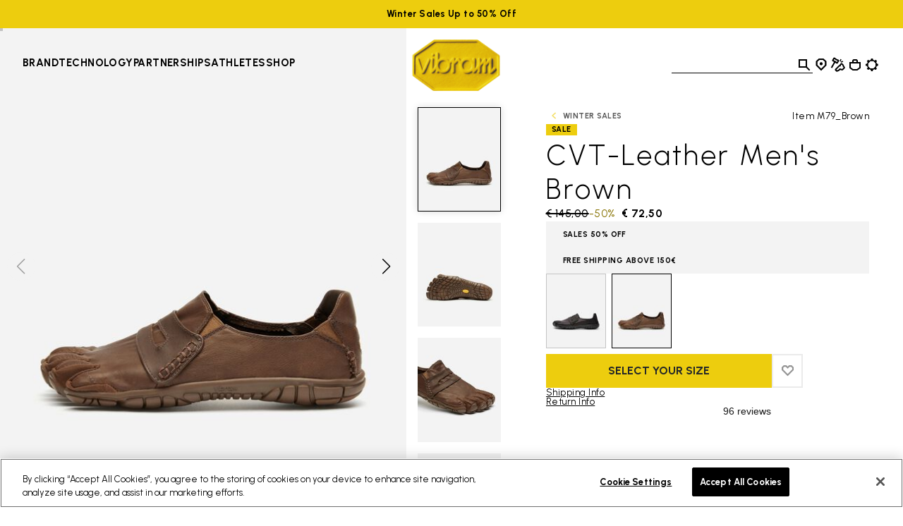

--- FILE ---
content_type: text/html;charset=UTF-8
request_url: https://www.vibram.com/lv/shop/sales-1/cvt-leather-mens/M79_Brown.html
body_size: 40964
content:
<!DOCTYPE html>



















<html lang="en">
<head>
<!--[if gt IE 9]><!-->
<script>//common/scripts.isml</script>
<script defer type="text/javascript" src="/on/demandware.static/Sites-VibramEU-Site/-/en_LV/v1768838429502/js/main.js"></script>

    <script defer type="text/javascript" src="/on/demandware.static/Sites-VibramEU-Site/-/en_LV/v1768838429502/js/productDetail.js"
        
        >
    </script>


<!--<![endif]-->
<meta charset="UTF-8"/>
<meta http-equiv="x-ua-compatible" content="ie=edge"/>
<meta name="viewport" content="width=device-width, initial-scale=1"/>





    <title>CVT-Leather Men&#x27;s</title>


<meta name="description" content="CVT-Leather Men's brown : find the perfect fit and size in our shop online! Discover the lightweight and comfort original products of Vibram."/>
<meta name="keywords" content="Vibram"/>
<meta property="og:image" content="https://www.vibram.com/on/demandware.static/Sites-VibramEU-Site/-/default/dw2891d4b1/images/vibramlogo.png"/>




    
    
    







    

    
        
<script>
    dataLayer = [{"event":"wSetup","country":"lv","language":"en","channel":"corporate","brand":"vibram","environment":"production","firstLevelCategory":"Shop","secondLevelCategory":"Winter Sales","thirdLevelCategory":"CVT-Leather Men's","loginStatus":"not_logged","userID":"","registrationDate":"not_logged","cartTotalItems":"","wishlistTotalItems":"","customerEmail":"","customerEmail256":"","newCustomer":"","pageType":"product","ss_event_id":"1768849091295.cs7w74mgqnm"}];
</script>
    
    <script>
        window.lineItemCtnrProducts = [];
        window.orderInfo = {};

        (function (w, d, s, l, i) {                    
            w[l] = w[l] || [];
            w[l].push({
                'gtm.start': new Date().getTime(),
                event: 'gtm.js'
            });
            var f = d.getElementsByTagName(s)[0],
                j = d.createElement(s),
                dl = l != 'dataLayer' ? '&l=' + l : '';
            j.async = true;
            j.src =
                'https://www.googletagmanager.com/gtm.js?id=' + i + dl;
            f.parentNode.insertBefore(j, f);
        })
        (window, document, 'script', 'dataLayer', 'GTM-MPXC9C5');
    </script>





    
    
        <script   async   src="https://eu-library.klarnaservices.com/lib.js"   data-client-id="987e9465-61cb-543b-951b-7204eae73d79" ></script>
    




    
        <meta property="og:title" content="CVT-Leather Men&#39;s"/>
    


<link rel="icon" type="image/png" href="/on/demandware.static/Sites-VibramEU-Site/-/default/dwfa9867ea/images/favicons/favicon-96x96.png" sizes="96x96" />
<link rel="icon" type="image/svg+xml" href="/on/demandware.static/Sites-VibramEU-Site/-/default/dwda14576e/images/favicons/favicon.svg" />
<link rel="shortcut icon" href="/on/demandware.static/Sites-VibramEU-Site/-/default/dw93a70105/images/favicons/favicon.ico" />
<link rel="apple-touch-icon" href="/on/demandware.static/Sites-VibramEU-Site/-/default/dwba43c869/images/favicons/apple-touch-icon.png" sizes="180x180" />
<meta name="apple-mobile-web-app-title" content="Vibram" />
<link rel="manifest" href="/on/demandware.static/Sites-VibramEU-Site/-/default/dw0a1ecdbe/images/favicons/site.webmanifest" />


<link href="https://fonts.googleapis.com/css2?family=Urbanist:wght@300;400;500;700;800&display=swap" rel="stylesheet"/>

<link rel="stylesheet" href="/on/demandware.static/Sites-VibramEU-Site/-/en_LV/v1768838429502/css/global.css" />

    
        <link rel="stylesheet" href="/on/demandware.static/Sites-VibramEU-Site/-/en_LV/v1768838429502/css/experience.css"/>
    

    
        <link rel="stylesheet" href="/on/demandware.static/Sites-VibramEU-Site/-/en_LV/v1768838429502/css/detail.css"/>
    

    
        <link rel="stylesheet" href="/on/demandware.static/Sites-VibramEU-Site/-/en_LV/v1768838429502/css/vibramEinsteinSlot.css"/>
    



    <meta name="google-site-verification" content="GZcjwbVdhE9l8rdSoCAFiL9aWKfUUI6Q7nVGJsTVesQ" />



    <meta name="facebook-domain-verification" content="ydwsqygc6d7v9ybu9ssppad8b9umwk" />



<script>window.Resources = {"common":{"global.storename":"Vibram","label.select":"Select","select.option.empty":"select.option.empty","msg.assistive.selected.text":"selected","cta.read.more":"Read More","cta.show.less":"Show Less"},"storeLocator":{"label.no.results":"No results found","label.results.store.singular":"1 Store found near you","label.results.store.plural":"{0} Stores found near you","label.results.cobbler.singular":"1 Shoe Repair Store found near you","label.results.cobbler.plural":"{0} Shoe Repair Stores found near you","cobbler.level.academy":"Vibram Academy","cobbler.level.diamond":"Vibram Diamond Certified","cobbler.technology.title":"by Activity","cobbler.technology.climbing":"CLIMBING","cobbler.technology.trailandrunning":"TRAIL&RUNNING","cobbler.technology.cycling":"CYCLING","cobbler.technology.casual":"CASUAL","cobbler.technology.mountain":"MOUNTAIN SPORTS","cobbler.technology.skitouring":"SKI TOURING","label.social.facebook":"Facebook","label.social.instagram":"Instagram","label.social.website":"Website","label.filters.brands":"by Brands","cobbler.brands.nnormal":"NNormal","cobbler.brands.dainese":"Dainese","cobbler.brands.tecnica":"Tecnica","cobbler.brands.danner":"Danner","cobbler.brands.dolomite":"Dolomite"},"product":{"label.product.item.number":"Item","label.next.image":"Next image","label.previous.image":"Previous image","label.image.current.total":"Image {0} of {1}","region.zoom.scrollable.area":"Scrollable zoomed image area","zoom.level.normal":"100%","zoom.level.enlarged":"200%","trustpilot.reviews.label":"Reviews","trustpilot.reviews.anonymous.user":"Anonymous","trustpilot.reviews.breakdown.5":"Excellent","trustpilot.reviews.breakdown.4":"Great","trustpilot.reviews.breakdown.3":"Average","trustpilot.reviews.breakdown.2":"Poor","trustpilot.reviews.breakdown.1":"Bad","trustpilot.error.loading":"Error loading Trustpilot reviews","trustpilot.reviews.showmore":"Show more reviews"},"forms":{"select.option.empty":"Select an option","state.US.alabama":"state.US.alabama","state.US.alaska":"state.US.alaska","state.US.americansamoa":"state.US.americansamoa","state.US.arizona":"state.US.arizona","state.US.arkansas":"state.US.arkansas","state.US.california":"state.US.california","state.US.colorado":"state.US.colorado","state.US.connecticut":"state.US.connecticut","state.US.delaware":"state.US.delaware","state.US.dc":"state.US.dc","state.US.florida":"state.US.florida","state.US.georgia":"state.US.georgia","state.US.guam":"state.US.guam","state.US.hawaii":"state.US.hawaii","state.US.idaho":"state.US.idaho","state.US.illinois":"state.US.illinois","state.US.indiana":"state.US.indiana","state.US.iowa":"state.US.iowa","state.US.kansas":"state.US.kansas","state.US.kentucky":"state.US.kentucky","state.US.louisiana":"state.US.louisiana","state.US.maine":"state.US.maine","state.US.maryland":"state.US.maryland","state.US.massachusetts":"state.US.massachusetts","state.US.michigan":"state.US.michigan","state.US.minnesota":"state.US.minnesota","state.US.mississippi":"state.US.mississippi","state.US.missouri":"state.US.missouri","state.US.montana":"state.US.montana","state.US.nebraska":"state.US.nebraska","state.US.nevada":"state.US.nevada","state.US.newhampshire":"state.US.newhampshire","state.US.newjersey":"state.US.newjersey","state.US.newmexico":"state.US.newmexico","state.US.newyork":"state.US.newyork","state.US.northcarolina":"state.US.northcarolina","state.US.northdakota":"state.US.northdakota","state.US.ohio":"state.US.ohio","state.US.oklahoma":"state.US.oklahoma","state.US.oregon":"state.US.oregon","state.US.pennsylvania":"state.US.pennsylvania","state.US.puertorico":"state.US.puertorico","state.US.rhodeisland":"state.US.rhodeisland","state.US.southcarolina":"state.US.southcarolina","state.US.southdakota":"state.US.southdakota","state.US.tennessee":"state.US.tennessee","state.US.texas":"state.US.texas","state.US.utah":"state.US.utah","state.US.vermont":"state.US.vermont","state.US.virginislands":"state.US.virginislands","state.US.virginia":"state.US.virginia","state.US.washington":"state.US.washington","state.US.westvirginia":"state.US.westvirginia","state.US.wisconsin":"state.US.wisconsin","state.US.wyoming":"state.US.wyoming","state.US.northernmarianaislands":"state.US.northernmarianaislands","state.US.armedforcesafrica":"state.US.armedforcesafrica","state.US.armedforcesamerica":"state.US.armedforcesamerica","state.US.armedforcescanada":"state.US.armedforcescanada","state.US.armedforceseurope":"state.US.armedforceseurope","state.US.armedforcesmiddleeast":"state.US.armedforcesmiddleeast","state.US.armedforcespacific":"state.US.armedforcespacific","state.US.AE":"state.US.AE","state.US.AA":"state.US.AA","state.US.AP":"state.US.AP","state.US.other":"state.US.other","state.CA.alberta":"state.CA.alberta","state.CA.britishcolumbia":"state.CA.britishcolumbia","state.CA.manitoba":"state.CA.manitoba","state.CA.newbrunswick":"state.CA.newbrunswick","state.CA.newfoundland":"state.CA.newfoundland","state.CA.northwestterritories":"state.CA.northwestterritories","state.CA.novascotia":"state.CA.novascotia","state.CA.nunavut":"state.CA.nunavut","state.CA.ontario":"state.CA.ontario","state.CA.princeedwardisland":"state.CA.princeedwardisland","state.CA.quebec":"state.CA.quebec","state.CA.saskatchewan":"state.CA.saskatchewan","state.CA.yukon":"state.CA.yukon","state.AT.1":"Burgenland","state.AT.2":"Corinthia","state.AT.3":"Lower Austria","state.AT.4":"Upper Austria","state.AT.5":"Salzburg","state.AT.6":"Styria","state.AT.7":"Tyrol","state.AT.8":"Vorarlberg","state.AT.9":"Vienna","state.BE.1":"Antwerp","state.BE.2":"Brabant","state.BE.3":"Hainaut","state.BE.4":"Liege","state.BE.5":"Limburg","state.BE.6":"Luxembourg","state.BE.7":"Namur","state.BE.8":"Oost-Vlaanderen","state.BE.9":"West-Vlaanderen","state.BG.1":"Burgas","state.BG.2":"Grad Sofiya","state.BG.3":"Khaskovo","state.BG.4":"Lovech","state.BG.5":"Montana","state.BG.6":"Plovdiv","state.BG.7":"Ruse","state.BG.8":"Sofiya","state.BG.9":"Varna","state.CZ.1":"Jihocesky","state.CZ.2":"Jihomoravsky","state.CZ.3":"Praha","state.CZ.4":"Severocesky","state.CZ.5":"Severomoravsky","state.CZ.6":"Stredocesky","state.CZ.7":"Vychodocesky","state.CZ.8":"Zapadocesky","state.DE.1":"Schleswig-Holstein","state.DE.2":"Hamburg","state.DE.3":"Lower Saxony","state.DE.4":"Bremen","state.DE.5":"Nrth Rhine Westfalia","state.DE.6":"Hesse","state.DE.7":"Rhineland Palatinate","state.DE.8":"Baden-Wurttemberg","state.DE.9":"Bavaria","state.DE.10":"Saarland","state.DE.11":"Berlin","state.DE.12":"Brandenburg","state.DE.13":"Mecklenburg-Vorpomm.","state.DE.14":"Saxony","state.DE.15":"Saxony-Anhalt","state.DE.16":"Thuringia","state.DK.1":"Copenhagen","state.DK.2":"Århus amt","state.DK.3":"Bornholm amt","state.DK.4":"Frederiksborg amt","state.DK.5":"Fyn amt","state.DK.6":"København amt","state.DK.7":"Nordjylland amt","state.DK.8":"Ribe amt","state.DK.9":"Ringkøbing amt","state.DK.10":"Roskilde amt","state.DK.11":"Sønderjylland amt","state.DK.12":"Storstrøm amt","state.DK.13":"Vejle amt","state.DK.14":"Vestsjælland amt","state.DK.15":"Viborg amt","state.DK.16":"Grønlands amt","state.ES.1":"Alava","state.ES.2":"Albacete","state.ES.3":"Alicante","state.ES.4":"Almeria","state.ES.5":"Avila","state.ES.6":"Badajoz","state.ES.7":"Baleares","state.ES.8":"Barcelona","state.ES.9":"Burgos","state.ES.10":"Caceres","state.ES.11":"Cadiz","state.ES.12":"Castellon","state.ES.13":"Ciudad Real","state.ES.14":"Córdoba","state.ES.15":"La Coruña","state.ES.16":"Cuenca","state.ES.17":"Gerona","state.ES.18":"Granada","state.ES.19":"Guadalajara","state.ES.20":"Guipuzcoa","state.ES.21":"Huelva","state.ES.22":"Huesca","state.ES.23":"Jaen","state.ES.24":"Leon","state.ES.25":"Lerida","state.ES.26":"La Rioja","state.ES.27":"Lugo","state.ES.28":"Madrid","state.ES.29":"Malaga","state.ES.30":"Murcia","state.ES.31":"Navarre","state.ES.32":"Orense","state.ES.33":"Asturias","state.ES.34":"Palencia","state.ES.36":"Pontevedra","state.ES.37":"Salamanca","state.ES.39":"Cantabria","state.ES.40":"Segovia","state.ES.41":"Sevilla","state.ES.42":"Soria","state.ES.43":"Tarragona","state.ES.44":"Teruel","state.ES.45":"Toledo","state.ES.46":"Valencia","state.ES.47":"Valladolid","state.ES.48":"Biscay","state.ES.49":"Zamora","state.ES.50":"Zaragoza","state.FI.1":"Ahvenanmaa","state.FI.2":"Etelä-Suomi","state.FI.3":"Itä-Suomi","state.FI.4":"Lappi","state.FI.5":"Länsi-Suomi","state.FI.6":"Oulu","state.FR.1":"Ain","state.FR.2":"Aisne","state.FR.3":"Allier","state.FR.4":"Alpes (Hte-Provence)","state.FR.5":"Alpes (Hautes)","state.FR.6":"Alpes-Maritimes","state.FR.7":"Ardèche","state.FR.8":"Ardennes","state.FR.9":"Ariège","state.FR.10":"Aube","state.FR.11":"Aude","state.FR.12":"Aveyron","state.FR.13":"Bouches-du-Rhône","state.FR.14":"Calvados","state.FR.15":"Cantal","state.FR.16":"Charente","state.FR.17":"Charente-Maritime","state.FR.18":"Cher","state.FR.19":"Corrèze","state.FR.21":"Côte-d'Or","state.FR.22":"Côtes-d'Armor","state.FR.23":"Creuse","state.FR.24":"Dordogne","state.FR.25":"Doubs","state.FR.26":"Drôme","state.FR.27":"Eure","state.FR.28":"Eure-et-Loir","state.FR.29":"Finistère","state.FR.2A":"Corse-du-Sud","state.FR.2B":"Corse-du-Nord","state.FR.30":"Gard","state.FR.31":"Garonne (Haute)","state.FR.32":"Gers","state.FR.33":"Gironde","state.FR.34":"Hérault","state.FR.35":"Ille-et-Vilaine","state.FR.36":"Indre","state.FR.37":"Indre-et-Loire","state.FR.38":"Isère","state.FR.39":"Jura","state.FR.40":"Landes","state.FR.41":"Loir-et-Cher","state.FR.42":"Loire","state.FR.43":"Loire (Haute)","state.FR.44":"Loire-Atlantique","state.FR.45":"Loiret","state.FR.46":"Lot","state.FR.47":"Lot-et-Garonne","state.FR.48":"Lozère","state.FR.49":"Maine-et-Loire","state.FR.50":"Manche","state.FR.51":"Marne","state.FR.52":"Marne (Haute)","state.FR.53":"Mayenne","state.FR.54":"Meurthe-et-Moselle","state.FR.55":"Meuse","state.FR.56":"Morbihan","state.FR.57":"Moselle","state.FR.58":"Nièvre","state.FR.59":"Nord","state.FR.60":"Oise","state.FR.61":"Orne","state.FR.62":"Pas-de-Calais","state.FR.63":"Puy-de-Dôme","state.FR.64":"Pyrénées-Atlantiques","state.FR.65":"Pyrénées (Hautes)","state.FR.66":"Pyrénées-Orientales","state.FR.67":"Bas-Rhin","state.FR.68":"Haut-Rhin","state.FR.69":"Rhône","state.FR.70":"Saône (Haute)","state.FR.71":"Saône-et-Loire","state.FR.72":"Sarthe","state.FR.73":"Savoie","state.FR.74":"Savoie (Haute)","state.FR.75":"Paris","state.FR.76":"Seine-Maritime","state.FR.77":"Seine-et-Marne","state.FR.78":"Yvelines","state.FR.79":"Sèvres (Deux)","state.FR.80":"Somme","state.FR.81":"Tarn","state.FR.82":"Tarn-et-Garonne","state.FR.83":"Var","state.FR.84":"Vaucluse","state.FR.85":"Vendée","state.FR.86":"Vienne","state.FR.87":"Vienne (Haute)","state.FR.88":"Vosges","state.FR.89":"Yonne","state.FR.90":"Territ.-de-Belfort","state.FR.91":"Essonne","state.FR.92":"Hauts-de-Seine","state.FR.93":"Seine-Saint-Denis","state.FR.94":"Val-de-Marne","state.FR.95":"Val-d'Oise","state.FR.97":"D.O.M.-T.O.M.","state.FR.99":"Hors-France","state.GB.AM":"Armagh","state.GB.AR":"Ards","state.GB.AT":"Antrim","state.GB.BA":"Ballymena","state.GB.BB":"Blackburn","state.GB.BE":"Bedfordshire","state.GB.BF":"Bracknell Forest","state.GB.BH":"Brighton & Hove","state.GB.BK":"Berkshire","state.GB.BL":"Belfast","state.GB.BM":"Bournemouth","state.GB.BN":"Banbridge","state.GB.BO":"Borders","state.GB.BP":"Blackpool","state.GB.BR":"Bristol","state.GB.BS":"Bath&NthEstSomerset","state.GB.BU":"Buckinghamshire","state.GB.BY":"Ballymoney","state.GB.CA":"Cambridgeshire","state.GB.CE":"Central","state.GB.CG":"Craigavon","state.GB.CH":"Cheshire","state.GB.CI":"Coleraine","state.GB.CK":"Cookstown","state.GB.CL":"Clwyd","state.GB.CO":"Cornwall","state.GB.CR":"Carrickfergus","state.GB.CS":"Castlereagh","state.GB.CU":"Cumbria","state.GB.CV":"Cleveland","state.GB.DB":"Derbyshire","state.GB.DF":"Dumfries a. Galloway","state.GB.DG":"Dungannon","state.GB.DL":"Darlington","state.GB.DN":"Down","state.GB.DO":"Dorset","state.GB.DU":"Durham","state.GB.DV":"Devon","state.GB.DY":"Dyfed","state.GB.ER":"East Riding","state.GB.ES":"Essex","state.GB.FI":"Fife","state.GB.FM":"Fermanagh","state.GB.GL":"Gloucestershire","state.GB.GM":"Greater Manchester","state.GB.GR":"Grampian","state.GB.GS":"Sth. Gloucestershire","state.GB.GU":"Gwynedd","state.GB.GW":"Gwent","state.GB.GY":"Gwynedd","state.GB.HA":"Hampshire","state.GB.HI":"Highland","state.GB.HL":"Halton","state.GB.HR":"Hartlepool","state.GB.HT":"Hertfordshire","state.GB.HW":"Hereford and Worcs.","state.GB.IW":"Isle of Wight","state.GB.KE":"Kent","state.GB.KH":"Kingston-upon-Hull","state.GB.LA":"Lancashire","state.GB.LC":"Leicester City","state.GB.LD":"Londonderry","state.GB.LE":"Leicestershire","state.GB.LI":"Lincolnshire","state.GB.LM":"Limavady","state.GB.LO":"Greater London","state.GB.LR":"Larne","state.GB.LS":"Lisburn","state.GB.LT":"Lothian","state.GB.LU":"Luton","state.GB.MA":"Magherafelt","state.GB.MG":"Mid Glamorgan","state.GB.MI":"Middlesbrough","state.GB.MK":"Milton Keynes","state.GB.MO":"Moyle","state.GB.MY":"Merseyside","state.GB.NA":"Newtownabbey","state.GB.NB":"Newbury","state.GB.NC":"Nottingham City","state.GB.ND":"North Down","state.GB.NE":"NthEast Lincolnshire","state.GB.NH":"Northamptonshire","state.GB.NK":"Norfolk","state.GB.NL":"North Lincolnshire","state.GB.NM":"Newry and Mourne","state.GB.NS":"North Somerset","state.GB.NT":"Nottinghamshire","state.GB.NU":"Northumberland","state.GB.OM":"Omagh","state.GB.OR":"Orkney","state.GB.OX":"Oxfordshire","state.GB.PB":"Peterborough","state.GB.PL":"Poole","state.GB.PM":"Portsmouth","state.GB.PO":"Powys","state.GB.PY":"Plymouth","state.GB.RD":"Redcar and Cleveland","state.GB.RE":"Reading","state.GB.RM":"Rochester up. Medway","state.GB.RU":"Rutland","state.GB.SC":"Strathclyde","state.GB.SD":"Southend","state.GB.SE":"East Sussex","state.GB.SG":"South Glamorgan","state.GB.SH":"Shropshire","state.GB.SK":"Suffolk","state.GB.SL":"Shetland","state.GB.SN":"Stockton-on-Tees","state.GB.SO":"Somerset","state.GB.SP":"Southampton","state.GB.SR":"Strabane","state.GB.ST":"Staffordshire","state.GB.SU":"Slough","state.GB.SW":"West Sussex","state.GB.SY":"Surrey","state.GB.TA":"Tayside","state.GB.TD":"Thamesdown","state.GB.TH":"Thurrock","state.GB.TO":"Torbay","state.GB.TW":"Tyne and Wear","state.GB.WA":"Warwickshire","state.GB.WD":"Windsor & Maidenhead","state.GB.WG":"West Glamorgan","state.GB.WI":"Wiltshire","state.GB.WL":"Western Isles","state.GB.WM":"West Midlands","state.GB.WO":"Wokingham","state.GB.WR":"Wrekin","state.GB.WT":"Warrington","state.GB.YK":"York","state.GB.YN":"North Yorkshire","state.GB.YS":"South Yorkshire","state.GB.YW":"West Yorkshire","state.GR.1":"Aitolia kai Akarnan.","state.GR.2":"Akhaia","state.GR.3":"Argolis","state.GR.4":"Arkadhia","state.GR.5":"Arta","state.GR.6":"Attiki","state.GR.7":"Dhodhekanisos","state.GR.8":"Dhrama","state.GR.9":"Evritania","state.GR.10":"Evros","state.GR.11":"Evvoia","state.GR.12":"Florina","state.GR.13":"Fokis","state.GR.14":"Fthiotis","state.GR.15":"Grevena","state.GR.16":"Ilia","state.GR.17":"Imathia","state.GR.18":"Ioannina","state.GR.19":"Iraklion","state.GR.20":"Kardhitsa","state.GR.21":"Kastoria","state.GR.22":"Kavala","state.GR.23":"Kefallinia","state.GR.24":"Kerkira","state.GR.25":"Khalkidhiki","state.GR.26":"Khania","state.GR.27":"Khios","state.GR.28":"Kikladhes","state.GR.29":"Kilkis","state.GR.30":"Korinthia","state.GR.31":"Kozani","state.GR.32":"Lakonia","state.GR.33":"Larisa","state.GR.34":"Lasithi","state.GR.35":"Lesvos","state.GR.36":"Levkas","state.GR.37":"Magnisia","state.GR.38":"Messinia","state.GR.39":"Pella","state.GR.40":"Pieria","state.GR.41":"Piraievs","state.GR.42":"Preveza","state.GR.43":"Rethimni","state.GR.44":"Rodhopi","state.GR.45":"Samos","state.GR.46":"Serrai","state.GR.47":"Thesprotia","state.GR.48":"Thessaloniki","state.GR.49":"Trikala","state.GR.50":"Voiotia","state.GR.51":"Xanthi","state.GR.52":"Zakinthos","state.HR.1":"Bjelovar-Bilogora","state.HR.2":"Stadt Zagreb","state.HR.3":"Dubrovnik-Neretva","state.HR.4":"Istra","state.HR.5":"Karlovac","state.HR.6":"Koprivnica-Krizevci","state.HR.7":"Lika-Senj","state.HR.8":"Medimurje","state.HR.9":"Osijek-Baranja","state.HR.10":"Pozega-Slavonija","state.HR.11":"Primorje-Gorski Kot.","state.HR.12":"Sibenik","state.HR.13":"Sisak-Moslavina","state.HR.14":"Slavonski","state.HR.15":"Brod-Posavina","state.HR.16":"Split-Dalmatia","state.HR.17":"Varazdin","state.HR.18":"Virovitica-Podravina","state.HR.19":"Vukovar-Srijem","state.HR.20":"Zadar-Knin","state.HR.21":"Zagreb","state.HU.1":"Bacs-Kiskun","state.HU.2":"Baranya","state.HU.3":"Bekes","state.HU.4":"Bekescsaba","state.HU.5":"Borsod-Abauj-Zemplen","state.HU.6":"Budapest","state.HU.7":"Csongrad","state.HU.8":"Debrecen","state.HU.9":"Dunaujvaros","state.HU.10":"Eger","state.HU.11":"Fejer","state.HU.12":"Gyor","state.HU.13":"Gyor-Moson-Sopron","state.HU.14":"Hajdu-Bihar","state.HU.15":"Heves","state.HU.16":"Hodmezovasarhely","state.HU.17":"Jasz-Nagykun-Szolnok","state.HU.18":"Kaposvar","state.HU.19":"Kecskemet","state.HU.20":"Komarom-Esztergom","state.HU.21":"Miskolc","state.HU.22":"Nagykanizsa","state.HU.23":"Nograd","state.HU.24":"Nyiregyhaza","state.HU.25":"Pecs","state.HU.26":"Pest","state.HU.27":"Somogy","state.HU.28":"Sopron","state.HU.29":"Szabolcs-Szat.-Bereg","state.HU.30":"Szeged","state.HU.31":"Szekesfehervar","state.HU.32":"Szolnok","state.HU.33":"Szombathely","state.HU.34":"Tatabanya","state.HU.35":"Tolna","state.HU.36":"Vas","state.HU.37":"Veszprem","state.HU.38":"Zala","state.HU.39":"Zalaegerszeg","state.IE.CK":"Cork","state.IE.CL":"Clare","state.IE.CV":"Cavan","state.IE.CW":"Carlow","state.IE.DB":"Dublin","state.IE.DG":"Donegal","state.IE.GW":"Galway","state.IE.KD":"Kildare","state.IE.KK":"Kilkenny","state.IE.KY":"Kerry","state.IE.LF":"Longford","state.IE.LI":"Limerick","state.IE.LM":"Leitrim","state.IE.LS":"Laois","state.IE.LT":"Louth","state.IE.MH":"Monaghan","state.IE.MT":"Meath","state.IE.MY":"Mayo","state.IE.OF":"Offaly","state.IE.RC":"Rosscommon","state.IE.SG":"Sligo","state.IE.TP":"Tipperary","state.IE.WF":"Waterford","state.IE.WK":"Wicklow","state.IE.WM":"Westmeath","state.IE.WX":"Wexford","state.IT.AG":"Agriento","state.IT.AL":"Alessandria","state.IT.AN":"Ancona","state.IT.AO":"Aosta","state.IT.AP":"Ascoli Piceno","state.IT.AQ":"L'Aquila","state.IT.AR":"Arezzo","state.IT.AT":"Asti","state.IT.AV":"Avellino","state.IT.BA":"Bari","state.IT.BG":"Bergamo","state.IT.BI":"Biella","state.IT.BL":"Belluno","state.IT.BN":"Benevento","state.IT.BO":"Bologna","state.IT.BR":"Brindisi","state.IT.BS":"Brescia","state.IT.BT":"Barletta-Andria-Trani","state.IT.BZ":"Bolzano","state.IT.CA":"Cagliari","state.IT.CB":"Campobasso","state.IT.CE":"Caserta","state.IT.CH":"Chieti","state.IT.CI":"Carbonia-Iglesias","state.IT.CL":"Caltanisetta","state.IT.CN":"Cuneo","state.IT.CO":"Como","state.IT.CR":"Cremona","state.IT.CS":"Cosenza","state.IT.CT":"Catania","state.IT.CZ":"Catanzaro","state.IT.EN":"Enna","state.IT.FE":"Ferrara","state.IT.FG":"Foggia","state.IT.FI":"Firenze","state.IT.FM":"Fermo","state.IT.FO":"Forlì","state.IT.FR":"Frosinone","state.IT.GE":"Genova","state.IT.GO":"Gorizia","state.IT.GR":"Grosseto","state.IT.IM":"Imperia","state.IT.IS":"Isernia","state.IT.KR":"Crotone","state.IT.LC":"Lecco","state.IT.LE":"Lecce","state.IT.LI":"Livorno","state.IT.LO":"Lodi","state.IT.LT":"Latina","state.IT.LU":"Lucca","state.IT.MB":"Monza e Brianza","state.IT.MC":"Macerata","state.IT.ME":"Messina","state.IT.MI":"Milano","state.IT.MN":"Mantova","state.IT.MO":"Modena","state.IT.MS":"Massa Carrara","state.IT.MT":"Matera","state.IT.NA":"Napoli","state.IT.NO":"Novara","state.IT.NU":"Nuoro","state.IT.OG":"Ogliastra","state.IT.OR":"Oristano","state.IT.OT":"Olbia-Tempio","state.IT.PA":"Palermo","state.IT.PC":"Piacenza","state.IT.PD":"Padova","state.IT.PE":"Pescara","state.IT.PG":"Perugia","state.IT.PI":"Pisa","state.IT.PN":"Pordenone","state.IT.PO":"Prato","state.IT.PR":"Parma","state.IT.PS":"Pesaro","state.IT.PT":"Pistoia","state.IT.PV":"Pavia","state.IT.PZ":"Potenza","state.IT.RA":"Ravenna","state.IT.RC":"Reggio Calabria","state.IT.RE":"Reggio Emilia","state.IT.RG":"Ragusa","state.IT.RI":"Rieti","state.IT.RM":"Roma","state.IT.RN":"Rimini","state.IT.RO":"Rovigo","state.IT.RV":"Rovigo","state.IT.SA":"Salerno","state.IT.SI":"Siena","state.IT.SO":"Sondrio","state.IT.SP":"La Spezia","state.IT.SR":"Siracusa","state.IT.SS":"Sassari","state.IT.SV":"Savona","state.IT.TA":"Taranto","state.IT.TE":"Teramo","state.IT.TN":"Trento","state.IT.TO":"Torino","state.IT.TP":"Trapani","state.IT.TR":"Terni","state.IT.TS":"Trieste","state.IT.TV":"Treviso","state.IT.UD":"Udine","state.IT.VA":"Varese","state.IT.VB":"Verbano-Cusio-Ossola","state.IT.VC":"Vercelli","state.IT.VE":"Venezia","state.IT.VI":"Vicenza","state.IT.VR":"Verona","state.IT.VS":"Medio Campidano","state.IT.VT":"Viterbo","state.IT.VV":"Vibo Valentia","state.NL.1":"Drenthe","state.NL.2":"Flevoland","state.NL.3":"Friesland","state.NL.4":"Gelderland","state.NL.5":"Groningen","state.NL.6":"Limburg","state.NL.7":"Noord-Brabant","state.NL.8":"Noord-Holland","state.NL.9":"Overijssel","state.NL.10":"Utrecht","state.NL.11":"Zeeland","state.NL.12":"Zuid-Holland","state.PL.1":"Biala Podlaska","state.PL.2":"Bialystok","state.PL.3":"Bielsko Biala","state.PL.4":"Bydgoszcz","state.PL.5":"Chelm","state.PL.6":"Ciechanow","state.PL.7":"Czestochowa","state.PL.8":"Elblag","state.PL.9":"Gdansk","state.PL.10":"Gorzow","state.PL.11":"Jelenia Gora","state.PL.12":"Kalisz","state.PL.13":"Katowice","state.PL.14":"Kielce","state.PL.15":"Konin","state.PL.16":"Koszalin","state.PL.17":"Krakow","state.PL.18":"Krosno","state.PL.19":"Legnica","state.PL.20":"Leszno","state.PL.21":"Lodz","state.PL.22":"Lomza","state.PL.23":"Lublin","state.PL.24":"Nowy Sacz","state.PL.25":"Olsztyn","state.PL.26":"Opole","state.PL.27":"Ostroleka","state.PL.28":"Pila","state.PL.29":"Piotrkow","state.PL.30":"Plock","state.PL.31":"Poznan","state.PL.32":"Przemysl","state.PL.33":"Radom","state.PL.34":"Rzeszow","state.PL.35":"Siedlce","state.PL.36":"Sieradz","state.PL.37":"Skierniewice","state.PL.38":"Slupsk","state.PL.39":"Suwalki","state.PL.40":"Szczecin","state.PL.41":"Tarnobrzeg","state.PL.42":"Tarnow","state.PL.43":"Torun","state.PL.44":"Walbrzych","state.PL.45":"Warszawa","state.PL.46":"Wloclawek","state.PL.47":"Wroclaw","state.PL.48":"Zamosc","state.PL.49":"Zielona Gora","state.PT.10":"Minho-Lima","state.PT.11":"Cávado","state.PT.12":"Ave","state.PT.13":"Grande Porto","state.PT.14":"Tâmega","state.PT.15":"Entre Douro e Vouga","state.PT.16":"Douro","state.PT.17":"Alto Trás-os-Montes","state.PT.20":"Baixo Vouga","state.PT.21":"Baixo Mondego","state.PT.22":"Pinhal Litoral","state.PT.23":"Pinhal Interior N.","state.PT.24":"Pinhal Interior Sul","state.PT.25":"Dão-Lafoes","state.PT.26":"Serra da Estrela","state.PT.27":"Beira Interior Norte","state.PT.28":"Beira Interior Sul","state.PT.29":"Cova da Beira","state.PT.30":"Oeste","state.PT.31":"Grande Lisboa","state.PT.32":"Península de Setúbal","state.PT.33":"Médio Tejo","state.PT.34":"Lezíria do Tejo","state.PT.40":"Alentejo Litoral","state.PT.41":"Alto Alentejo","state.PT.42":"Alentejo Central","state.PT.43":"Baixo Alentejo","state.PT.50":"Algarve","state.PT.60":"Reg. Aut. dos Açores","state.PT.70":"Reg. Aut. da Madeira","state.RO.1":"Alba","state.RO.2":"Arad","state.RO.3":"Arges","state.RO.4":"Bacau","state.RO.5":"Bihor","state.RO.6":"Bistrita-Nasaud","state.RO.7":"Botosani","state.RO.8":"Braila","state.RO.9":"Brasov","state.RO.10":"Bucuresti","state.RO.11":"Buzau","state.RO.12":"Calarasi","state.RO.13":"Caras-Severin","state.RO.14":"Cluj","state.RO.15":"Constanta","state.RO.16":"Covasna","state.RO.17":"Dimbovita","state.RO.18":"Dolj","state.RO.19":"Galati","state.RO.20":"Gorj","state.RO.21":"Giurgiu","state.RO.22":"Harghita","state.RO.23":"Hunedoara","state.RO.24":"Ialomita","state.RO.25":"Iasi","state.RO.26":"Maramures","state.RO.27":"Mehedinti","state.RO.28":"Mures","state.RO.29":"Neamt","state.RO.30":"Olt","state.RO.31":"Prahova","state.RO.32":"Salaj","state.RO.33":"Satu Mare","state.RO.34":"Sibiu","state.RO.35":"Suceava","state.RO.36":"Teleorman","state.RO.37":"Timis","state.RO.38":"Tulcea","state.RO.39":"Vaslui","state.RO.40":"Vilcea","state.RO.41":"Vrancea","state.SE.1":"Blekinge Län","state.SE.2":"Dalarnas Län","state.SE.3":"Gotlands Län","state.SE.4":"Gävleborgs Län","state.SE.5":"Hallands Län","state.SE.6":"Jämtlands Län","state.SE.7":"Jönköpings Län","state.SE.8":"Kalmar Län","state.SE.9":"Kronobergs Län","state.SE.10":"Norrbottens Län","state.SE.11":"Skåne Län","state.SE.12":"Stockholms Län","state.SE.13":"Södermanlands Län","state.SE.14":"Uppsala Län","state.SE.15":"Värmlands Län","state.SE.16":"Västerbottens Län","state.SE.17":"Västernorrlands Län","state.SE.18":"Västmanlands Län","state.SE.19":"Västra Götalands Län","state.SE.20":"Örebro Län","state.SE.21":"Östergötlands Län","state.SI.1":"Ajdovscina","state.SI.2":"Brezice","state.SI.3":"Celje","state.SI.4":"Cerknica","state.SI.5":"Crnomelj","state.SI.6":"Dravograd","state.SI.7":"Gornja Radgona","state.SI.8":"Grosuplje","state.SI.9":"Hrastnik Lasko","state.SI.10":"Idrija","state.SI.11":"Ilirska Bistrica","state.SI.12":"Izola","state.SI.13":"Jesenice","state.SI.14":"Kamnik","state.SI.15":"Kocevje","state.SI.16":"Koper","state.SI.17":"Kranj","state.SI.18":"Krsko","state.SI.19":"Lenart","state.SI.20":"Lendava","state.SI.21":"Litija","state.SI.22":"Ljubljana-Bezigrad","state.SI.23":"Ljubljana-Center","state.SI.24":"Ljubljana-Moste-Polj","state.SI.25":"Ljubljana-Siska","state.SI.26":"Ljubljana-Vic-Rudnik","state.SI.27":"Ljutomer","state.SI.28":"Logatec","state.SI.29":"Maribor","state.SI.30":"Metlika","state.SI.31":"Mozirje","state.SI.32":"Murska Sobota","state.SI.33":"Nova Gorica","state.SI.34":"Novo Mesto","state.SI.35":"Ormoz","state.SI.36":"Pesnica","state.SI.37":"Piran","state.SI.38":"Postojna","state.SI.39":"Ptuj","state.SI.40":"Radlje Ob Dravi","state.SI.41":"Radovljica","state.SI.42":"Ravne Na Koroskem","state.SI.43":"Ribnica","state.SI.44":"Ruse","state.SI.45":"Sentjur Pri Celju","state.SI.46":"Sevnica","state.SI.47":"Sezana","state.SI.48":"Skofja Loka","state.SI.49":"Slovenj Gradec","state.SI.50":"Slovenska Bistrica","state.SI.51":"Slovenske Konjice","state.SI.52":"Smarje Pri Jelsah","state.SI.53":"Tolmin","state.SI.54":"Trbovlje","state.SI.55":"Trebnje","state.SI.56":"Trzic","state.SI.57":"Velenje","state.SI.58":"Vrhnika","state.SI.59":"Zagorje Ob Savi","state.SI.60":"Zalec","state.SK.1":"Bratislava","state.SK.2":"Zapadoslovensky","state.SK.3":"Stredoslovensky","state.SK.4":"Vychodoslovensky","state.SK.5":"Vychodoslovensky","state.EE.1":"Laine Janes","state.EE.37":"Harjumaa","state.EE.39":"Hiiumaa","state.EE.44":"Ida","state.EE.49":"Jõgevamaa","state.EE.51":"Järvamaa","state.EE.57":"Läänemaa","state.EE.59":"Lääne","state.EE.65":"Põlvamaa","state.EE.67":"Pärnumaa","state.EE.70":"Raplamaa","state.EE.74":"Saaremaa","state.EE.78":"Tartumaa","state.EE.82":"Valgamaa","state.EE.84":"Viljandimaa","state.EE.86":"Võrumaa","state.LT.AL":"Alytaus","state.LT.KL":"Klaipėdos","state.LT.KU":"Kauno","state.LT.MR":"Marijampolės","state.LT.PN":"Panevėžio","state.LT.SA":"Šiaulių","state.LT.TA":"Tauragės","state.LT.TE":"Telšių","state.LT.UT":"Utenos","state.LT.VL":"Vilniaus","state.LU.1":"Capellen","state.LU.2":"Diekirch","state.LU.3":"Echternach","state.LU.4":"Esch an der Alzette","state.LU.5":"Grevenmacher","state.LU.6":"Luxemburg","state.LU.7":"Mersch","state.LU.8":"Redingen","state.LU.9":"Remich","state.LU.10":"Vianden","state.LU.11":"Wiltz","state.LV.001":"Aglonas","state.LV.002":"Aizkraukles","state.LV.003":"Aizputes","state.LV.004":"Aknīstes","state.LV.005":"Alojas","state.LV.006":"Alsungas","state.LV.007":"Alūksnes","state.LV.008":"Amatas","state.LV.009":"Apes","state.LV.010":"Auces","state.LV.011":"Ādažu","state.LV.012":"Babītes","state.LV.013":"Baldones","state.LV.014":"Baltinavas","state.LV.015":"Balvu","state.LV.016":"Bauskas","state.LV.017":"Beverīnas","state.LV.018":"Brocēnu","state.LV.019":"Burtnieku","state.LV.020":"Carnikavas","state.LV.021":"Cesvaines","state.LV.022":"Cēsu","state.LV.023":"Ciblas","state.LV.024":"Dagdas","state.LV.025":"Daugavpils","state.LV.026":"Dobeles","state.LV.027":"Dundagas","state.LV.028":"Durbes","state.LV.029":"Engures","state.LV.030":"Ērgļu","state.LV.031":"Garkalnes","state.LV.032":"Grobiņas","state.LV.033":"Gulbenes","state.LV.034":"Iecavas","state.LV.035":"Ikšķiles","state.LV.036":"Ilūkstes","state.LV.037":"Inčukalna","state.LV.038":"Jaunjelgavas","state.LV.039":"Jaunpiebalgas","state.LV.040":"Jaunpils","state.LV.041":"Jelgavas","state.LV.042":"Jēkabpils","state.LV.043":"Kandavas","state.LV.044":"Kārsavas","state.LV.045":"Kocēnu","state.LV.046":"Kokneses","state.LV.047":"Krāslavas","state.LV.048":"Krimuldas","state.LV.049":"Krustpils","state.LV.050":"Kuldīgas","state.LV.051":"Ķeguma","state.LV.052":"Ķekavas","state.LV.053":"Lielvārdes","state.LV.054":"Limbažu","state.LV.055":"Līgatnes","state.LV.056":"Līvānu","state.LV.057":"Lubānas","state.LV.058":"Ludzas","state.LV.059":"Madonas","state.LV.060":"Mazsalacas","state.LV.061":"Mālpils","state.LV.062":"Mārupes","state.LV.063":"Mērsraga","state.LV.064":"Naukšēnu","state.LV.065":"Neretas","state.LV.066":"Nīcas","state.LV.067":"Ogres","state.LV.068":"Olaines","state.LV.069":"Ozolnieku","state.LV.070":"Pārgaujas","state.LV.071":"Pāvilostas","state.LV.072":"Pļaviņu","state.LV.073":"Preiļu","state.LV.074":"Priekules","state.LV.075":"Priekuļu","state.LV.076":"Raunas","state.LV.077":"Rēzeknes","state.LV.078":"Riebiņu","state.LV.079":"Rojas","state.LV.080":"Ropažu","state.LV.081":"Rucavas","state.LV.082":"Rugāju","state.LV.083":"Rundāles","state.LV.084":"Rūjienas","state.LV.085":"Salas","state.LV.086":"Salacgrīvas","state.LV.087":"Salaspils","state.LV.088":"Saldus","state.LV.089":"Saulkrastu","state.LV.090":"Sējas","state.LV.091":"Siguldas","state.LV.092":"Skrīveru","state.LV.093":"Skrundas","state.LV.094":"Smiltenes","state.LV.095":"Stopiņu","state.LV.096":"Strenču","state.LV.097":"Talsu","state.LV.098":"Tērvetes","state.LV.099":"Tukuma","state.LV.100":"Vaiņodes","state.LV.101":"Valkas","state.LV.102":"Varakļānu","state.LV.103":"Vārkavas","state.LV.104":"Vecpiebalgas","state.LV.105":"Vecumnieku","state.LV.106":"Ventspils","state.LV.107":"Viesītes","state.LV.108":"Viļakas","state.LV.109":"Viļānu","state.LV.110":"Zilupes","state.LV.DGV":"Daugavpils","state.LV.JKB":"Jēkabpils","state.LV.JUR":"Jūrmala","state.LV.LPX":"Liepāja","state.LV.REZ":"Rēzekne","state.LV.RIX":"Rīga","state.LV.VEN":"Ventspils","state.LV.VMR":"Valmiera","state.MT.01":"Attard","state.MT.02":"Balzan","state.MT.03":"Birgu","state.MT.04":"Birkirkara","state.MT.05":"Birżebbuġa","state.MT.06":"Bormla","state.MT.07":"Dingli","state.MT.08":"Fgura","state.MT.09":"Floriana","state.MT.10":"Fontana","state.MT.11":"Gudja","state.MT.12":"Gżira","state.MT.13":"Għajnsielem","state.MT.14":"Għarb","state.MT.15":"Għargħur","state.MT.16":"Għasri","state.MT.17":"Għaxaq","state.MT.18":"Ħamrun","state.MT.19":"Iklin","state.MT.20":"Isla","state.MT.21":"Kalkara","state.MT.22":"Kerċem","state.MT.23":"Kirkop","state.MT.24":"Lija","state.MT.25":"Luqa","state.MT.26":"Marsa","state.MT.27":"Marsaskala","state.MT.28":"Marsaxlokk","state.MT.29":"Mdina","state.MT.30":"Mellieħa","state.MT.31":"Mġarr","state.MT.32":"Mosta","state.MT.33":"Mqabba","state.MT.34":"Msida","state.MT.35":"Mtarfa","state.MT.36":"Munxar","state.MT.37":"Nadur","state.MT.38":"Naxxar","state.MT.39":"Paola","state.MT.40":"Pembroke","state.MT.41":"Pietà","state.MT.42":"Qala","state.MT.43":"Qormi","state.MT.44":"Qrendi","state.MT.45":"Rabat Gozo","state.MT.46":"Rabat Malta","state.MT.47":"Safi","state.MT.48":"Saint Julian's","state.MT.49":"Saint John","state.MT.50":"Saint Lawrence","state.MT.51":"Saint Paul's Bay","state.MT.52":"Sannat","state.MT.53":"Saint Lucia's","state.MT.54":"Santa Venera","state.MT.55":"Siġġiewi","state.MT.56":"Sliema","state.MT.57":"Swieqi","state.MT.58":"Ta' Xbiex","state.MT.59":"Tarxien","state.MT.60":"Valletta","state.MT.61":"Xagħra","state.MT.62":"Xewkija","state.MT.63":"Xgħajra","state.MT.64":"Żabbar","state.MT.65":"Żebbuġ Gozo","state.MT.66":"Żebbuġ Malta","state.MT.67":"Żejtun","state.MT.68":"Żurrieq"},"cart":{"placholder.text.promo.code.input":"Enter Your Discount Code","placholder.text.promo.code.input.short":"Coupon code","error.product.limit.reached":"Quantity limit for {0} is {1}. Please edit cart below and check out again."},"login":{"login.title":"LOGIN"},"registration":{"registration.title":"SIGN UP"},"newsletter":{"newsletter.label.email.not.valid":"Please enter a valid email address","newsletter.label.privacy.not.accepted":"Please accept the privacy policy to continue","newsletter.subscription.failure":"An error occurred during subscription"}};</script>
<script>window.Icons = {"logo":"/on/demandware.static/Sites-VibramEU-Site/-/en_LV/v1768838429502/images/sprite.svg#logo","arrow-right":"/on/demandware.static/Sites-VibramEU-Site/-/en_LV/v1768838429502/images/sprite.svg#arrow-right","close":"/on/demandware.static/Sites-VibramEU-Site/-/en_LV/v1768838429502/images/sprite.svg#close","facebook":"/on/demandware.static/Sites-VibramEU-Site/-/en_LV/v1768838429502/images/sprite.svg#facebook","instagram":"/on/demandware.static/Sites-VibramEU-Site/-/en_LV/v1768838429502/images/sprite.svg#instagram","website":"/on/demandware.static/Sites-VibramEU-Site/-/en_LV/v1768838429502/images/sprite.svg#website","technology-arctic":"/on/demandware.static/Sites-VibramEU-Site/-/en_LV/v1768838429502/images/sprite.svg#technology-arctic","technology-litebase":"/on/demandware.static/Sites-VibramEU-Site/-/en_LV/v1768838429502/images/sprite.svg#technology-litebase","technology-freeclimbing":"/on/demandware.static/Sites-VibramEU-Site/-/en_LV/v1768838429502/images/sprite.svg#technology-freeclimbing","technology-skitouring":"/on/demandware.static/Sites-VibramEU-Site/-/en_LV/v1768838429502/images/sprite.svg#technology-skitouring"};</script>
<script>window.SitePreferences = {"google":{"mapAPI":null}};</script>
<script>window.Urls = {"cart":"/lv/checkout/shopping-cart","orders":"/lv/account/order-history","stores_sprite":"/on/demandware.static/Sites-VibramEU-Site/-/default/dw1d730983/images/stores_sprite.svg","cobblers_sprite":"/on/demandware.static/Sites-VibramEU-Site/-/default/dwa3effd97/images/cobblers_sprite.svg"};</script>
<script>window.CurrencyFormat = {"name":"Euro","code":"EUR","symbol":"€","fractionDigits":2};</script>

<script>
    window.gRecaptchaHandler = { instanceType : "2" };
    document.addEventListener('DOMContentLoaded', () => {
        $('<script/>', { type: 'text/javascript', src: 'https://www.google.com/recaptcha/api.js?hl=en', defer: true, async: true }).appendTo('head');
    });
</script>
<script type="application/javascript">
window.lazySizesConfig = {
init: false // Do not change this, it will be initialized via lazyLoad.js
};
window.lazyLoadConfig = {
precision: 10,
selector: '.lazy__wrapper'
};
</script>
<link rel="stylesheet" href="/on/demandware.static/Sites-VibramEU-Site/-/en_LV/v1768838429502/css/lazy-load.css" />
<script type="application/javascript">
window.imageTransformationConfigs = {
sampleImageURL: "null",
transformationBaseURL: "https://www.vibram.com/dw/image/v2/AAWR_PRD"
}
</script>
<script type="application/javascript" src="/on/demandware.static/Sites-VibramEU-Site/-/en_LV/v1768838429502/js/lazyLoad.js"></script>
<script>
    window.gRecaptchaHandler = { instanceType : "2" };
    document.addEventListener('DOMContentLoaded', () => {
        $('<script/>', { type: 'text/javascript', src: 'https://www.google.com/recaptcha/api.js', defer: true, async: true }).appendTo('head');
    });
</script>
<link rel="alternate" hreflang="it-it" href="https://www.vibram.com/it/shop/sales-1/cvt-leather-uomo/M79_Brown.html" />















<link rel="alternate" hreflang="it-mt" href="https://www.vibram.com/mt/shop/sales-1/cvt-leather-uomo/M79_Brown.html" />








<link rel="alternate" hreflang="en-mt" href="https://www.vibram.com/mt/en/shop/sales-1/cvt-leather-mens/M79_Brown.html" />








<link rel="alternate" hreflang="de-de" href="https://www.vibram.com/de/shop/sales-1/cvt-leather-herren/M79_Brown.html" />















<link rel="alternate" hreflang="de-at" href="https://www.vibram.com/at/shop/sales-1/cvt-leather-herren/M79_Brown.html" />















<link rel="alternate" hreflang="fr-fr" href="https://www.vibram.com/fr/shop/sales-1/cvt-leather-pour-homme/M79_Brown.html" />















<link rel="alternate" hreflang="fr-lu" href="https://www.vibram.com/lu/fr/shop/sales-1/cvt-leather-pour-homme/M79_Brown.html" />








<link rel="alternate" hreflang="en-lu" href="https://www.vibram.com/lu/en/shop/sales-1/cvt-leather-mens/M79_Brown.html" />








<link rel="alternate" hreflang="fr-be" href="https://www.vibram.com/be/shop/sales-1/cvt-leather-pour-homme/M79_Brown.html" />















<link rel="alternate" hreflang="es-es" href="https://www.vibram.com/es/shop/sales-1/cvt-leather-hombre/M79_Brown.html" />















<link rel="alternate" hreflang="en-pt" href="https://www.vibram.com/pt/shop/sales-1/cvt-leather-mens/M79_Brown.html" />








<link rel="alternate" hreflang="en-bg" href="https://www.vibram.com/bg/shop/sales-1/cvt-leather-mens/M79_Brown.html" />








<link rel="alternate" hreflang="en-hr" href="https://www.vibram.com/hr/shop/sales-1/cvt-leather-mens/M79_Brown.html" />








<link rel="alternate" hreflang="en-cz" href="https://www.vibram.com/cz/shop/sales-1/cvt-leather-mens/M79_Brown.html" />








<link rel="alternate" hreflang="en-dk" href="https://www.vibram.com/dk/shop/sales-1/cvt-leather-mens/M79_Brown.html" />








<link rel="alternate" hreflang="en-ee" href="https://www.vibram.com/ee/shop/sales-1/cvt-leather-mens/M79_Brown.html" />








<link rel="alternate" hreflang="en-fi" href="https://www.vibram.com/fi/shop/sales-1/cvt-leather-mens/M79_Brown.html" />








<link rel="alternate" hreflang="en-gr" href="https://www.vibram.com/gr/shop/sales-1/cvt-leather-mens/M79_Brown.html" />








<link rel="alternate" hreflang="en-hu" href="https://www.vibram.com/hu/shop/sales-1/cvt-leather-mens/M79_Brown.html" />








<link rel="alternate" hreflang="en-ie" href="https://www.vibram.com/ie/shop/sales-1/cvt-leather-mens/M79_Brown.html" />








<link rel="alternate" hreflang="en-lv" href="https://www.vibram.com/lv/shop/sales-1/cvt-leather-mens/M79_Brown.html" />








<link rel="alternate" hreflang="en-lt" href="https://www.vibram.com/lt/shop/sales-1/cvt-leather-mens/M79_Brown.html" />








<link rel="alternate" hreflang="en-nl" href="https://www.vibram.com/nl/shop/sales-1/cvt-leather-mens/M79_Brown.html" />








<link rel="alternate" hreflang="en-pl" href="https://www.vibram.com/pl/shop/sales-1/cvt-leather-mens/M79_Brown.html" />








<link rel="alternate" hreflang="en-ro" href="https://www.vibram.com/ro/shop/sales-1/cvt-leather-mens/M79_Brown.html" />








<link rel="alternate" hreflang="en-sk" href="https://www.vibram.com/sk/shop/sales-1/cvt-leather-mens/M79_Brown.html" />








<link rel="alternate" hreflang="en-si" href="https://www.vibram.com/si/shop/sales-1/cvt-leather-mens/M79_Brown.html" />








<link rel="alternate" hreflang="en-se" href="https://www.vibram.com/se/shop/sales-1/cvt-leather-mens/M79_Brown.html" />








<link rel="alternate" hreflang="en-sm" href="https://www.vibram.com/rw/cvt-leather-mens/M79_Brown.html" />








<link rel="alternate" hreflang="zh-cn" href="https://www.vibram.com/cn/cvt-leather-mens/M79_Brown.html" />















<link rel="alternate" hreflang="ko-kr" href="https://www.vibram.com/kr/cvt-leather-mens/M79_Brown.html" />















<link rel="alternate" hreflang="en-us" href="https://www.vibram.com/us/shop/sales/cvt-leather-mens/M79_Brown.html" />








<link rel="alternate" hreflang="ja-jp" href="https://www.vibram.com/jp/cvt-%E3%83%AC%E3%82%B6%E3%83%BC-%E3%83%A1%E3%83%B3%E3%82%BA/M79_Brown.html" />















<link rel="alternate" hreflang="en-gb" href="https://www.vibram.com/uk/shop/sales-1/cvt-leather-mens/M79_Brown.html" />








<link rel="alternate" hreflang="it-ch" href="https://www.vibram.com/ch/shop/sales-1/cvt-leather-uomo/M79_Brown.html" />








<link rel="alternate" hreflang="de-ch" href="https://www.vibram.com/ch/de/shop/sales-1/cvt-leather-herren/M79_Brown.html" />








<link rel="alternate" hreflang="fr-ch" href="https://www.vibram.com/ch/fr/shop/sales-1/cvt-leather-pour-homme/M79_Brown.html" />








<link rel="alternate" hreflang="en-no" href="https://www.vibram.com/no/shop/sales-1/cvt-leather-mens/M79_Brown.html" />








<link rel="alternate" hreflang="en-ca" href="https://www.vibram.com/ca/shop/sales-1/cvt-leather-mens/M79_Brown.html" />








<link rel="alternate" hreflang="fr-ca" href="https://www.vibram.com/ca/fr/shop/sales-1/cvt-leather-pour-homme/M79_Brown.html" />




















    <script src="//widget.trustpilot.com/bootstrap/v5/tp.widget.bootstrap.min.js"></script>


<script type="application/ld+json">
    {
      "@context": "https://schema.org",
      "@type": "Organization",
      "url": "https://www.vibram.com",
      "logo": "https://www.vibram.com/on/demandware.static/Sites-VibramEU-Site/-/default/dw2891d4b1/images/vibramlogo.png"
    }
</script>


<link rel="canonical" href="https://www.vibram.com/lv/shop/sales-1/cvt-leather-mens/M79_Brown.html"/>

<script type="text/javascript">//<!--
/* <![CDATA[ (head-active_data.js) */
var dw = (window.dw || {});
dw.ac = {
    _analytics: null,
    _events: [],
    _category: "",
    _searchData: "",
    _anact: "",
    _anact_nohit_tag: "",
    _analytics_enabled: "true",
    _timeZone: "Europe/Rome",
    _capture: function(configs) {
        if (Object.prototype.toString.call(configs) === "[object Array]") {
            configs.forEach(captureObject);
            return;
        }
        dw.ac._events.push(configs);
    },
	capture: function() { 
		dw.ac._capture(arguments);
		// send to CQ as well:
		if (window.CQuotient) {
			window.CQuotient.trackEventsFromAC(arguments);
		}
	},
    EV_PRD_SEARCHHIT: "searchhit",
    EV_PRD_DETAIL: "detail",
    EV_PRD_RECOMMENDATION: "recommendation",
    EV_PRD_SETPRODUCT: "setproduct",
    applyContext: function(context) {
        if (typeof context === "object" && context.hasOwnProperty("category")) {
        	dw.ac._category = context.category;
        }
        if (typeof context === "object" && context.hasOwnProperty("searchData")) {
        	dw.ac._searchData = context.searchData;
        }
    },
    setDWAnalytics: function(analytics) {
        dw.ac._analytics = analytics;
    },
    eventsIsEmpty: function() {
        return 0 == dw.ac._events.length;
    }
};
/* ]]> */
// -->
</script>
<script type="text/javascript">//<!--
/* <![CDATA[ (head-cquotient.js) */
var CQuotient = window.CQuotient = {};
CQuotient.clientId = 'aawr-VibramEU';
CQuotient.realm = 'AAWR';
CQuotient.siteId = 'VibramEU';
CQuotient.instanceType = 'prd';
CQuotient.locale = 'en_LV';
CQuotient.fbPixelId = '__UNKNOWN__';
CQuotient.activities = [];
CQuotient.cqcid='';
CQuotient.cquid='';
CQuotient.cqeid='';
CQuotient.cqlid='';
CQuotient.apiHost='api.cquotient.com';
/* Turn this on to test against Staging Einstein */
/* CQuotient.useTest= true; */
CQuotient.useTest = ('true' === 'false');
CQuotient.initFromCookies = function () {
	var ca = document.cookie.split(';');
	for(var i=0;i < ca.length;i++) {
	  var c = ca[i];
	  while (c.charAt(0)==' ') c = c.substring(1,c.length);
	  if (c.indexOf('cqcid=') == 0) {
		CQuotient.cqcid=c.substring('cqcid='.length,c.length);
	  } else if (c.indexOf('cquid=') == 0) {
		  var value = c.substring('cquid='.length,c.length);
		  if (value) {
		  	var split_value = value.split("|", 3);
		  	if (split_value.length > 0) {
			  CQuotient.cquid=split_value[0];
		  	}
		  	if (split_value.length > 1) {
			  CQuotient.cqeid=split_value[1];
		  	}
		  	if (split_value.length > 2) {
			  CQuotient.cqlid=split_value[2];
		  	}
		  }
	  }
	}
}
CQuotient.getCQCookieId = function () {
	if(window.CQuotient.cqcid == '')
		window.CQuotient.initFromCookies();
	return window.CQuotient.cqcid;
};
CQuotient.getCQUserId = function () {
	if(window.CQuotient.cquid == '')
		window.CQuotient.initFromCookies();
	return window.CQuotient.cquid;
};
CQuotient.getCQHashedEmail = function () {
	if(window.CQuotient.cqeid == '')
		window.CQuotient.initFromCookies();
	return window.CQuotient.cqeid;
};
CQuotient.getCQHashedLogin = function () {
	if(window.CQuotient.cqlid == '')
		window.CQuotient.initFromCookies();
	return window.CQuotient.cqlid;
};
CQuotient.trackEventsFromAC = function (/* Object or Array */ events) {
try {
	if (Object.prototype.toString.call(events) === "[object Array]") {
		events.forEach(_trackASingleCQEvent);
	} else {
		CQuotient._trackASingleCQEvent(events);
	}
} catch(err) {}
};
CQuotient._trackASingleCQEvent = function ( /* Object */ event) {
	if (event && event.id) {
		if (event.type === dw.ac.EV_PRD_DETAIL) {
			CQuotient.trackViewProduct( {id:'', alt_id: event.id, type: 'raw_sku'} );
		} // not handling the other dw.ac.* events currently
	}
};
CQuotient.trackViewProduct = function(/* Object */ cqParamData){
	var cq_params = {};
	cq_params.cookieId = CQuotient.getCQCookieId();
	cq_params.userId = CQuotient.getCQUserId();
	cq_params.emailId = CQuotient.getCQHashedEmail();
	cq_params.loginId = CQuotient.getCQHashedLogin();
	cq_params.product = cqParamData.product;
	cq_params.realm = cqParamData.realm;
	cq_params.siteId = cqParamData.siteId;
	cq_params.instanceType = cqParamData.instanceType;
	cq_params.locale = CQuotient.locale;
	
	if(CQuotient.sendActivity) {
		CQuotient.sendActivity(CQuotient.clientId, 'viewProduct', cq_params);
	} else {
		CQuotient.activities.push({activityType: 'viewProduct', parameters: cq_params});
	}
};
/* ]]> */
// -->
</script>


   <script type="application/ld+json">
        {"@context":"http://schema.org/","@type":"Product","name":"CVT-Leather Men's","description":"This casual minimalist shoe features a stylish and super-comfortable leather upper that is breathable, salt and sweat resistant, and easy to slip on and off.","mpn":"M79_Brown","sku":"M79_Brown","brand":{"@type":"Thing","name":"Vibram FiveFingers"},"image":["https://www.vibram.com/dw/image/v2/AAWR_PRD/on/demandware.static/-/Sites-vbi-apparel-footwear/default/dw65ce5985/images/M79%20-%20CVT-Leather/Brown/CVT_LeatherBrown_23M7902_01.jpg?sw=1200&sh=1200","https://www.vibram.com/dw/image/v2/AAWR_PRD/on/demandware.static/-/Sites-vbi-apparel-footwear/default/dw546a8a3b/images/M79%20-%20CVT-Leather/Brown/CVT_LeatherBrown_23M7902_02.jpg?sw=1200&sh=1200","https://www.vibram.com/dw/image/v2/AAWR_PRD/on/demandware.static/-/Sites-vbi-apparel-footwear/default/dwf17b1193/images/M79%20-%20CVT-Leather/Brown/CVT_LeatherBrown_23M7902_03.jpg?sw=1200&sh=1200","https://www.vibram.com/dw/image/v2/AAWR_PRD/on/demandware.static/-/Sites-vbi-apparel-footwear/default/dw813ad609/images/M79%20-%20CVT-Leather/Brown/CVT_LeatherBrown_23M7902_04.jpg?sw=1200&sh=1200","https://www.vibram.com/dw/image/v2/AAWR_PRD/on/demandware.static/-/Sites-vbi-apparel-footwear/default/dw24863043/images/M79%20-%20CVT-Leather/Brown/CVT_LeatherBrown_23M7902_05.jpg?sw=1200&sh=1200","https://www.vibram.com/dw/image/v2/AAWR_PRD/on/demandware.static/-/Sites-vbi-apparel-footwear/default/dwf556be39/images/M79%20-%20CVT-Leather/Brown/CVT_LeatherBrown_23M7902_06.jpg?sw=1200&sh=1200"],"offers":{"url":{},"@type":"Offer","priceCurrency":"EUR","price":"72.50","availability":"http://schema.org/InStock"}}
    </script>



</head>
<body class="default-scroll">


    <!-- Google Tag Manager (noscript) -->
    <noscript>
        <iframe src="https://www.googletagmanager.com/ns.html?id=GTM-MPXC9C5"
            height="0" width="0" style="display:none;visibility:hidden">
        </iframe>
    </noscript>
    <!-- End Google Tag Manager (noscript) -->




<div class="page" data-action="Product-Show" data-querystring="pid=M79_Brown" >



















<a href="#maincontent" class="skip" aria-label="Skip to main content">Skip to main content</a>
<a href="#footercontent" class="skip" aria-label="Skip to footer content">Skip to footer content</a>



    <div class="header-banner-promo js-header-banner-promo"></div>
    
	 


	



<div class="html-slot-container">
    
        
            
                <a class="slotcontent--link" href="https://www.vibram.com/shop/sales-1" target="">
                    <strong>Winter Sales Up to 50% Off</strong>
                </a>
            
        
    
</div>

 
	



    <div class="main-header main-header--for-sticky-space">
        <picture class="picture">
    
    
        <source srcset="/on/demandware.static/Sites-VibramEU-Site/-/default/dwb58f1169/images/logo.png" media="(min-width: 992px)" />
    

    <img class="image" src="/on/demandware.static/Sites-VibramEU-Site/-/default/dw36cc8820/images/logo-sm.png" alt="" />
</picture>

    </div>

<header class="main-header js-header main-header--bg-transparent">
    <div class="main-header__nav">
        
            



















<nav class="main-menu d-none d-lg-block js-menu">
    <div class="menu-navigation d-lg-none">
        <button class="menu-navigation__btn menu-navigation__btn--back btn btn-icon btn-icon--large d-none js-back-menu" type="button" aria-label="header.menu.label.back" tabindex="0">
            <i class="isicon isicon--back-arrow menu__icon menu__icon--back-arrow " style="width: 24px; height: 24px; line-height: 24px;" aria-hidden="true">
    
    <svg role="img" aria-hidden="true">
        <use xlink:href="/on/demandware.static/Sites-VibramEU-Site/-/en_LV/v1768838429502/images/sprite.svg#back-arrow"></use>
    </svg>
</i>

        </button>
        <button class="menu-navigation__btn menu-navigation__btn--close btn btn-icon btn-icon--large js-close-menu" type="button" aria-label="close" tabindex="0">
            <i class="isicon isicon--close menu__icon menu__icon--close " style="width: 24px; height: 24px; line-height: 24px;" aria-hidden="true">
    
    <svg role="img" aria-hidden="true">
        <use xlink:href="/on/demandware.static/Sites-VibramEU-Site/-/en_LV/v1768838429502/images/sprite.svg#close"></use>
    </svg>
</i>

        </button>
    </div>
    <div class="menu-group" role="navigation" tabindex="0">
        <ul class="menu menu--first-level" tabindex="0">
    
        

        
        
            
        

        <li class="menu__item menu__item--first-level" data-level="1" tabindex="0">
            
            <div
                class="d-lg-none menu__cta menu__cta--first-level menu__cta--has-arrow js-toggle-menu"
                role="button"
                aria-haspopup="dialog" aria-controls="menu-brand"
            >
                
                    <i class="isicon isicon--arrow menu__icon menu__icon--arrow menu__icon--first-level " style="width: 24px; height: 24px; line-height: 24px;" aria-hidden="true">
    
    <svg role="img" aria-hidden="true">
        <use xlink:href="/on/demandware.static/Sites-VibramEU-Site/-/en_LV/v1768838429502/images/sprite.svg#arrow"></use>
    </svg>
</i>

                
                Brand
            </div>

            
                <button
                    class="d-none d-lg-block menu__cta menu__cta--first-level menu__cta--has-arrow js-toggle-menu"
                    aria-haspopup="dialog" aria-controls="menu-brand"
                >
                    
                        <i class="isicon isicon--arrow menu__icon menu__icon--arrow menu__icon--first-level " style="width: 24px; height: 24px; line-height: 24px;" aria-hidden="true">
    
    <svg role="img" aria-hidden="true">
        <use xlink:href="/on/demandware.static/Sites-VibramEU-Site/-/en_LV/v1768838429502/images/sprite.svg#arrow"></use>
    </svg>
</i>

                    
                    Brand
                </button>
            

            
                <div id="menu-brand" class="menu__data menu__data--first-level" role="dialog" aria-expanded="false">
                    
                        
                        <a href="https://www.vibram.com/lv/products/br_our_brand.html" class="menu__show-all menu__show-all--first-level"
                            aria-label="Go to Brand">
                        Our Brand
                        </a>
                    

                    
    <ul class="menu menu--second-level">
        
            <li class="menu__item menu__item--second-level js-menu-item" data-level="2">
                

                
                
                    
                        
                    
                

                
                    <a href="https://www.vibram.com/lv/brand/br_heritage.html" class="menu__cta menu__cta--second-level" aria-label="Go to Vibram's Heritage">Vibram's Heritage</a>
                
                
            </li>
        
            <li class="menu__item menu__item--second-level js-menu-item" data-level="2">
                

                
                
                    
                        
                    
                

                
                    <button class="d-lg-none menu__cta menu__cta--second-level menu__cta--has-arrow js-toggle-menu" type="button" aria-controls="menu__data--products">
                        <i class="isicon isicon--arrow menu__icon menu__icon--arrow menu__icon--second-level " style="width: 24px; height: 24px; line-height: 24px;" aria-hidden="true">
    
    <svg role="img" aria-hidden="true">
        <use xlink:href="/on/demandware.static/Sites-VibramEU-Site/-/en_LV/v1768838429502/images/sprite.svg#arrow"></use>
    </svg>
</i>

                        Products
                    </button>
                    <div class="d-flex">
                        <a
                            class="d-none d-lg-flex menu__cta menu__cta--second-level menu__cta--has-arrow js-toggle-menu"
                            href="https://www.vibram.com/lv/products"
                            aria-label="Discover all Products" aria-controls="menu__data--products">
                            <i class="isicon isicon--arrow menu__icon menu__icon--arrow menu__icon--second-level " style="width: 24px; height: 24px; line-height: 24px;" aria-hidden="true">
    
    <svg role="img" aria-hidden="true">
        <use xlink:href="/on/demandware.static/Sites-VibramEU-Site/-/en_LV/v1768838429502/images/sprite.svg#arrow"></use>
    </svg>
</i>

                            Products
                        </a>
                        <button aria-label="Products" aria-haspopup="dialog" class="sr-only sr-only-focusable menu__cta menu__cta--second-level menu__cta--has-arrow js-toggle-menu menu__cta--second-level--accessibility" type="button" aria-controls="menu__data--products">
                            <i class="isicon isicon--arrow menu__icon menu__icon--arrow menu__icon--second-level " style="width: 24px; height: 24px; line-height: 24px;" aria-hidden="true">
    
    <svg role="img" aria-hidden="true">
        <use xlink:href="/on/demandware.static/Sites-VibramEU-Site/-/en_LV/v1768838429502/images/sprite.svg#arrow"></use>
    </svg>
</i>

                        </button>
                    </div>
                
                
                    <div id="menu__data--products" class="menu__data menu__data--second-level js-menu-data" aria-expanded="false">
                        

                        
                        
                            <a href="https://www.vibram.com/lv/products" class="menu__show-all menu__show-all--second-level d-flex align-items-center gap-3">
                                <i class="isicon isicon--arrow menu__icon menu__icon--arrow menu__icon--third-level d-none d-lg-block " style="width: 24px; height: 24px; line-height: 24px;" aria-hidden="true">
    
    <svg role="img" aria-hidden="true">
        <use xlink:href="/on/demandware.static/Sites-VibramEU-Site/-/en_LV/v1768838429502/images/sprite.svg#arrow"></use>
    </svg>
</i>

                                Discover All Products
                            </a>
                        

                        
    
    
        
    

    <ul class="menu menu--third-level">
        
            <li class="menu__item menu__item--third-level">
                <a href="https://www.vibram.com/lv/products/br_our_brand.html" class="menu__cta menu__cta--third-level" aria-label="Go to Products">Outsole and SoleSystem</a>
            </li>
        
            <li class="menu__item menu__item--third-level">
                <a href="https://www.vibram.com/lv/products/FiveFingers_1.html" class="menu__cta menu__cta--third-level" aria-label="Go to Products">FiveFingers</a>
            </li>
        
            <li class="menu__item menu__item--third-level">
                <a href="https://www.vibram.com/lv/brand/campaigns/br_repair_if_you_care.html" class="menu__cta menu__cta--third-level" aria-label="Go to Products">Vibram Repair</a>
            </li>
        
            <li class="menu__item menu__item--third-level">
                <a href="https://www.vibram.com/lv/products/VFF_Scramkey.html" class="menu__cta menu__cta--third-level" aria-label="Go to Products">Scramkey</a>
            </li>
        
            <li class="menu__item menu__item--third-level">
                <a href="https://www.vibram.com/lv/products/Star_Crack_Glove.html" class="menu__cta menu__cta--third-level" aria-label="Go to Products">Star Crack Glove</a>
            </li>
        
            <li class="menu__item menu__item--third-level">
                <a href="https://www.vibram.com/lv/products/XS_ROAD_CLEAT.html" class="menu__cta menu__cta--third-level" aria-label="Go to Products">XS Road Cleat</a>
            </li>
        
            <li class="menu__item menu__item--third-level">
                <a href="https://www.vibram.com/lv/products/br_Tropical.html" class="menu__cta menu__cta--third-level" aria-label="Go to Products">Tropical Carrarmato</a>
            </li>
        
            <li class="menu__item menu__item--third-level">
                <a href="https://www.vibram.com/lv/products/br_onequarter.html" class="menu__cta menu__cta--third-level" aria-label="Go to Products">One Quarter</a>
            </li>
        
            <li class="menu__item menu__item--third-level">
                <a href="https://www.vibram.com/lv/products/br_furoshiki.html" class="menu__cta menu__cta--third-level" aria-label="Go to Products">Furoshiki</a>
            </li>
        
    </ul>



                        

                        <button class="menu__close-desktop-menu btn js-close-desktop-menu d-none d-lg-flex align-items-center gap-2" type="button" aria-label="close">
                            <i class="isicon isicon--close menu__icon menu__icon--close-desktop-menu " style="width: 24px; height: 24px; line-height: 24px;" aria-hidden="true">
    
    <svg role="img" aria-hidden="true">
        <use xlink:href="/on/demandware.static/Sites-VibramEU-Site/-/en_LV/v1768838429502/images/sprite.svg#close"></use>
    </svg>
</i>

                            close
                        </button>
                    </div>
                
            </li>
        
            <li class="menu__item menu__item--second-level js-menu-item" data-level="2">
                

                
                
                    
                        
                    
                

                
                    <button class="d-lg-none menu__cta menu__cta--second-level menu__cta--has-arrow js-toggle-menu" type="button" aria-controls="menu__data--campaigns">
                        <i class="isicon isicon--arrow menu__icon menu__icon--arrow menu__icon--second-level " style="width: 24px; height: 24px; line-height: 24px;" aria-hidden="true">
    
    <svg role="img" aria-hidden="true">
        <use xlink:href="/on/demandware.static/Sites-VibramEU-Site/-/en_LV/v1768838429502/images/sprite.svg#arrow"></use>
    </svg>
</i>

                        Campaigns
                    </button>
                    <div class="d-flex">
                        <a
                            class="d-none d-lg-flex menu__cta menu__cta--second-level menu__cta--has-arrow js-toggle-menu"
                            href="https://www.vibram.com/lv/brand/campaigns"
                            aria-label="Discover all Campaigns" aria-controls="menu__data--campaigns">
                            <i class="isicon isicon--arrow menu__icon menu__icon--arrow menu__icon--second-level " style="width: 24px; height: 24px; line-height: 24px;" aria-hidden="true">
    
    <svg role="img" aria-hidden="true">
        <use xlink:href="/on/demandware.static/Sites-VibramEU-Site/-/en_LV/v1768838429502/images/sprite.svg#arrow"></use>
    </svg>
</i>

                            Campaigns
                        </a>
                        <button aria-label="Campaigns" aria-haspopup="dialog" class="sr-only sr-only-focusable menu__cta menu__cta--second-level menu__cta--has-arrow js-toggle-menu menu__cta--second-level--accessibility" type="button" aria-controls="menu__data--campaigns">
                            <i class="isicon isicon--arrow menu__icon menu__icon--arrow menu__icon--second-level " style="width: 24px; height: 24px; line-height: 24px;" aria-hidden="true">
    
    <svg role="img" aria-hidden="true">
        <use xlink:href="/on/demandware.static/Sites-VibramEU-Site/-/en_LV/v1768838429502/images/sprite.svg#arrow"></use>
    </svg>
</i>

                        </button>
                    </div>
                
                
                    <div id="menu__data--campaigns" class="menu__data menu__data--second-level js-menu-data" aria-expanded="false">
                        

                        
                        
                            <a href="https://www.vibram.com/lv/brand/campaigns" class="menu__show-all menu__show-all--second-level d-flex align-items-center gap-3">
                                <i class="isicon isicon--arrow menu__icon menu__icon--arrow menu__icon--third-level d-none d-lg-block " style="width: 24px; height: 24px; line-height: 24px;" aria-hidden="true">
    
    <svg role="img" aria-hidden="true">
        <use xlink:href="/on/demandware.static/Sites-VibramEU-Site/-/en_LV/v1768838429502/images/sprite.svg#arrow"></use>
    </svg>
</i>

                                Discover All Campaigns
                            </a>
                        

                        
    
    
        
    

    <ul class="menu menu--third-level">
        
            <li class="menu__item menu__item--third-level">
                <a href="https://www.vibram.com/lv/brand/campaigns/br_ToeWrestlingChampionship.html" class="menu__cta menu__cta--third-level" aria-label="Go to Campaigns">Toe Wrestling Championship</a>
            </li>
        
            <li class="menu__item menu__item--third-level">
                <a href="https://www.vibram.com/lv/brand/campaigns/Fall_Winter2025.html" class="menu__cta menu__cta--third-level" aria-label="Go to Campaigns">FiveFingers Fall Winter 2025</a>
            </li>
        
            <li class="menu__item menu__item--third-level">
                <a href="https://www.vibram.com/lv/brand/campaigns/br_repair_if_you_care.html" class="menu__cta menu__cta--third-level" aria-label="Go to Campaigns">Vibram Repair</a>
            </li>
        
            <li class="menu__item menu__item--third-level">
                <a href="https://www.vibram.com/lv/brand/campaigns/br_Elite_Project.html" class="menu__cta menu__cta--third-level" aria-label="Go to Campaigns">Elite Project</a>
            </li>
        
            <li class="menu__item menu__item--third-level">
                <a href="https://www.vibram.com/lv/brand/campaigns/br_confidence_in_every_step.html" class="menu__cta menu__cta--third-level" aria-label="Go to Campaigns">Confidence in Every Step</a>
            </li>
        
            <li class="menu__item menu__item--third-level">
                <a href="https://www.vibram.com/lv/brand/campaigns/br_work_with_trust.html" class="menu__cta menu__cta--third-level" aria-label="Go to Campaigns">Work With Trust</a>
            </li>
        
    </ul>



                        

                        <button class="menu__close-desktop-menu btn js-close-desktop-menu d-none d-lg-flex align-items-center gap-2" type="button" aria-label="close">
                            <i class="isicon isicon--close menu__icon menu__icon--close-desktop-menu " style="width: 24px; height: 24px; line-height: 24px;" aria-hidden="true">
    
    <svg role="img" aria-hidden="true">
        <use xlink:href="/on/demandware.static/Sites-VibramEU-Site/-/en_LV/v1768838429502/images/sprite.svg#close"></use>
    </svg>
</i>

                            close
                        </button>
                    </div>
                
            </li>
        
            <li class="menu__item menu__item--second-level js-menu-item" data-level="2">
                

                
                
                    
                        
                    
                

                
                    <a href="https://www.vibram.com/lv/brand/br_where_we_are.html" class="menu__cta menu__cta--second-level" aria-label="Go to Our Locations">Our Locations</a>
                
                
            </li>
        
            <li class="menu__item menu__item--second-level js-menu-item" data-level="2">
                

                
                
                    
                        
                    
                

                
                    <a href="https://www.vibram.com/lv/brand/br_careers_vibram.html" class="menu__cta menu__cta--second-level" aria-label="Go to Careers">Careers</a>
                
                
            </li>
        
            <li class="menu__item menu__item--second-level js-menu-item" data-level="2">
                

                
                
                    
                        
                    
                

                
                    <a href="https://www.vibram.com/lv/brand/br_the_sustainable_way.html" class="menu__cta menu__cta--second-level" aria-label="Go to The Sustainable Way">The Sustainable Way</a>
                
                
            </li>
        
            <li class="menu__item menu__item--second-level js-menu-item" data-level="2">
                

                
                
                    
                        
                    
                

                
                    <a href="https://www.vibram.com/lv/news-and-events" class="menu__cta menu__cta--second-level" aria-label="Go to News &amp; Events">News &amp; Events</a>
                
                
            </li>
        
            <li class="menu__item menu__item--second-level js-menu-item" data-level="2">
                

                
                
                    
                        
                    
                

                
                    <button class="d-lg-none menu__cta menu__cta--second-level menu__cta--has-arrow js-toggle-menu" type="button" aria-controls="menu__data--movies">
                        <i class="isicon isicon--arrow menu__icon menu__icon--arrow menu__icon--second-level " style="width: 24px; height: 24px; line-height: 24px;" aria-hidden="true">
    
    <svg role="img" aria-hidden="true">
        <use xlink:href="/on/demandware.static/Sites-VibramEU-Site/-/en_LV/v1768838429502/images/sprite.svg#arrow"></use>
    </svg>
</i>

                        Movies
                    </button>
                    <div class="d-flex">
                        <a
                            class="d-none d-lg-flex menu__cta menu__cta--second-level menu__cta--has-arrow js-toggle-menu"
                            href="https://www.vibram.com/lv/brand/movies"
                            aria-label="Discover all Movies" aria-controls="menu__data--movies">
                            <i class="isicon isicon--arrow menu__icon menu__icon--arrow menu__icon--second-level " style="width: 24px; height: 24px; line-height: 24px;" aria-hidden="true">
    
    <svg role="img" aria-hidden="true">
        <use xlink:href="/on/demandware.static/Sites-VibramEU-Site/-/en_LV/v1768838429502/images/sprite.svg#arrow"></use>
    </svg>
</i>

                            Movies
                        </a>
                        <button aria-label="Movies" aria-haspopup="dialog" class="sr-only sr-only-focusable menu__cta menu__cta--second-level menu__cta--has-arrow js-toggle-menu menu__cta--second-level--accessibility" type="button" aria-controls="menu__data--movies">
                            <i class="isicon isicon--arrow menu__icon menu__icon--arrow menu__icon--second-level " style="width: 24px; height: 24px; line-height: 24px;" aria-hidden="true">
    
    <svg role="img" aria-hidden="true">
        <use xlink:href="/on/demandware.static/Sites-VibramEU-Site/-/en_LV/v1768838429502/images/sprite.svg#arrow"></use>
    </svg>
</i>

                        </button>
                    </div>
                
                
                    <div id="menu__data--movies" class="menu__data menu__data--second-level js-menu-data" aria-expanded="false">
                        

                        
                        
                            <a href="https://www.vibram.com/lv/brand/movies" class="menu__show-all menu__show-all--second-level d-flex align-items-center gap-3">
                                <i class="isicon isicon--arrow menu__icon menu__icon--arrow menu__icon--third-level d-none d-lg-block " style="width: 24px; height: 24px; line-height: 24px;" aria-hidden="true">
    
    <svg role="img" aria-hidden="true">
        <use xlink:href="/on/demandware.static/Sites-VibramEU-Site/-/en_LV/v1768838429502/images/sprite.svg#arrow"></use>
    </svg>
</i>

                                Discover All Movies
                            </a>
                        

                        
    
    
        
    

    <ul class="menu menu--third-level">
        
            <li class="menu__item menu__item--third-level">
                <a href="https://www.vibram.com/lv/brand/movies/br_OdysseaBorealis.html" class="menu__cta menu__cta--third-level" aria-label="Go to Movies">Odyssea Borealis</a>
            </li>
        
            <li class="menu__item menu__item--third-level">
                <a href="https://www.vibram.com/lv/brand/movies/br_Reconnexion.html" class="menu__cta menu__cta--third-level" aria-label="Go to Movies">Reconnexion</a>
            </li>
        
            <li class="menu__item menu__item--third-level">
                <a href="https://www.vibram.com/lv/brand/movies/br_Matterhorn.html" class="menu__cta menu__cta--third-level" aria-label="Go to Movies">Matterhorn, The Lion Ridge</a>
            </li>
        
            <li class="menu__item menu__item--third-level">
                <a href="https://www.vibram.com/lv/brand/movies/br_Duality.html" class="menu__cta menu__cta--third-level" aria-label="Go to Movies">Duality</a>
            </li>
        
            <li class="menu__item menu__item--third-level">
                <a href="https://www.vibram.com/lv/brand/movies/br_TheExtraordinarystory.html" class="menu__cta menu__cta--third-level" aria-label="Go to Movies">The Extraordinary Story.</a>
            </li>
        
    </ul>



                        

                        <button class="menu__close-desktop-menu btn js-close-desktop-menu d-none d-lg-flex align-items-center gap-2" type="button" aria-label="close">
                            <i class="isicon isicon--close menu__icon menu__icon--close-desktop-menu " style="width: 24px; height: 24px; line-height: 24px;" aria-hidden="true">
    
    <svg role="img" aria-hidden="true">
        <use xlink:href="/on/demandware.static/Sites-VibramEU-Site/-/en_LV/v1768838429502/images/sprite.svg#close"></use>
    </svg>
</i>

                            close
                        </button>
                    </div>
                
            </li>
        
    </ul>



                    
                        <div class="menu__additional-info menu__additional-info--first-level">
                            <a href="https://b2b.vibram.com" class="link" target="_blank">B2B</a>
<a href="https://www.vibram.com/lv/brand/br_careers_vibram.html" class="link">Careers</a>
<a href="https://www.vibram.com/lv/contact-us" class="link">contact us</a>
                        </div>
                    
                    <div class="overlay-menu-desktop-open"></div>
                </div>
            
        </li>
    
        

        
        
            
        

        <li class="menu__item menu__item--first-level" data-level="1" tabindex="0">
            
            <div
                class="d-lg-none menu__cta menu__cta--first-level menu__cta--has-arrow js-toggle-menu"
                role="button"
                aria-haspopup="dialog" aria-controls="menu-technology"
            >
                
                    <i class="isicon isicon--arrow menu__icon menu__icon--arrow menu__icon--first-level " style="width: 24px; height: 24px; line-height: 24px;" aria-hidden="true">
    
    <svg role="img" aria-hidden="true">
        <use xlink:href="/on/demandware.static/Sites-VibramEU-Site/-/en_LV/v1768838429502/images/sprite.svg#arrow"></use>
    </svg>
</i>

                
                Technology
            </div>

            
                <button
                    class="d-none d-lg-block menu__cta menu__cta--first-level menu__cta--has-arrow js-toggle-menu"
                    aria-haspopup="dialog" aria-controls="menu-technology"
                >
                    
                        <i class="isicon isicon--arrow menu__icon menu__icon--arrow menu__icon--first-level " style="width: 24px; height: 24px; line-height: 24px;" aria-hidden="true">
    
    <svg role="img" aria-hidden="true">
        <use xlink:href="/on/demandware.static/Sites-VibramEU-Site/-/en_LV/v1768838429502/images/sprite.svg#arrow"></use>
    </svg>
</i>

                    
                    Technology
                </button>
            

            
                <div id="menu-technology" class="menu__data menu__data--first-level" role="dialog" aria-expanded="false">
                    
                        
                        <a href="https://www.vibram.com/lv/technology" class="menu__show-all menu__show-all--first-level"
                            aria-label="Go to Technology">
                        Find Your World
                        </a>
                    

                    
    <ul class="menu menu--second-level">
        
            <li class="menu__item menu__item--second-level js-menu-item" data-level="2">
                

                
                
                    
                        
                    
                

                
                    <a href="https://www.vibram.com/lv/technology/outdoor" class="menu__cta menu__cta--second-level" aria-label="Go to Outdoor">Outdoor</a>
                
                
            </li>
        
            <li class="menu__item menu__item--second-level js-menu-item" data-level="2">
                

                
                
                    
                        
                    
                

                
                    <a href="https://www.vibram.com/lv/technology/work-and-safety" class="menu__cta menu__cta--second-level" aria-label="Go to Work &amp; Safety">Work &amp; Safety</a>
                
                
            </li>
        
            <li class="menu__item menu__item--second-level js-menu-item" data-level="2">
                

                
                
                    
                        
                    
                

                
                    <a href="https://www.vibram.com/lv/technology/lifestyle" class="menu__cta menu__cta--second-level" aria-label="Go to Lifestyle">Lifestyle</a>
                
                
            </li>
        
            <li class="menu__item menu__item--second-level js-menu-item" data-level="2">
                

                
                
                    
                        
                    
                

                
                    <a href="https://www.vibram.com/lv/technology/indoor" class="menu__cta menu__cta--second-level" aria-label="Go to Indoor">Indoor</a>
                
                
            </li>
        
            <li class="menu__item menu__item--second-level js-menu-item" data-level="2">
                

                
                
                    
                        
                    
                

                
                    <a href="https://www.vibram.com/lv/technology/motorbike" class="menu__cta menu__cta--second-level" aria-label="Go to Motorbike">Motorbike</a>
                
                
            </li>
        
    </ul>



                    
                        <div class="menu__additional-info menu__additional-info--first-level">
                            <a href="https://www.vibram.com/lv/shoe-repair-locator" class="link">靴修理店を探す</a>
<a href="https://b2b.vibram.com" class="link" target="_blank">B2B</a>
                        </div>
                    
                    <div class="overlay-menu-desktop-open"></div>
                </div>
            
        </li>
    
        

        
        
            
        

        <li class="menu__item menu__item--first-level" data-level="1" tabindex="0">
            
            <div
                class="d-lg-none menu__cta menu__cta--first-level menu__cta--has-arrow js-toggle-menu"
                role="button"
                aria-haspopup="dialog" aria-controls="menu-partnerships"
            >
                
                    <i class="isicon isicon--arrow menu__icon menu__icon--arrow menu__icon--first-level " style="width: 24px; height: 24px; line-height: 24px;" aria-hidden="true">
    
    <svg role="img" aria-hidden="true">
        <use xlink:href="/on/demandware.static/Sites-VibramEU-Site/-/en_LV/v1768838429502/images/sprite.svg#arrow"></use>
    </svg>
</i>

                
                Partnerships
            </div>

            
                <button
                    class="d-none d-lg-block menu__cta menu__cta--first-level menu__cta--has-arrow js-toggle-menu"
                    aria-haspopup="dialog" aria-controls="menu-partnerships"
                >
                    
                        <i class="isicon isicon--arrow menu__icon menu__icon--arrow menu__icon--first-level " style="width: 24px; height: 24px; line-height: 24px;" aria-hidden="true">
    
    <svg role="img" aria-hidden="true">
        <use xlink:href="/on/demandware.static/Sites-VibramEU-Site/-/en_LV/v1768838429502/images/sprite.svg#arrow"></use>
    </svg>
</i>

                    
                    Partnerships
                </button>
            

            
                <div id="menu-partnerships" class="menu__data menu__data--first-level" role="dialog" aria-expanded="false">
                    
                        
                        <a href="https://www.vibram.com/lv/partnerships" class="menu__show-all menu__show-all--first-level"
                            aria-label="Go to Partnerships">
                        Discover Partnerships
                        </a>
                    

                    
    <ul class="menu menu--second-level">
        
            <li class="menu__item menu__item--second-level js-menu-item" data-level="2">
                

                
                
                    
                        
                    
                

                
                    <a href="https://www.vibram.com/lv/partnerships/outdoor" class="menu__cta menu__cta--second-level" aria-label="Go to Outdoor">Outdoor</a>
                
                
            </li>
        
            <li class="menu__item menu__item--second-level js-menu-item" data-level="2">
                

                
                
                    
                        
                    
                

                
                    <a href="https://www.vibram.com/lv/partnerships/work-and-safety" class="menu__cta menu__cta--second-level" aria-label="Go to Work &amp; Safety">Work &amp; Safety</a>
                
                
            </li>
        
            <li class="menu__item menu__item--second-level js-menu-item" data-level="2">
                

                
                
                    
                        
                    
                

                
                    <a href="https://www.vibram.com/lv/partnerships/lifestyle" class="menu__cta menu__cta--second-level" aria-label="Go to Lifestyle">Lifestyle</a>
                
                
            </li>
        
            <li class="menu__item menu__item--second-level js-menu-item" data-level="2">
                

                
                
                    
                        
                    
                

                
                    <a href="https://www.vibram.com/lv/partnerships/indoor" class="menu__cta menu__cta--second-level" aria-label="Go to Indoor">Indoor</a>
                
                
            </li>
        
    </ul>



                    
                        <div class="menu__additional-info menu__additional-info--first-level">
                            <a href="https://www.vibram.com/lv/contact-us" class="link">get in touch</a>
                        </div>
                    
                    <div class="overlay-menu-desktop-open"></div>
                </div>
            
        </li>
    
        

        
        
            
        

        <li class="menu__item menu__item--first-level" data-level="1" tabindex="0">
            
            <div
                class="d-lg-none menu__cta menu__cta--first-level menu__cta--has-arrow js-toggle-menu"
                role="button"
                aria-haspopup="dialog" aria-controls="menu-athletes"
            >
                
                    <i class="isicon isicon--arrow menu__icon menu__icon--arrow menu__icon--first-level " style="width: 24px; height: 24px; line-height: 24px;" aria-hidden="true">
    
    <svg role="img" aria-hidden="true">
        <use xlink:href="/on/demandware.static/Sites-VibramEU-Site/-/en_LV/v1768838429502/images/sprite.svg#arrow"></use>
    </svg>
</i>

                
                Athletes
            </div>

            
                <button
                    class="d-none d-lg-block menu__cta menu__cta--first-level menu__cta--has-arrow js-toggle-menu"
                    aria-haspopup="dialog" aria-controls="menu-athletes"
                >
                    
                        <i class="isicon isicon--arrow menu__icon menu__icon--arrow menu__icon--first-level " style="width: 24px; height: 24px; line-height: 24px;" aria-hidden="true">
    
    <svg role="img" aria-hidden="true">
        <use xlink:href="/on/demandware.static/Sites-VibramEU-Site/-/en_LV/v1768838429502/images/sprite.svg#arrow"></use>
    </svg>
</i>

                    
                    Athletes
                </button>
            

            
                <div id="menu-athletes" class="menu__data menu__data--first-level" role="dialog" aria-expanded="false">
                    
                        
                        <a href="https://www.vibram.com/lv/athletes" class="menu__show-all menu__show-all--first-level"
                            aria-label="Go to Athletes">
                        #TeamVibram
                        </a>
                    

                    
    <ul class="menu menu--second-level">
        
            <li class="menu__item menu__item--second-level js-menu-item" data-level="2">
                

                
                
                    
                        
                    
                

                
                    <a href="https://www.vibram.com/lv/athletes/climbing" class="menu__cta menu__cta--second-level" aria-label="Go to Climbing">Climbing</a>
                
                
            </li>
        
            <li class="menu__item menu__item--second-level js-menu-item" data-level="2">
                

                
                
                    
                        
                    
                

                
                    <a href="https://www.vibram.com/lv/athletes/mountaineering" class="menu__cta menu__cta--second-level" aria-label="Go to Mountaineering">Mountaineering</a>
                
                
            </li>
        
            <li class="menu__item menu__item--second-level js-menu-item" data-level="2">
                

                
                
                    
                        
                    
                

                
                    <a href="https://www.vibram.com/lv/athletes/mtbike" class="menu__cta menu__cta--second-level" aria-label="Go to MTBike">MTBike</a>
                
                
            </li>
        
            <li class="menu__item menu__item--second-level js-menu-item" data-level="2">
                

                
                
                    
                        
                    
                

                
                    <a href="https://www.vibram.com/lv/athletes/ski" class="menu__cta menu__cta--second-level" aria-label="Go to Ski">Ski</a>
                
                
            </li>
        
            <li class="menu__item menu__item--second-level js-menu-item" data-level="2">
                

                
                
                    
                        
                    
                

                
                    <a href="https://www.vibram.com/lv/athletes/trail-running" class="menu__cta menu__cta--second-level" aria-label="Go to Trail Running">Trail Running</a>
                
                
            </li>
        
    </ul>



                    
                        <div class="menu__additional-info menu__additional-info--first-level">
                            <a href="https://www.vibram.com/lv/contact-us" class="link">contact us</a>
                        </div>
                    
                    <div class="overlay-menu-desktop-open"></div>
                </div>
            
        </li>
    
        

        
        
            
        

        <li class="menu__item menu__item--first-level" data-level="1" tabindex="0">
            
            <div
                class="d-lg-none menu__cta menu__cta--first-level menu__cta--has-arrow js-toggle-menu"
                role="button"
                aria-haspopup="dialog" aria-controls="menu-shop"
            >
                
                    <i class="isicon isicon--arrow menu__icon menu__icon--arrow menu__icon--first-level " style="width: 24px; height: 24px; line-height: 24px;" aria-hidden="true">
    
    <svg role="img" aria-hidden="true">
        <use xlink:href="/on/demandware.static/Sites-VibramEU-Site/-/en_LV/v1768838429502/images/sprite.svg#arrow"></use>
    </svg>
</i>

                
                Shop
            </div>

            
                <a
                    href="https://www.vibram.com/lv/shop"
                    class="d-none d-lg-inline align-top menu__cta menu__cta--first-level menu__cta--has-arrow js-toggle-menu"
                    aria-label="Go to Shop"
                    aria-controls="menu-shop"
                >
                    
                        <i class="isicon isicon--arrow menu__icon menu__icon--arrow menu__icon--first-level " style="width: 24px; height: 24px; line-height: 24px;" aria-hidden="true">
    
    <svg role="img" aria-hidden="true">
        <use xlink:href="/on/demandware.static/Sites-VibramEU-Site/-/en_LV/v1768838429502/images/sprite.svg#arrow"></use>
    </svg>
</i>

                    
                    Shop
                </a>
                <button class="sr-only sr-only-focusable d-lg-inline align-top dropdown-toggle menu-shop-dropdown menu__cta menu__cta--first-level menu__cta--has-arrow js-toggle-menu" aria-haspopup="dialog" aria-label="Browse all products categories"></button>
            

            
                <div id="menu-shop" class="menu__data menu__data--first-level" role="dialog" aria-expanded="false">
                    
                        
                        <a href="https://www.vibram.com/lv/shop" class="menu__show-all menu__show-all--first-level"
                            aria-label="Go to Shop">
                        View All
                        </a>
                    

                    
    <ul class="menu menu--second-level">
        
            <li class="menu__item menu__item--second-level js-menu-item" data-level="2">
                

                
                
                    
                        
                    
                

                
                    <button class="d-lg-none menu__cta menu__cta--second-level menu__cta--has-arrow js-toggle-menu" type="button" aria-controls="menu__data--winter-sales">
                        <i class="isicon isicon--arrow menu__icon menu__icon--arrow menu__icon--second-level " style="width: 24px; height: 24px; line-height: 24px;" aria-hidden="true">
    
    <svg role="img" aria-hidden="true">
        <use xlink:href="/on/demandware.static/Sites-VibramEU-Site/-/en_LV/v1768838429502/images/sprite.svg#arrow"></use>
    </svg>
</i>

                        Winter Sales
                    </button>
                    <div class="d-flex">
                        <a
                            class="d-none d-lg-flex menu__cta menu__cta--second-level menu__cta--has-arrow js-toggle-menu"
                            href="https://www.vibram.com/lv/shop/sales-1"
                            aria-label="Discover all Winter Sales" aria-controls="menu__data--winter-sales">
                            <i class="isicon isicon--arrow menu__icon menu__icon--arrow menu__icon--second-level " style="width: 24px; height: 24px; line-height: 24px;" aria-hidden="true">
    
    <svg role="img" aria-hidden="true">
        <use xlink:href="/on/demandware.static/Sites-VibramEU-Site/-/en_LV/v1768838429502/images/sprite.svg#arrow"></use>
    </svg>
</i>

                            Winter Sales
                        </a>
                        <button aria-label="Winter Sales" aria-haspopup="dialog" class="sr-only sr-only-focusable menu__cta menu__cta--second-level menu__cta--has-arrow js-toggle-menu menu__cta--second-level--accessibility" type="button" aria-controls="menu__data--winter-sales">
                            <i class="isicon isicon--arrow menu__icon menu__icon--arrow menu__icon--second-level " style="width: 24px; height: 24px; line-height: 24px;" aria-hidden="true">
    
    <svg role="img" aria-hidden="true">
        <use xlink:href="/on/demandware.static/Sites-VibramEU-Site/-/en_LV/v1768838429502/images/sprite.svg#arrow"></use>
    </svg>
</i>

                        </button>
                    </div>
                
                
                    <div id="menu__data--winter-sales" class="menu__data menu__data--second-level js-menu-data" aria-expanded="false">
                        

                        
                        
                            <a href="https://www.vibram.com/lv/shop/sales-1" class="menu__show-all menu__show-all--second-level d-flex align-items-center gap-3">
                                <i class="isicon isicon--arrow menu__icon menu__icon--arrow menu__icon--third-level d-none d-lg-block " style="width: 24px; height: 24px; line-height: 24px;" aria-hidden="true">
    
    <svg role="img" aria-hidden="true">
        <use xlink:href="/on/demandware.static/Sites-VibramEU-Site/-/en_LV/v1768838429502/images/sprite.svg#arrow"></use>
    </svg>
</i>

                                Discover All Winter Sales
                            </a>
                        

                        
    
    
        
    

    <ul class="menu menu--third-level">
        
            <li class="menu__item menu__item--third-level">
                <a href="https://www.vibram.com/lv/shop/winter-sales/fivefingers-women" class="menu__cta menu__cta--third-level" aria-label="Go to Winter Sales">FiveFingers Women</a>
            </li>
        
            <li class="menu__item menu__item--third-level">
                <a href="https://www.vibram.com/lv/shop/winter-sales/fivefingers-men" class="menu__cta menu__cta--third-level" aria-label="Go to Winter Sales">FiveFingers Men</a>
            </li>
        
            <li class="menu__item menu__item--third-level">
                <a href="https://www.vibram.com/lv/shop/winter-sales/furoshiki" class="menu__cta menu__cta--third-level" aria-label="Go to Winter Sales">Furoshiki</a>
            </li>
        
            <li class="menu__item menu__item--third-level">
                <a href="https://www.vibram.com/lv/shop/winter-sales/other-concepts" class="menu__cta menu__cta--third-level" aria-label="Go to Winter Sales">Other Concepts</a>
            </li>
        
    </ul>



                        

                        <button class="menu__close-desktop-menu btn js-close-desktop-menu d-none d-lg-flex align-items-center gap-2" type="button" aria-label="close">
                            <i class="isicon isicon--close menu__icon menu__icon--close-desktop-menu " style="width: 24px; height: 24px; line-height: 24px;" aria-hidden="true">
    
    <svg role="img" aria-hidden="true">
        <use xlink:href="/on/demandware.static/Sites-VibramEU-Site/-/en_LV/v1768838429502/images/sprite.svg#close"></use>
    </svg>
</i>

                            close
                        </button>
                    </div>
                
            </li>
        
            <li class="menu__item menu__item--second-level js-menu-item" data-level="2">
                

                
                
                    
                        
                    
                

                
                    <button class="d-lg-none menu__cta menu__cta--second-level menu__cta--has-arrow js-toggle-menu" type="button" aria-controls="menu__data--new-arrivals">
                        <i class="isicon isicon--arrow menu__icon menu__icon--arrow menu__icon--second-level " style="width: 24px; height: 24px; line-height: 24px;" aria-hidden="true">
    
    <svg role="img" aria-hidden="true">
        <use xlink:href="/on/demandware.static/Sites-VibramEU-Site/-/en_LV/v1768838429502/images/sprite.svg#arrow"></use>
    </svg>
</i>

                        New Arrivals
                    </button>
                    <div class="d-flex">
                        <a
                            class="d-none d-lg-flex menu__cta menu__cta--second-level menu__cta--has-arrow js-toggle-menu"
                            href="https://www.vibram.com/lv/shop/new-arrivals"
                            aria-label="Discover all New Arrivals" aria-controls="menu__data--new-arrivals">
                            <i class="isicon isicon--arrow menu__icon menu__icon--arrow menu__icon--second-level " style="width: 24px; height: 24px; line-height: 24px;" aria-hidden="true">
    
    <svg role="img" aria-hidden="true">
        <use xlink:href="/on/demandware.static/Sites-VibramEU-Site/-/en_LV/v1768838429502/images/sprite.svg#arrow"></use>
    </svg>
</i>

                            New Arrivals
                        </a>
                        <button aria-label="New Arrivals" aria-haspopup="dialog" class="sr-only sr-only-focusable menu__cta menu__cta--second-level menu__cta--has-arrow js-toggle-menu menu__cta--second-level--accessibility" type="button" aria-controls="menu__data--new-arrivals">
                            <i class="isicon isicon--arrow menu__icon menu__icon--arrow menu__icon--second-level " style="width: 24px; height: 24px; line-height: 24px;" aria-hidden="true">
    
    <svg role="img" aria-hidden="true">
        <use xlink:href="/on/demandware.static/Sites-VibramEU-Site/-/en_LV/v1768838429502/images/sprite.svg#arrow"></use>
    </svg>
</i>

                        </button>
                    </div>
                
                
                    <div id="menu__data--new-arrivals" class="menu__data menu__data--second-level js-menu-data" aria-expanded="false">
                        

                        
                        
                            <a href="https://www.vibram.com/lv/shop/new-arrivals" class="menu__show-all menu__show-all--second-level d-flex align-items-center gap-3">
                                <i class="isicon isicon--arrow menu__icon menu__icon--arrow menu__icon--third-level d-none d-lg-block " style="width: 24px; height: 24px; line-height: 24px;" aria-hidden="true">
    
    <svg role="img" aria-hidden="true">
        <use xlink:href="/on/demandware.static/Sites-VibramEU-Site/-/en_LV/v1768838429502/images/sprite.svg#arrow"></use>
    </svg>
</i>

                                Discover All New Arrivals
                            </a>
                        

                        


                        

                        <button class="menu__close-desktop-menu btn js-close-desktop-menu d-none d-lg-flex align-items-center gap-2" type="button" aria-label="close">
                            <i class="isicon isicon--close menu__icon menu__icon--close-desktop-menu " style="width: 24px; height: 24px; line-height: 24px;" aria-hidden="true">
    
    <svg role="img" aria-hidden="true">
        <use xlink:href="/on/demandware.static/Sites-VibramEU-Site/-/en_LV/v1768838429502/images/sprite.svg#close"></use>
    </svg>
</i>

                            close
                        </button>
                    </div>
                
            </li>
        
            <li class="menu__item menu__item--second-level js-menu-item" data-level="2">
                

                
                
                    
                        
                    
                

                
                    <button class="d-lg-none menu__cta menu__cta--second-level menu__cta--has-arrow js-toggle-menu" type="button" aria-controls="menu__data--fivefingers">
                        <i class="isicon isicon--arrow menu__icon menu__icon--arrow menu__icon--second-level " style="width: 24px; height: 24px; line-height: 24px;" aria-hidden="true">
    
    <svg role="img" aria-hidden="true">
        <use xlink:href="/on/demandware.static/Sites-VibramEU-Site/-/en_LV/v1768838429502/images/sprite.svg#arrow"></use>
    </svg>
</i>

                        FiveFingers
                    </button>
                    <div class="d-flex">
                        <a
                            class="d-none d-lg-flex menu__cta menu__cta--second-level menu__cta--has-arrow js-toggle-menu"
                            href="https://www.vibram.com/lv/shop/fivefingers"
                            aria-label="Discover all FiveFingers" aria-controls="menu__data--fivefingers">
                            <i class="isicon isicon--arrow menu__icon menu__icon--arrow menu__icon--second-level " style="width: 24px; height: 24px; line-height: 24px;" aria-hidden="true">
    
    <svg role="img" aria-hidden="true">
        <use xlink:href="/on/demandware.static/Sites-VibramEU-Site/-/en_LV/v1768838429502/images/sprite.svg#arrow"></use>
    </svg>
</i>

                            FiveFingers
                        </a>
                        <button aria-label="FiveFingers" aria-haspopup="dialog" class="sr-only sr-only-focusable menu__cta menu__cta--second-level menu__cta--has-arrow js-toggle-menu menu__cta--second-level--accessibility" type="button" aria-controls="menu__data--fivefingers">
                            <i class="isicon isicon--arrow menu__icon menu__icon--arrow menu__icon--second-level " style="width: 24px; height: 24px; line-height: 24px;" aria-hidden="true">
    
    <svg role="img" aria-hidden="true">
        <use xlink:href="/on/demandware.static/Sites-VibramEU-Site/-/en_LV/v1768838429502/images/sprite.svg#arrow"></use>
    </svg>
</i>

                        </button>
                    </div>
                
                
                    <div id="menu__data--fivefingers" class="menu__data menu__data--second-level js-menu-data" aria-expanded="false">
                        

                        
                        
                            <a href="https://www.vibram.com/lv/shop/fivefingers" class="menu__show-all menu__show-all--second-level d-flex align-items-center gap-3">
                                <i class="isicon isicon--arrow menu__icon menu__icon--arrow menu__icon--third-level d-none d-lg-block " style="width: 24px; height: 24px; line-height: 24px;" aria-hidden="true">
    
    <svg role="img" aria-hidden="true">
        <use xlink:href="/on/demandware.static/Sites-VibramEU-Site/-/en_LV/v1768838429502/images/sprite.svg#arrow"></use>
    </svg>
</i>

                                Discover All FiveFingers
                            </a>
                        

                        
    
    
        
    

    <ul class="menu menu--third-level">
        
            <li class="menu__item menu__item--third-level">
                <a href="https://www.vibram.com/lv/shop/fivefingers/men" class="menu__cta menu__cta--third-level" aria-label="Go to FiveFingers">Men's FiveFingers</a>
            </li>
        
            <li class="menu__item menu__item--third-level">
                <a href="https://www.vibram.com/lv/shop/fivefingers/women" class="menu__cta menu__cta--third-level" aria-label="Go to FiveFingers">Women's FiveFingers</a>
            </li>
        
            <li class="menu__item menu__item--third-level">
                <a href="https://www.vibram.com/lv/shop/fivefingers/unisex-fivefingers" class="menu__cta menu__cta--third-level" aria-label="Go to FiveFingers">Unisex FiveFingers</a>
            </li>
        
            <li class="menu__item menu__item--third-level">
                <a href="https://www.vibram.com/lv/shop/fivefingers/gym" class="menu__cta menu__cta--third-level" aria-label="Go to FiveFingers">Gym</a>
            </li>
        
            <li class="menu__item menu__item--third-level">
                <a href="https://www.vibram.com/lv/shop/activities/hiking-2" class="menu__cta menu__cta--third-level" aria-label="Go to FiveFingers">Outdoor</a>
            </li>
        
            <li class="menu__item menu__item--third-level">
                <a href="https://www.vibram.com/lv/shop/activities/running-2" class="menu__cta menu__cta--third-level" aria-label="Go to FiveFingers">Running</a>
            </li>
        
            <li class="menu__item menu__item--third-level">
                <a href="https://www.vibram.com/lv/shop/activities/training-2" class="menu__cta menu__cta--third-level" aria-label="Go to FiveFingers">Walking</a>
            </li>
        
    </ul>



                        

                        <button class="menu__close-desktop-menu btn js-close-desktop-menu d-none d-lg-flex align-items-center gap-2" type="button" aria-label="close">
                            <i class="isicon isicon--close menu__icon menu__icon--close-desktop-menu " style="width: 24px; height: 24px; line-height: 24px;" aria-hidden="true">
    
    <svg role="img" aria-hidden="true">
        <use xlink:href="/on/demandware.static/Sites-VibramEU-Site/-/en_LV/v1768838429502/images/sprite.svg#close"></use>
    </svg>
</i>

                            close
                        </button>
                    </div>
                
            </li>
        
            <li class="menu__item menu__item--second-level js-menu-item" data-level="2">
                

                
                
                    
                        
                    
                

                
                    <button class="d-lg-none menu__cta menu__cta--second-level menu__cta--has-arrow js-toggle-menu" type="button" aria-controls="menu__data--furoshiki">
                        <i class="isicon isicon--arrow menu__icon menu__icon--arrow menu__icon--second-level " style="width: 24px; height: 24px; line-height: 24px;" aria-hidden="true">
    
    <svg role="img" aria-hidden="true">
        <use xlink:href="/on/demandware.static/Sites-VibramEU-Site/-/en_LV/v1768838429502/images/sprite.svg#arrow"></use>
    </svg>
</i>

                        Furoshiki
                    </button>
                    <div class="d-flex">
                        <a
                            class="d-none d-lg-flex menu__cta menu__cta--second-level menu__cta--has-arrow js-toggle-menu"
                            href="https://www.vibram.com/lv/shop/furoshiki"
                            aria-label="Discover all Furoshiki" aria-controls="menu__data--furoshiki">
                            <i class="isicon isicon--arrow menu__icon menu__icon--arrow menu__icon--second-level " style="width: 24px; height: 24px; line-height: 24px;" aria-hidden="true">
    
    <svg role="img" aria-hidden="true">
        <use xlink:href="/on/demandware.static/Sites-VibramEU-Site/-/en_LV/v1768838429502/images/sprite.svg#arrow"></use>
    </svg>
</i>

                            Furoshiki
                        </a>
                        <button aria-label="Furoshiki" aria-haspopup="dialog" class="sr-only sr-only-focusable menu__cta menu__cta--second-level menu__cta--has-arrow js-toggle-menu menu__cta--second-level--accessibility" type="button" aria-controls="menu__data--furoshiki">
                            <i class="isicon isicon--arrow menu__icon menu__icon--arrow menu__icon--second-level " style="width: 24px; height: 24px; line-height: 24px;" aria-hidden="true">
    
    <svg role="img" aria-hidden="true">
        <use xlink:href="/on/demandware.static/Sites-VibramEU-Site/-/en_LV/v1768838429502/images/sprite.svg#arrow"></use>
    </svg>
</i>

                        </button>
                    </div>
                
                
                    <div id="menu__data--furoshiki" class="menu__data menu__data--second-level js-menu-data" aria-expanded="false">
                        

                        
                        
                            <a href="https://www.vibram.com/lv/shop/furoshiki" class="menu__show-all menu__show-all--second-level d-flex align-items-center gap-3">
                                <i class="isicon isicon--arrow menu__icon menu__icon--arrow menu__icon--third-level d-none d-lg-block " style="width: 24px; height: 24px; line-height: 24px;" aria-hidden="true">
    
    <svg role="img" aria-hidden="true">
        <use xlink:href="/on/demandware.static/Sites-VibramEU-Site/-/en_LV/v1768838429502/images/sprite.svg#arrow"></use>
    </svg>
</i>

                                Discover All Furoshiki
                            </a>
                        

                        


                        

                        <button class="menu__close-desktop-menu btn js-close-desktop-menu d-none d-lg-flex align-items-center gap-2" type="button" aria-label="close">
                            <i class="isicon isicon--close menu__icon menu__icon--close-desktop-menu " style="width: 24px; height: 24px; line-height: 24px;" aria-hidden="true">
    
    <svg role="img" aria-hidden="true">
        <use xlink:href="/on/demandware.static/Sites-VibramEU-Site/-/en_LV/v1768838429502/images/sprite.svg#close"></use>
    </svg>
</i>

                            close
                        </button>
                    </div>
                
            </li>
        
            <li class="menu__item menu__item--second-level js-menu-item" data-level="2">
                

                
                
                    
                        
                    
                

                
                    <button class="d-lg-none menu__cta menu__cta--second-level menu__cta--has-arrow js-toggle-menu" type="button" aria-controls="menu__data--other-concepts">
                        <i class="isicon isicon--arrow menu__icon menu__icon--arrow menu__icon--second-level " style="width: 24px; height: 24px; line-height: 24px;" aria-hidden="true">
    
    <svg role="img" aria-hidden="true">
        <use xlink:href="/on/demandware.static/Sites-VibramEU-Site/-/en_LV/v1768838429502/images/sprite.svg#arrow"></use>
    </svg>
</i>

                        Other Concepts
                    </button>
                    <div class="d-flex">
                        <a
                            class="d-none d-lg-flex menu__cta menu__cta--second-level menu__cta--has-arrow js-toggle-menu"
                            href="https://www.vibram.com/lv/shop/other-concepts"
                            aria-label="Discover all Other Concepts" aria-controls="menu__data--other-concepts">
                            <i class="isicon isicon--arrow menu__icon menu__icon--arrow menu__icon--second-level " style="width: 24px; height: 24px; line-height: 24px;" aria-hidden="true">
    
    <svg role="img" aria-hidden="true">
        <use xlink:href="/on/demandware.static/Sites-VibramEU-Site/-/en_LV/v1768838429502/images/sprite.svg#arrow"></use>
    </svg>
</i>

                            Other Concepts
                        </a>
                        <button aria-label="Other Concepts" aria-haspopup="dialog" class="sr-only sr-only-focusable menu__cta menu__cta--second-level menu__cta--has-arrow js-toggle-menu menu__cta--second-level--accessibility" type="button" aria-controls="menu__data--other-concepts">
                            <i class="isicon isicon--arrow menu__icon menu__icon--arrow menu__icon--second-level " style="width: 24px; height: 24px; line-height: 24px;" aria-hidden="true">
    
    <svg role="img" aria-hidden="true">
        <use xlink:href="/on/demandware.static/Sites-VibramEU-Site/-/en_LV/v1768838429502/images/sprite.svg#arrow"></use>
    </svg>
</i>

                        </button>
                    </div>
                
                
                    <div id="menu__data--other-concepts" class="menu__data menu__data--second-level js-menu-data" aria-expanded="false">
                        

                        
                        
                            <a href="https://www.vibram.com/lv/shop/other-concepts" class="menu__show-all menu__show-all--second-level d-flex align-items-center gap-3">
                                <i class="isicon isicon--arrow menu__icon menu__icon--arrow menu__icon--third-level d-none d-lg-block " style="width: 24px; height: 24px; line-height: 24px;" aria-hidden="true">
    
    <svg role="img" aria-hidden="true">
        <use xlink:href="/on/demandware.static/Sites-VibramEU-Site/-/en_LV/v1768838429502/images/sprite.svg#arrow"></use>
    </svg>
</i>

                                Discover All Other Concepts
                            </a>
                        

                        
    
    
        
    

    <ul class="menu menu--third-level">
        
            <li class="menu__item menu__item--third-level">
                <a href="https://www.vibram.com/lv/shop/other-concepts/accessories" class="menu__cta menu__cta--third-level" aria-label="Go to Other Concepts">Accessories</a>
            </li>
        
            <li class="menu__item menu__item--third-level">
                <a href="https://www.vibram.com/lv/shop/other-concepts/cycling" class="menu__cta menu__cta--third-level" aria-label="Go to Other Concepts">Cycling</a>
            </li>
        
            <li class="menu__item menu__item--third-level">
                <a href="https://www.vibram.com/lv/shop/other-concepts/soles" class="menu__cta menu__cta--third-level" aria-label="Go to Other Concepts">Soles</a>
            </li>
        
            <li class="menu__item menu__item--third-level">
                <a href="https://www.vibram.com/lv/shop/other-concepts/fivefingers-socks" class="menu__cta menu__cta--third-level" aria-label="Go to Other Concepts">FiveFingers Socks</a>
            </li>
        
            <li class="menu__item menu__item--third-level">
                <a href="https://www.vibram.com/lv/shop/other-concepts/pet-toys" class="menu__cta menu__cta--third-level" aria-label="Go to Other Concepts">Pet Toys</a>
            </li>
        
    </ul>



                        

                        <button class="menu__close-desktop-menu btn js-close-desktop-menu d-none d-lg-flex align-items-center gap-2" type="button" aria-label="close">
                            <i class="isicon isicon--close menu__icon menu__icon--close-desktop-menu " style="width: 24px; height: 24px; line-height: 24px;" aria-hidden="true">
    
    <svg role="img" aria-hidden="true">
        <use xlink:href="/on/demandware.static/Sites-VibramEU-Site/-/en_LV/v1768838429502/images/sprite.svg#close"></use>
    </svg>
</i>

                            close
                        </button>
                    </div>
                
            </li>
        
            <li class="menu__item menu__item--second-level js-menu-item" data-level="2">
                

                
                
                    
                        
                    
                

                
                    <button class="d-lg-none menu__cta menu__cta--second-level menu__cta--has-arrow js-toggle-menu" type="button" aria-controls="menu__data--activities">
                        <i class="isicon isicon--arrow menu__icon menu__icon--arrow menu__icon--second-level " style="width: 24px; height: 24px; line-height: 24px;" aria-hidden="true">
    
    <svg role="img" aria-hidden="true">
        <use xlink:href="/on/demandware.static/Sites-VibramEU-Site/-/en_LV/v1768838429502/images/sprite.svg#arrow"></use>
    </svg>
</i>

                        Activities
                    </button>
                    <div class="d-flex">
                        <a
                            class="d-none d-lg-flex menu__cta menu__cta--second-level menu__cta--has-arrow js-toggle-menu"
                            href="https://www.vibram.com/lv/shop/activities"
                            aria-label="Discover all Activities" aria-controls="menu__data--activities">
                            <i class="isicon isicon--arrow menu__icon menu__icon--arrow menu__icon--second-level " style="width: 24px; height: 24px; line-height: 24px;" aria-hidden="true">
    
    <svg role="img" aria-hidden="true">
        <use xlink:href="/on/demandware.static/Sites-VibramEU-Site/-/en_LV/v1768838429502/images/sprite.svg#arrow"></use>
    </svg>
</i>

                            Activities
                        </a>
                        <button aria-label="Activities" aria-haspopup="dialog" class="sr-only sr-only-focusable menu__cta menu__cta--second-level menu__cta--has-arrow js-toggle-menu menu__cta--second-level--accessibility" type="button" aria-controls="menu__data--activities">
                            <i class="isicon isicon--arrow menu__icon menu__icon--arrow menu__icon--second-level " style="width: 24px; height: 24px; line-height: 24px;" aria-hidden="true">
    
    <svg role="img" aria-hidden="true">
        <use xlink:href="/on/demandware.static/Sites-VibramEU-Site/-/en_LV/v1768838429502/images/sprite.svg#arrow"></use>
    </svg>
</i>

                        </button>
                    </div>
                
                
                    <div id="menu__data--activities" class="menu__data menu__data--second-level js-menu-data" aria-expanded="false">
                        

                        
                        

                        
    
    
        
    

    <ul class="menu menu--third-level">
        
            <li class="menu__item menu__item--third-level">
                <a href="https://www.vibram.com/lv/shop/activities/gym" class="menu__cta menu__cta--third-level" aria-label="Go to Activities">Gym</a>
            </li>
        
            <li class="menu__item menu__item--third-level">
                <a href="https://www.vibram.com/lv/shop/activities/hiking-1" class="menu__cta menu__cta--third-level" aria-label="Go to Activities">Outdoor</a>
            </li>
        
            <li class="menu__item menu__item--third-level">
                <a href="https://www.vibram.com/lv/shop/activities/running-1" class="menu__cta menu__cta--third-level" aria-label="Go to Activities">Running</a>
            </li>
        
            <li class="menu__item menu__item--third-level">
                <a href="https://www.vibram.com/lv/shop/activities/training-1" class="menu__cta menu__cta--third-level" aria-label="Go to Activities">Walking</a>
            </li>
        
    </ul>



                        

                        <button class="menu__close-desktop-menu btn js-close-desktop-menu d-none d-lg-flex align-items-center gap-2" type="button" aria-label="close">
                            <i class="isicon isicon--close menu__icon menu__icon--close-desktop-menu " style="width: 24px; height: 24px; line-height: 24px;" aria-hidden="true">
    
    <svg role="img" aria-hidden="true">
        <use xlink:href="/on/demandware.static/Sites-VibramEU-Site/-/en_LV/v1768838429502/images/sprite.svg#close"></use>
    </svg>
</i>

                            close
                        </button>
                    </div>
                
            </li>
        
    </ul>



                    
                        <div class="menu__additional-info menu__additional-info--first-level">
                            <a href="https://www.vibram.com/lv/store-locator" class="link">store locator</a>
<a href="https://www.vibram.com/lv/sizing-guide-navigation/sizing-guide.html" class="link">size chart</a>
                        </div>
                    
                    <div class="overlay-menu-desktop-open"></div>
                </div>
            
        </li>
    
</ul>

    </div>
</nav>


        
    </div>
    <a class="main-header__logo" href="/lv" title="Vibram Home">
        <picture class="picture">
    
    
        <source srcset="/on/demandware.static/Sites-VibramEU-Site/-/default/dwb58f1169/images/logo.png" media="(min-width: 992px)" />
    

    <img class="image" src="/on/demandware.static/Sites-VibramEU-Site/-/default/dw36cc8820/images/logo-sm.png" alt="Vibram" />
</picture>

    </a>
    <div class="main-header__actions">
        
            <div class="header-actions">
                <button type="button" class="btn btn-icon d-lg-none js-show-menu" aria-label="Toggle navigation" tabindex="0">
                    <i class="isicon isicon--menu icon " style="width: 24px; height: 24px; line-height: 24px;" aria-hidden="true">
    
    <svg role="img" aria-hidden="true">
        <use xlink:href="/on/demandware.static/Sites-VibramEU-Site/-/en_LV/v1768838429502/images/sprite.svg#menu"></use>
    </svg>
</i>

                </button>
                <button type="button" class="header-actions__search-btn btn btn-icon" data-toggle="modal" data-target="#modal-search" aria-label="Toggle search"
                    data-placement="bottom" data-tooltip="tooltip" title="Search" aria-haspopup="dialog" aria-controls="modal-search">
                    <i class="isicon isicon--search icon " style="width: 24px; height: 24px; line-height: 24px;" aria-hidden="true">
    
    <svg role="img" aria-hidden="true">
        <use xlink:href="/on/demandware.static/Sites-VibramEU-Site/-/en_LV/v1768838429502/images/sprite.svg#search"></use>
    </svg>
</i>

                </button>
                <a href="/lv/store-locator" class="btn btn-icon" aria-label="Store Locator"
                    data-placement="bottom" data-tooltip="tooltip" title="Store locator">
                    <i class="isicon isicon--locator icon " style="width: 18px; height: 18px; line-height: 18px;" aria-hidden="true">
    
    <svg role="img" aria-hidden="true">
        <use xlink:href="/on/demandware.static/Sites-VibramEU-Site/-/en_LV/v1768838429502/images/sprite.svg#locator"></use>
    </svg>
</i>

                </a>
                <a href="/lv/shoe-repair-locator" class="btn btn-icon" aria-label="Cobbler Locator"
                    data-placement="bottom" data-tooltip="tooltip" title="Shoe Repair Locator">
                    <i class="isicon isicon--repair-locator icon " style="width: 24px; height: 24px; line-height: 24px;" aria-hidden="true">
    
    <svg role="img" aria-hidden="true">
        <use xlink:href="/on/demandware.static/Sites-VibramEU-Site/-/en_LV/v1768838429502/images/sprite.svg#repair-locator"></use>
    </svg>
</i>

                </a>
                
                
                    <div class="minicart" data-toggle="modal" data-target="#minicartModal" data-action-url="/on/demandware.store/Sites-VibramEU-Site/en_LV/Cart-MiniCartShow"
                        data-placement="bottom" data-tooltip="tooltip" title="Cart">
                        


















<div class="minicart-total minicart-total--with-products">
    <button class="minicart-total__link minicart-link btn btn-icon"
        title="Cart 0 Items"
        aria-label="Cart 0 Items"
        aria-haspopup="dialog"
        aria-controls="minicartModal">
        <i class="isicon isicon--bag  " style="width: 24px; height: 24px; line-height: 24px;" aria-hidden="true">
    
    <svg role="img" aria-hidden="true">
        <use xlink:href="/on/demandware.static/Sites-VibramEU-Site/-/en_LV/v1768838429502/images/sprite.svg#bag"></use>
    </svg>
</i>

        <span class="minicart-total__quantity minicart-quantity d-none">
            0
        </span>
    </button>
</div>

<div class="minicart-total minicart-total--no-products">
    <i class="isicon isicon--bag  " style="width: 24px; height: 24px; line-height: 24px;" aria-hidden="true">
    
    <svg role="img" aria-hidden="true">
        <use xlink:href="/on/demandware.static/Sites-VibramEU-Site/-/en_LV/v1768838429502/images/sprite.svg#bag"></use>
    </svg>
</i>

</div>
<div class="popover popover-bottom"></div>

                    </div>
                
                <button type="button" class="header-actions__preference-btn btn btn-icon" data-toggle="modal" data-target="#modal-preference"
                    aria-label="Toggle preferences" data-placement="bottom" data-tooltip="tooltip" title="Preferences"
                    aria-haspopup="dialog" aria-controls="modal-preference">
                    <i class="isicon isicon--preference icon " style="width: 24px; height: 24px; line-height: 24px;" aria-hidden="true">
    
    <svg role="img" aria-hidden="true">
        <use xlink:href="/on/demandware.static/Sites-VibramEU-Site/-/en_LV/v1768838429502/images/sprite.svg#preference"></use>
    </svg>
</i>

                </button>
            </div>
        
    </div>
</header>

<div role="main" class="main-content" id="maincontent">

    

    




















<script>
    window.pdpProduct = [{"item_id":"840213219444","item_name":"CVT-Leather Men's","affiliation":"Vibram FiveFingers","coupon":"","currency":"EUR","discount":72.5,"index":"","item_brand":"Vibram FiveFingers","item_category":"Shop","item_category2":"Winter Sales","item_category3":"","item_category4":"","item_category5":"","item_list_id":"","item_list_name":"","item_variant":"Brown","price":72.5,"quantity":1,"sale":"sale_50","location_id":"product","review":"","item_group_id":"M79_Brown"}];
    window.currencyCode = { value: 'EUR' };
</script>





<!-- CQuotient Activity Tracking (viewProduct-cquotient.js) -->
<script type="text/javascript">//<!--
/* <![CDATA[ */
(function(){
	try {
		if(window.CQuotient) {
			var cq_params = {};
			cq_params.product = {
					id: 'M79',
					sku: '',
					type: 'vgroup',
					alt_id: 'M79_Brown'
				};
			cq_params.realm = "AAWR";
			cq_params.siteId = "VibramEU";
			cq_params.instanceType = "prd";
			window.CQuotient.trackViewProduct(cq_params);
		}
	} catch(err) {}
})();
/* ]]> */
// -->
</script>
<script type="text/javascript">//<!--
/* <![CDATA[ (viewProduct-active_data.js) */
dw.ac._capture({id: "M79_Brown", type: "detail"});
/* ]]> */
// -->
</script>
    <div class="product-detail js-product-detail" data-pid="M79_Brown" data-wishlist-pid="840213219451">
        <div class="images-columns-container">
            <div class="left-column-container">
                <div class="product-detail__gallery" id="product-detail__gallery">
                    
    


















    <div
        class="product-gallery js-product-gallery product-gallery--default js-product-gallery-default"
        aria-label="region.image.gallery" role="region" aria-roledescription="carousel">
        
            <div
                
                class="product-gallery__item js-product-gallery-item product-gallery__item--odd product-gallery__item--first product-gallery__item--default js-product-gallery-item-default"
                role="group"
                aria-roledescription="slide"
                data-index="0"
                data-zoom="https://www.vibram.com/dw/image/v2/AAWR_PRD/on/demandware.static/-/Sites-vbi-apparel-footwear/default/dw65ce5985/images/M79%20-%20CVT-Leather/Brown/CVT_LeatherBrown_23M7902_01.jpg?sw=2000&amp;sh=2500&amp;q=70"
                data-lowres="https://www.vibram.com/dw/image/v2/AAWR_PRD/on/demandware.static/-/Sites-vbi-apparel-footwear/default/dw65ce5985/images/M79%20-%20CVT-Leather/Brown/CVT_LeatherBrown_23M7902_01.jpg?sw=200&amp;sh=250&amp;q=30">
                <div class="lazy__wrapper product-gallery__image">
    
        <img class="lazy__img lazy__img--main lazyload" title="" data-src="https://www.vibram.com/dw/image/v2/AAWR_PRD/on/demandware.static/-/Sites-vbi-apparel-footwear/default/dw65ce5985/images/M79%20-%20CVT-Leather/Brown/CVT_LeatherBrown_23M7902_01.jpg?sw=1200&amp;sh=1200" alt="CVT-Leather Men's side photo" />

        

        
    


    <span class="lazy__uncollapser lazy__uncollapser--4-5" aria-hidden="true"></span>
</div>

                
            </div>
        
            <div
                
                class="product-gallery__item js-product-gallery-item product-gallery__item--even product-gallery__item--default js-product-gallery-item-default"
                role="group"
                aria-roledescription="slide"
                data-index="1"
                data-zoom="https://www.vibram.com/dw/image/v2/AAWR_PRD/on/demandware.static/-/Sites-vbi-apparel-footwear/default/dw546a8a3b/images/M79%20-%20CVT-Leather/Brown/CVT_LeatherBrown_23M7902_02.jpg?sw=2000&amp;sh=2500&amp;q=70"
                data-lowres="https://www.vibram.com/dw/image/v2/AAWR_PRD/on/demandware.static/-/Sites-vbi-apparel-footwear/default/dw546a8a3b/images/M79%20-%20CVT-Leather/Brown/CVT_LeatherBrown_23M7902_02.jpg?sw=200&amp;sh=250&amp;q=30">
                <div class="lazy__wrapper product-gallery__image">
    
        <img class="lazy__img lazy__img--main lazyload" title="" data-src="https://www.vibram.com/dw/image/v2/AAWR_PRD/on/demandware.static/-/Sites-vbi-apparel-footwear/default/dw546a8a3b/images/M79%20-%20CVT-Leather/Brown/CVT_LeatherBrown_23M7902_02.jpg?sw=1200&amp;sh=1200" alt="CVT-Leather Men's photo from below" />

        

        
    


    <span class="lazy__uncollapser lazy__uncollapser--4-5" aria-hidden="true"></span>
</div>

                
            </div>
        
            <div
                
                class="product-gallery__item js-product-gallery-item product-gallery__item--odd product-gallery__item--default js-product-gallery-item-default"
                role="group"
                aria-roledescription="slide"
                data-index="2"
                data-zoom="https://www.vibram.com/dw/image/v2/AAWR_PRD/on/demandware.static/-/Sites-vbi-apparel-footwear/default/dwf17b1193/images/M79%20-%20CVT-Leather/Brown/CVT_LeatherBrown_23M7902_03.jpg?sw=2000&amp;sh=2500&amp;q=70"
                data-lowres="https://www.vibram.com/dw/image/v2/AAWR_PRD/on/demandware.static/-/Sites-vbi-apparel-footwear/default/dwf17b1193/images/M79%20-%20CVT-Leather/Brown/CVT_LeatherBrown_23M7902_03.jpg?sw=200&amp;sh=250&amp;q=30">
                <div class="lazy__wrapper product-gallery__image">
    
        <img class="lazy__img lazy__img--main lazyload" title="" data-src="https://www.vibram.com/dw/image/v2/AAWR_PRD/on/demandware.static/-/Sites-vbi-apparel-footwear/default/dwf17b1193/images/M79%20-%20CVT-Leather/Brown/CVT_LeatherBrown_23M7902_03.jpg?sw=1200&amp;sh=1200" alt="CVT-Leather Men's three quarter photo" />

        

        
    


    <span class="lazy__uncollapser lazy__uncollapser--4-5" aria-hidden="true"></span>
</div>

                
            </div>
        
            <div
                
                class="product-gallery__item js-product-gallery-item product-gallery__item--even product-gallery__item--default js-product-gallery-item-default"
                role="group"
                aria-roledescription="slide"
                data-index="3"
                data-zoom="https://www.vibram.com/dw/image/v2/AAWR_PRD/on/demandware.static/-/Sites-vbi-apparel-footwear/default/dw813ad609/images/M79%20-%20CVT-Leather/Brown/CVT_LeatherBrown_23M7902_04.jpg?sw=2000&amp;sh=2500&amp;q=70"
                data-lowres="https://www.vibram.com/dw/image/v2/AAWR_PRD/on/demandware.static/-/Sites-vbi-apparel-footwear/default/dw813ad609/images/M79%20-%20CVT-Leather/Brown/CVT_LeatherBrown_23M7902_04.jpg?sw=200&amp;sh=250&amp;q=30">
                <div class="lazy__wrapper product-gallery__image">
    
        <img class="lazy__img lazy__img--main lazyload" title="" data-src="https://www.vibram.com/dw/image/v2/AAWR_PRD/on/demandware.static/-/Sites-vbi-apparel-footwear/default/dw813ad609/images/M79%20-%20CVT-Leather/Brown/CVT_LeatherBrown_23M7902_04.jpg?sw=1200&amp;sh=1200" alt="CVT-Leather Men's photo from behind" />

        

        
    


    <span class="lazy__uncollapser lazy__uncollapser--4-5" aria-hidden="true"></span>
</div>

                
            </div>
        
            <div
                
                class="product-gallery__item js-product-gallery-item product-gallery__item--odd product-gallery__item--default js-product-gallery-item-default"
                role="group"
                aria-roledescription="slide"
                data-index="4"
                data-zoom="https://www.vibram.com/dw/image/v2/AAWR_PRD/on/demandware.static/-/Sites-vbi-apparel-footwear/default/dw24863043/images/M79%20-%20CVT-Leather/Brown/CVT_LeatherBrown_23M7902_05.jpg?sw=2000&amp;sh=2500&amp;q=70"
                data-lowres="https://www.vibram.com/dw/image/v2/AAWR_PRD/on/demandware.static/-/Sites-vbi-apparel-footwear/default/dw24863043/images/M79%20-%20CVT-Leather/Brown/CVT_LeatherBrown_23M7902_05.jpg?sw=200&amp;sh=250&amp;q=30">
                <div class="lazy__wrapper product-gallery__image">
    
        <img class="lazy__img lazy__img--main lazyload" title="" data-src="https://www.vibram.com/dw/image/v2/AAWR_PRD/on/demandware.static/-/Sites-vbi-apparel-footwear/default/dw24863043/images/M79%20-%20CVT-Leather/Brown/CVT_LeatherBrown_23M7902_05.jpg?sw=1200&amp;sh=1200" alt="CVT-Leather Men's photo from above" />

        

        
    


    <span class="lazy__uncollapser lazy__uncollapser--4-5" aria-hidden="true"></span>
</div>

                
            </div>
        
            <div
                
                class="product-gallery__item js-product-gallery-item product-gallery__item--even product-gallery__item--last product-gallery__item--default js-product-gallery-item-default"
                role="group"
                aria-roledescription="slide"
                data-index="5"
                data-zoom="https://www.vibram.com/dw/image/v2/AAWR_PRD/on/demandware.static/-/Sites-vbi-apparel-footwear/default/dwf556be39/images/M79%20-%20CVT-Leather/Brown/CVT_LeatherBrown_23M7902_06.jpg?sw=2000&amp;sh=2500&amp;q=70"
                data-lowres="https://www.vibram.com/dw/image/v2/AAWR_PRD/on/demandware.static/-/Sites-vbi-apparel-footwear/default/dwf556be39/images/M79%20-%20CVT-Leather/Brown/CVT_LeatherBrown_23M7902_06.jpg?sw=200&amp;sh=250&amp;q=30">
                <div class="lazy__wrapper product-gallery__image">
    
        <img class="lazy__img lazy__img--main lazyload" title="" data-src="https://www.vibram.com/dw/image/v2/AAWR_PRD/on/demandware.static/-/Sites-vbi-apparel-footwear/default/dwf556be39/images/M79%20-%20CVT-Leather/Brown/CVT_LeatherBrown_23M7902_06.jpg?sw=1200&amp;sh=1200" alt="CVT-Leather Men's photo mix" />

        

        
    


    <span class="lazy__uncollapser lazy__uncollapser--4-5" aria-hidden="true"></span>
</div>

                
            </div>
        
    </div>

    
    
    <div class="js-gallery-bottom-sentinel"></div> 
                    <div class="product-gallery-sticky-controls js-gallery-controls">
                        <div class="swiper-button-prev"></div>
                        <div class="swiper-button-next"></div>
                        <button class="product-gallery__zoom-button" aria-haspopup="dialog" type="button" data-toggle="modal"
                            data-target="#modal-zoom" aria-label="Open fullscreen view"
                            tabindex="0">
                            <i class="isicon isicon--zoom product-gallery__zoom-icon " style="width: 48px; height: 48px; line-height: 48px;" aria-hidden="true">
    
    <svg role="img" aria-hidden="true">
        <use xlink:href="/on/demandware.static/Sites-VibramEU-Site/-/en_LV/v1768838429502/images/sprite.svg#zoom"></use>
    </svg>
</i>

                        </button>
                    </div>
                </div>
                <div class="product-detail__thumbnails">
                    


















<div class="product-gallery-thumbnail-horizontal js-product-thumbnail-horizontal">
    
        <div class="js-product-thumbnail-horizontal-item">
            <div class="lazy__wrapper product-gallery-thumbnail-horizontal__image">
    
        <img class="lazy__img lazy__img--main lazyload" title="" data-src="https://www.vibram.com/dw/image/v2/AAWR_PRD/on/demandware.static/-/Sites-vbi-apparel-footwear/default/dw65ce5985/images/M79%20-%20CVT-Leather/Brown/CVT_LeatherBrown_23M7902_01.jpg?sw=1200&amp;sh=1200" alt="CVT-Leather Men's side photo" />

        

        
    


    <span class="lazy__uncollapser lazy__uncollapser--4-5" aria-hidden="true"></span>
</div>

            
        </div>
    
        <div class="js-product-thumbnail-horizontal-item">
            <div class="lazy__wrapper product-gallery-thumbnail-horizontal__image">
    
        <img class="lazy__img lazy__img--main lazyload" title="" data-src="https://www.vibram.com/dw/image/v2/AAWR_PRD/on/demandware.static/-/Sites-vbi-apparel-footwear/default/dw546a8a3b/images/M79%20-%20CVT-Leather/Brown/CVT_LeatherBrown_23M7902_02.jpg?sw=1200&amp;sh=1200" alt="CVT-Leather Men's photo from below" />

        

        
    


    <span class="lazy__uncollapser lazy__uncollapser--4-5" aria-hidden="true"></span>
</div>

            
        </div>
    
        <div class="js-product-thumbnail-horizontal-item">
            <div class="lazy__wrapper product-gallery-thumbnail-horizontal__image">
    
        <img class="lazy__img lazy__img--main lazyload" title="" data-src="https://www.vibram.com/dw/image/v2/AAWR_PRD/on/demandware.static/-/Sites-vbi-apparel-footwear/default/dwf17b1193/images/M79%20-%20CVT-Leather/Brown/CVT_LeatherBrown_23M7902_03.jpg?sw=1200&amp;sh=1200" alt="CVT-Leather Men's three quarter photo" />

        

        
    


    <span class="lazy__uncollapser lazy__uncollapser--4-5" aria-hidden="true"></span>
</div>

            
        </div>
    
        <div class="js-product-thumbnail-horizontal-item">
            <div class="lazy__wrapper product-gallery-thumbnail-horizontal__image">
    
        <img class="lazy__img lazy__img--main lazyload" title="" data-src="https://www.vibram.com/dw/image/v2/AAWR_PRD/on/demandware.static/-/Sites-vbi-apparel-footwear/default/dw813ad609/images/M79%20-%20CVT-Leather/Brown/CVT_LeatherBrown_23M7902_04.jpg?sw=1200&amp;sh=1200" alt="CVT-Leather Men's photo from behind" />

        

        
    


    <span class="lazy__uncollapser lazy__uncollapser--4-5" aria-hidden="true"></span>
</div>

            
        </div>
    
        <div class="js-product-thumbnail-horizontal-item">
            <div class="lazy__wrapper product-gallery-thumbnail-horizontal__image">
    
        <img class="lazy__img lazy__img--main lazyload" title="" data-src="https://www.vibram.com/dw/image/v2/AAWR_PRD/on/demandware.static/-/Sites-vbi-apparel-footwear/default/dw24863043/images/M79%20-%20CVT-Leather/Brown/CVT_LeatherBrown_23M7902_05.jpg?sw=1200&amp;sh=1200" alt="CVT-Leather Men's photo from above" />

        

        
    


    <span class="lazy__uncollapser lazy__uncollapser--4-5" aria-hidden="true"></span>
</div>

            
        </div>
    
        <div class="js-product-thumbnail-horizontal-item">
            <div class="lazy__wrapper product-gallery-thumbnail-horizontal__image">
    
        <img class="lazy__img lazy__img--main lazyload" title="" data-src="https://www.vibram.com/dw/image/v2/AAWR_PRD/on/demandware.static/-/Sites-vbi-apparel-footwear/default/dwf556be39/images/M79%20-%20CVT-Leather/Brown/CVT_LeatherBrown_23M7902_06.jpg?sw=1200&amp;sh=1200" alt="CVT-Leather Men's photo mix" />

        

        
    


    <span class="lazy__uncollapser lazy__uncollapser--4-5" aria-hidden="true"></span>
</div>

            
        </div>
    
</div>

                </div>
            </div>
            <div class="middle-column-container">
                <div class="product-detail__thumbnails">
                    


















<div class="product-gallery-thumbnail-vertical js-product-thumbnail-vertical">
    
        <div class="js-product-thumbnail-vertical-item">
            <div class="lazy__wrapper product-gallery-thumbnail-vertical__image">
    
        <img class="lazy__img lazy__img--main lazyload" title="" data-src="https://www.vibram.com/dw/image/v2/AAWR_PRD/on/demandware.static/-/Sites-vbi-apparel-footwear/default/dw65ce5985/images/M79%20-%20CVT-Leather/Brown/CVT_LeatherBrown_23M7902_01.jpg?sw=1200&amp;sh=1200" alt="CVT-Leather Men's side photo" />

        

        
    


    <span class="lazy__uncollapser lazy__uncollapser--4-5" aria-hidden="true"></span>
</div>

            
        </div>
    
        <div class="js-product-thumbnail-vertical-item">
            <div class="lazy__wrapper product-gallery-thumbnail-vertical__image">
    
        <img class="lazy__img lazy__img--main lazyload" title="" data-src="https://www.vibram.com/dw/image/v2/AAWR_PRD/on/demandware.static/-/Sites-vbi-apparel-footwear/default/dw546a8a3b/images/M79%20-%20CVT-Leather/Brown/CVT_LeatherBrown_23M7902_02.jpg?sw=1200&amp;sh=1200" alt="CVT-Leather Men's photo from below" />

        

        
    


    <span class="lazy__uncollapser lazy__uncollapser--4-5" aria-hidden="true"></span>
</div>

            
        </div>
    
        <div class="js-product-thumbnail-vertical-item">
            <div class="lazy__wrapper product-gallery-thumbnail-vertical__image">
    
        <img class="lazy__img lazy__img--main lazyload" title="" data-src="https://www.vibram.com/dw/image/v2/AAWR_PRD/on/demandware.static/-/Sites-vbi-apparel-footwear/default/dwf17b1193/images/M79%20-%20CVT-Leather/Brown/CVT_LeatherBrown_23M7902_03.jpg?sw=1200&amp;sh=1200" alt="CVT-Leather Men's three quarter photo" />

        

        
    


    <span class="lazy__uncollapser lazy__uncollapser--4-5" aria-hidden="true"></span>
</div>

            
        </div>
    
        <div class="js-product-thumbnail-vertical-item">
            <div class="lazy__wrapper product-gallery-thumbnail-vertical__image">
    
        <img class="lazy__img lazy__img--main lazyload" title="" data-src="https://www.vibram.com/dw/image/v2/AAWR_PRD/on/demandware.static/-/Sites-vbi-apparel-footwear/default/dw813ad609/images/M79%20-%20CVT-Leather/Brown/CVT_LeatherBrown_23M7902_04.jpg?sw=1200&amp;sh=1200" alt="CVT-Leather Men's photo from behind" />

        

        
    


    <span class="lazy__uncollapser lazy__uncollapser--4-5" aria-hidden="true"></span>
</div>

            
        </div>
    
        <div class="js-product-thumbnail-vertical-item">
            <div class="lazy__wrapper product-gallery-thumbnail-vertical__image">
    
        <img class="lazy__img lazy__img--main lazyload" title="" data-src="https://www.vibram.com/dw/image/v2/AAWR_PRD/on/demandware.static/-/Sites-vbi-apparel-footwear/default/dw24863043/images/M79%20-%20CVT-Leather/Brown/CVT_LeatherBrown_23M7902_05.jpg?sw=1200&amp;sh=1200" alt="CVT-Leather Men's photo from above" />

        

        
    


    <span class="lazy__uncollapser lazy__uncollapser--4-5" aria-hidden="true"></span>
</div>

            
        </div>
    
        <div class="js-product-thumbnail-vertical-item">
            <div class="lazy__wrapper product-gallery-thumbnail-vertical__image">
    
        <img class="lazy__img lazy__img--main lazyload" title="" data-src="https://www.vibram.com/dw/image/v2/AAWR_PRD/on/demandware.static/-/Sites-vbi-apparel-footwear/default/dwf556be39/images/M79%20-%20CVT-Leather/Brown/CVT_LeatherBrown_23M7902_06.jpg?sw=1200&amp;sh=1200" alt="CVT-Leather Men's photo mix" />

        

        
    


    <span class="lazy__uncollapser lazy__uncollapser--4-5" aria-hidden="true"></span>
</div>

            
        </div>
    
</div>

                </div>
            </div>
        </div>
        <div class="right-column-container">
            <div class="product-detail__information">
                


















<section class="product-information" id="product-information">
    <div class="product-information__heading">
        <div class="product-information__breadcrumb">
            
                <div class="breadcrumb-item" role="navigation" aria-label="Breadcrumb">
                    <i class="isicon isicon--arrow-right  " style="width: 24px; height: 24px; line-height: 24px;" aria-hidden="true">
    
    <svg role="img" aria-hidden="true">
        <use xlink:href="/on/demandware.static/Sites-VibramEU-Site/-/en_LV/v1768838429502/images/sprite.svg#arrow-right"></use>
    </svg>
</i>

                    <a href="/lv/shop/sales-1" aria-current="page">
                        Winter Sales
                    </a>
                </div>
            

            <div class="product-information__item-number product-information__item-number--lg-up">
                <div class="product-item-number js-product-item-number">
    Item
    M79_Brown
</div>

            </div>

            <div class="product-information__item-number product-information__item-number--md-down">
                <div class="product-item-number js-product-item-number">
    Item
    M79_Brown
</div>

            </div>
        </div>
        <div class="product-information__tags">
            <div class="product-tags">
    
        
            <span class="badge badge-secondary custom-badge text-uppercase mr-2 mb-1 p-0 px-2 custom-badge--yellow">
                Sale
            </span>
        
    
</div>

        </div>
        <h1 class="product-information__name">CVT-Leather Men's Brown</h1>

        <div class="product-information__price">
            <div class="prices">
                
                    
                

                

                


    
        <div class="price">
            
            <span class="default-price">
    

    
        
        <del>
            <span class="strike-through list">
                <span class="value" content="145.00">
                    <span class="sr-only">
                        Price reduced from
                    </span>
                    &euro; 145,00


                    <span class="sr-only">
                        to
                    </span>
                </span>
            </span>
        </del>
    

    
    <span class="sales">
        
        
        
            <span class="value" content="72.50">
        
        &euro; 72,50


        </span>
    </span>

    
        <span class="discount">-50%</span>
    
</span>

        </div>
    


            </div>
        </div>

        
    </div>

    <div class="notes-container">
    
        
            <div class="note note--promo">
                <div class="note__label">Sales 50% Off</div>
                <div class="note__value"></div>
            </div>
        
            <div class="note note--promo">
                <div class="note__label">Free Shipping above 150&euro;</div>
                <div class="note__value"></div>
            </div>
        
    
</div>

    


















<div class="product-variations">
    
    





    

    
        


















<div class="attribute js-attribute-color" data-attr="color">
    <div class="attribute__wrapper swiper-wrapper">
        
            
                <button
                    type="button"
                    data-toggle="tooltip"
                    data-placement="top"
                    title="Black"
                    class="attribute__button attribute__button--color swiper-slide"
                    aria-label="Select Color Black"
                    data-aria-label-selected="Color Black selected "
                    data-aria-label-selectable="Select
                    Color
                    Black"
                    data-url="https://www.vibram.com/on/demandware.store/Sites-VibramEU-Site/en_LV/Product-Variation?dwvar_M79__Brown_color=Black&amp;pid=M79_Brown&amp;quantity=1"
                    
                >
                    <span
                        data-attr-value="Black"
                        class="attribute__value attribute__value--color  selectable"
                    >
                        <div class="lazy__wrapper attribute__image attribute__image--color">
    
        <img class="lazy__img lazy__img--main lazyload" title="" data-src="https://www.vibram.com/dw/image/v2/AAWR_PRD/on/demandware.static/-/Sites-vbi-apparel-footwear/default/dw59115750/images/M79%20-%20CVT-Leather/CVT-LEATHER_20M7901_BLACK_01.jpg?sw=150&amp;sh=150" alt="" />

        

        
    


    <span class="lazy__uncollapser lazy__uncollapser--4-5" aria-hidden="true"></span>
</div>

                    </span>
                </button>
            
        
            
                <button
                    type="button"
                    data-toggle="tooltip"
                    data-placement="top"
                    title="Brown"
                    class="attribute__button attribute__button--color swiper-slide"
                    aria-label="selected Color Brown"
                    data-aria-label-selected="Color Brown selected "
                    data-aria-label-selectable="Select
                    Color
                    Brown"
                    data-url="https://www.vibram.com/on/demandware.store/Sites-VibramEU-Site/en_LV/Product-Variation?dwvar_M79__Brown_color=&amp;pid=M79_Brown&amp;quantity=1"
                    
                >
                    <span
                        data-attr-value="Brown"
                        class="attribute__value attribute__value--color selected selectable"
                    >
                        <div class="lazy__wrapper attribute__image attribute__image--color">
    
        <img class="lazy__img lazy__img--main lazyload" title="" data-src="https://www.vibram.com/dw/image/v2/AAWR_PRD/on/demandware.static/-/Sites-vbi-apparel-footwear/default/dw65ce5985/images/M79%20-%20CVT-Leather/Brown/CVT_LeatherBrown_23M7902_01.jpg?sw=150&amp;sh=150" alt="" />

        

        
    


    <span class="lazy__uncollapser lazy__uncollapser--4-5" aria-hidden="true"></span>
</div>

                    </span>
                </button>
            
        
    </div>
</div>

        
        <div class="attribute quantity col-4 d-none">
            <label for="quantity-1">Quantity</label>
<select class="quantity-select custom-select form-control" id="quantity-1">
    
        <option value="1"
                data-url="/on/demandware.store/Sites-VibramEU-Site/en_LV/Product-Variation?pid=M79_Brown&amp;quantity=1"
                selected
        >
            1
        </option>
    
        <option value="2"
                data-url="/on/demandware.store/Sites-VibramEU-Site/en_LV/Product-Variation?pid=M79_Brown&amp;quantity=2"
                
        >
            2
        </option>
    
        <option value="3"
                data-url="/on/demandware.store/Sites-VibramEU-Site/en_LV/Product-Variation?pid=M79_Brown&amp;quantity=3"
                
        >
            3
        </option>
    
        <option value="4"
                data-url="/on/demandware.store/Sites-VibramEU-Site/en_LV/Product-Variation?pid=M79_Brown&amp;quantity=4"
                
        >
            4
        </option>
    
        <option value="5"
                data-url="/on/demandware.store/Sites-VibramEU-Site/en_LV/Product-Variation?pid=M79_Brown&amp;quantity=5"
                
        >
            5
        </option>
    
        <option value="6"
                data-url="/on/demandware.store/Sites-VibramEU-Site/en_LV/Product-Variation?pid=M79_Brown&amp;quantity=6"
                
        >
            6
        </option>
    
        <option value="7"
                data-url="/on/demandware.store/Sites-VibramEU-Site/en_LV/Product-Variation?pid=M79_Brown&amp;quantity=7"
                
        >
            7
        </option>
    
        <option value="8"
                data-url="/on/demandware.store/Sites-VibramEU-Site/en_LV/Product-Variation?pid=M79_Brown&amp;quantity=8"
                
        >
            8
        </option>
    
        <option value="9"
                data-url="/on/demandware.store/Sites-VibramEU-Site/en_LV/Product-Variation?pid=M79_Brown&amp;quantity=9"
                
        >
            9
        </option>
    
        <option value="10"
                data-url="/on/demandware.store/Sites-VibramEU-Site/en_LV/Product-Variation?pid=M79_Brown&amp;quantity=10"
                
        >
            10
        </option>
    
</select>

        </div>
    

    



    <div class="product-variations__action">
        

        
            <button type="button" class="btn btn-brand product-variations__show-size-modal-btn" data-toggle="modal" data-target="#modal-size-selection" aria-label="Select your size" aria-haspopup="dialog">
                Select your size
            </button>
            <a  href="/on/demandware.store/Sites-VibramEU-Site/en_LV/Wishlist-AddProduct" title="Add to wishlist"
                data-add-title="Add to wishlist"
                data-remove-title="Remove from wishlist"
                class="product-variations__wishlist-btn btn wishlistTile "
                data-add-url="/on/demandware.store/Sites-VibramEU-Site/en_LV/Wishlist-AddProduct"
                data-remove-url="/on/demandware.store/Sites-VibramEU-Site/en_LV/Wishlist-RemoveProduct"
                >
                <span class="fa-stack fa-lg">
                    <i class="isicon isicon--heart tile-heart " style="width: 17px; height: 18px; line-height: 18px;" aria-hidden="true">
    
        <text class="sr-only">Add to wishlist</text>
    
    <svg role="img" aria-hidden="true">
        <use xlink:href="/on/demandware.static/Sites-VibramEU-Site/-/en_LV/v1768838429502/images/sprite.svg#heart"></use>
    </svg>
</i>

                    <i class="isicon isicon--heart-full tile-heart tile-heart-full " style="width: 17px; height: 18px; line-height: 18px;" aria-hidden="true">
    
        <text class="sr-only">Remove from wishlist</text>
    
    <svg role="img" aria-hidden="true">
        <use xlink:href="/on/demandware.static/Sites-VibramEU-Site/-/en_LV/v1768838429502/images/sprite.svg#heart-full"></use>
    </svg>
</i>

                </span>
                <div class="accessibility-text sr-only">Add to wishlist CVT-Leather Men's</div>
            </a>
        
    </div>
</div>

    


    


















    
    <div class="additional-info">
        
        

        
            <div>
                <klarna-placement
                data-key="credit-promotion-badge"
                data-locale="en-LV"
                data-purchase-amount="7250"
                ></klarna-placement>
            </div>

            <script>
                window.KlarnaOnsiteService = window.KlarnaOnsiteService || [];
                window.KlarnaOnsiteService.push({ eventName: 'refresh-placements' });
            </script>
        

        
    
    <div class="content-asset"><!-- dwMarker="content" dwContentID="333f32e8dadabc2081a4ccd87f" -->
        <div class="additional-info__item">
    <a href="https://www.vibram.com/lv/support/shipping-returns.html" class="additional-info__action additional-info__action--link">Shipping Info</a>
</div>
    </div> <!-- End content-asset -->



        
    
    <div class="content-asset"><!-- dwMarker="content" dwContentID="d3f3df111e3ffe9874e6daecd9" -->
        <div class="additional-info__item">
    <a href="https://www.vibram.com/lv/support/shipping-returns.html" class="additional-info__action additional-info__action--link">Return Info</a>
</div>
    </div> <!-- End content-asset -->



    </div>


    


<div class="trustpilot-widget"
    data-locale="en-LV"
    data-template-id="577258fb31f02306e4e3aaf9"
    data-businessunit-id="5c87345c9ad53e000149d329"
    data-style-height="24px"
    data-style-width="100%"
    data-sku="M79"
    data-star-color="#565656"
    data-no-reviews="show"
    data-scroll-to-list="true"
    data-style-alignment="left"
>
  <a href="https://it.trustpilot.com/review/vibram.tp-testing.com" target="_blank" rel="noopener">Trustpilot</a>
</div>


</section>

            </div>

            <a href="#product-detail__gallery" class="sr-only sr-only-focusable">Skip to product images gallery</a>

            





































<div class="modal modal--full-screen modal--modal-zoom fade" id="modal-zoom" tabindex="-1" role="dialog"
    aria-hidden="true" aria-labelledby="Fullscreen image gallery">
    <div class="modal__dialog modal__dialog--full-screen modal__dialog--modal-zoom modal-dialog" role="document">
        <div class="modal__content modal__content--full-screen modal__content--modal-zoom modal__content--bg-yellow modal-content">
            <button type="button" class="modal__close close" data-dismiss="modal" aria-label="Close">
                <i class="isicon isicon--close menu__icon menu__icon--close " style="width: 24px; height: 24px; line-height: 24px;" aria-hidden="true">
    
    <svg role="img" aria-hidden="true">
        <use xlink:href="/on/demandware.static/Sites-VibramEU-Site/-/en_LV/v1768838429502/images/sprite.svg#close"></use>
    </svg>
</i>

            </button>
            
            
                <div class="modal__body modal__body--full-screen modal__body--modal-zoom">
                    




















<div id="zoom-modal-title" class="sr-only">
    Fullscreen image gallery
</div>

<div class="zoom-modal__body">
    <div class="thumbnails-container">
            


















    <div
        class="product-gallery js-product-gallery product-gallery--preview js-product-gallery-preview"
        aria-label="region.image.gallery" role="region" aria-roledescription="carousel">
        
            <button
                
                    type="button"
                    
                        aria-label="Image 1 of 6 - CVT-Leather Men's side photo"
                    
                
                class="product-gallery__item js-product-gallery-item product-gallery__item--odd product-gallery__item--first product-gallery__item--preview js-product-gallery-item-preview"
                role="group"
                aria-roledescription="slide"
                data-index="0"
                data-zoom="https://www.vibram.com/dw/image/v2/AAWR_PRD/on/demandware.static/-/Sites-vbi-apparel-footwear/default/dw65ce5985/images/M79%20-%20CVT-Leather/Brown/CVT_LeatherBrown_23M7902_01.jpg?sw=2000&amp;sh=2500&amp;q=70"
                data-lowres="https://www.vibram.com/dw/image/v2/AAWR_PRD/on/demandware.static/-/Sites-vbi-apparel-footwear/default/dw65ce5985/images/M79%20-%20CVT-Leather/Brown/CVT_LeatherBrown_23M7902_01.jpg?sw=200&amp;sh=250&amp;q=30">
                <div class="lazy__wrapper product-gallery__image">
    
        <img class="lazy__img lazy__img--main lazyload" title="" data-src="https://www.vibram.com/dw/image/v2/AAWR_PRD/on/demandware.static/-/Sites-vbi-apparel-footwear/default/dw65ce5985/images/M79%20-%20CVT-Leather/Brown/CVT_LeatherBrown_23M7902_01.jpg?sw=1200&amp;sh=1200" alt="CVT-Leather Men's side photo" />

        

        
    


    <span class="lazy__uncollapser lazy__uncollapser--4-5" aria-hidden="true"></span>
</div>

                
            </button>
        
            <button
                
                    type="button"
                    
                        aria-label="Image 2 of 6 - CVT-Leather Men's photo from below"
                    
                
                class="product-gallery__item js-product-gallery-item product-gallery__item--even product-gallery__item--preview js-product-gallery-item-preview"
                role="group"
                aria-roledescription="slide"
                data-index="1"
                data-zoom="https://www.vibram.com/dw/image/v2/AAWR_PRD/on/demandware.static/-/Sites-vbi-apparel-footwear/default/dw546a8a3b/images/M79%20-%20CVT-Leather/Brown/CVT_LeatherBrown_23M7902_02.jpg?sw=2000&amp;sh=2500&amp;q=70"
                data-lowres="https://www.vibram.com/dw/image/v2/AAWR_PRD/on/demandware.static/-/Sites-vbi-apparel-footwear/default/dw546a8a3b/images/M79%20-%20CVT-Leather/Brown/CVT_LeatherBrown_23M7902_02.jpg?sw=200&amp;sh=250&amp;q=30">
                <div class="lazy__wrapper product-gallery__image">
    
        <img class="lazy__img lazy__img--main lazyload" title="" data-src="https://www.vibram.com/dw/image/v2/AAWR_PRD/on/demandware.static/-/Sites-vbi-apparel-footwear/default/dw546a8a3b/images/M79%20-%20CVT-Leather/Brown/CVT_LeatherBrown_23M7902_02.jpg?sw=1200&amp;sh=1200" alt="CVT-Leather Men's photo from below" />

        

        
    


    <span class="lazy__uncollapser lazy__uncollapser--4-5" aria-hidden="true"></span>
</div>

                
            </button>
        
            <button
                
                    type="button"
                    
                        aria-label="Image 3 of 6 - CVT-Leather Men's three quarter photo"
                    
                
                class="product-gallery__item js-product-gallery-item product-gallery__item--odd product-gallery__item--preview js-product-gallery-item-preview"
                role="group"
                aria-roledescription="slide"
                data-index="2"
                data-zoom="https://www.vibram.com/dw/image/v2/AAWR_PRD/on/demandware.static/-/Sites-vbi-apparel-footwear/default/dwf17b1193/images/M79%20-%20CVT-Leather/Brown/CVT_LeatherBrown_23M7902_03.jpg?sw=2000&amp;sh=2500&amp;q=70"
                data-lowres="https://www.vibram.com/dw/image/v2/AAWR_PRD/on/demandware.static/-/Sites-vbi-apparel-footwear/default/dwf17b1193/images/M79%20-%20CVT-Leather/Brown/CVT_LeatherBrown_23M7902_03.jpg?sw=200&amp;sh=250&amp;q=30">
                <div class="lazy__wrapper product-gallery__image">
    
        <img class="lazy__img lazy__img--main lazyload" title="" data-src="https://www.vibram.com/dw/image/v2/AAWR_PRD/on/demandware.static/-/Sites-vbi-apparel-footwear/default/dwf17b1193/images/M79%20-%20CVT-Leather/Brown/CVT_LeatherBrown_23M7902_03.jpg?sw=1200&amp;sh=1200" alt="CVT-Leather Men's three quarter photo" />

        

        
    


    <span class="lazy__uncollapser lazy__uncollapser--4-5" aria-hidden="true"></span>
</div>

                
            </button>
        
            <button
                
                    type="button"
                    
                        aria-label="Image 4 of 6 - CVT-Leather Men's photo from behind"
                    
                
                class="product-gallery__item js-product-gallery-item product-gallery__item--even product-gallery__item--preview js-product-gallery-item-preview"
                role="group"
                aria-roledescription="slide"
                data-index="3"
                data-zoom="https://www.vibram.com/dw/image/v2/AAWR_PRD/on/demandware.static/-/Sites-vbi-apparel-footwear/default/dw813ad609/images/M79%20-%20CVT-Leather/Brown/CVT_LeatherBrown_23M7902_04.jpg?sw=2000&amp;sh=2500&amp;q=70"
                data-lowres="https://www.vibram.com/dw/image/v2/AAWR_PRD/on/demandware.static/-/Sites-vbi-apparel-footwear/default/dw813ad609/images/M79%20-%20CVT-Leather/Brown/CVT_LeatherBrown_23M7902_04.jpg?sw=200&amp;sh=250&amp;q=30">
                <div class="lazy__wrapper product-gallery__image">
    
        <img class="lazy__img lazy__img--main lazyload" title="" data-src="https://www.vibram.com/dw/image/v2/AAWR_PRD/on/demandware.static/-/Sites-vbi-apparel-footwear/default/dw813ad609/images/M79%20-%20CVT-Leather/Brown/CVT_LeatherBrown_23M7902_04.jpg?sw=1200&amp;sh=1200" alt="CVT-Leather Men's photo from behind" />

        

        
    


    <span class="lazy__uncollapser lazy__uncollapser--4-5" aria-hidden="true"></span>
</div>

                
            </button>
        
            <button
                
                    type="button"
                    
                        aria-label="Image 5 of 6 - CVT-Leather Men's photo from above"
                    
                
                class="product-gallery__item js-product-gallery-item product-gallery__item--odd product-gallery__item--preview js-product-gallery-item-preview"
                role="group"
                aria-roledescription="slide"
                data-index="4"
                data-zoom="https://www.vibram.com/dw/image/v2/AAWR_PRD/on/demandware.static/-/Sites-vbi-apparel-footwear/default/dw24863043/images/M79%20-%20CVT-Leather/Brown/CVT_LeatherBrown_23M7902_05.jpg?sw=2000&amp;sh=2500&amp;q=70"
                data-lowres="https://www.vibram.com/dw/image/v2/AAWR_PRD/on/demandware.static/-/Sites-vbi-apparel-footwear/default/dw24863043/images/M79%20-%20CVT-Leather/Brown/CVT_LeatherBrown_23M7902_05.jpg?sw=200&amp;sh=250&amp;q=30">
                <div class="lazy__wrapper product-gallery__image">
    
        <img class="lazy__img lazy__img--main lazyload" title="" data-src="https://www.vibram.com/dw/image/v2/AAWR_PRD/on/demandware.static/-/Sites-vbi-apparel-footwear/default/dw24863043/images/M79%20-%20CVT-Leather/Brown/CVT_LeatherBrown_23M7902_05.jpg?sw=1200&amp;sh=1200" alt="CVT-Leather Men's photo from above" />

        

        
    


    <span class="lazy__uncollapser lazy__uncollapser--4-5" aria-hidden="true"></span>
</div>

                
            </button>
        
            <button
                
                    type="button"
                    
                        aria-label="Image 6 of 6 - CVT-Leather Men's photo mix"
                    
                
                class="product-gallery__item js-product-gallery-item product-gallery__item--even product-gallery__item--last product-gallery__item--preview js-product-gallery-item-preview"
                role="group"
                aria-roledescription="slide"
                data-index="5"
                data-zoom="https://www.vibram.com/dw/image/v2/AAWR_PRD/on/demandware.static/-/Sites-vbi-apparel-footwear/default/dwf556be39/images/M79%20-%20CVT-Leather/Brown/CVT_LeatherBrown_23M7902_06.jpg?sw=2000&amp;sh=2500&amp;q=70"
                data-lowres="https://www.vibram.com/dw/image/v2/AAWR_PRD/on/demandware.static/-/Sites-vbi-apparel-footwear/default/dwf556be39/images/M79%20-%20CVT-Leather/Brown/CVT_LeatherBrown_23M7902_06.jpg?sw=200&amp;sh=250&amp;q=30">
                <div class="lazy__wrapper product-gallery__image">
    
        <img class="lazy__img lazy__img--main lazyload" title="" data-src="https://www.vibram.com/dw/image/v2/AAWR_PRD/on/demandware.static/-/Sites-vbi-apparel-footwear/default/dwf556be39/images/M79%20-%20CVT-Leather/Brown/CVT_LeatherBrown_23M7902_06.jpg?sw=1200&amp;sh=1200" alt="CVT-Leather Men's photo mix" />

        

        
    


    <span class="lazy__uncollapser lazy__uncollapser--4-5" aria-hidden="true"></span>
</div>

                
            </button>
        
    </div>

    
    
    <div class="js-gallery-bottom-sentinel"></div> 
    </div>
    <div class="zoom-canvas-container h-100" role="region"
        aria-label="Image view area"
        data-original-aria-label="Image view area">
        <div id="zoom-canvas" class="zoom-canvas" tabindex="-1" aria-live="polite">
        </div>
        <div id="viewport-outline" class="viewport-outline"></div>
    </div>
    <div class="zoom-percentage-container">
        <div class="zoom-percentage" role="group" aria-label="Zoom controls">
            <button class="js-zoom-percentage-minus zoom-percentage-minus disabled" aria-disabled="true"
                aria-label="Zoom out" tabindex="0">
                <i class="isicon isicon--minus  " style="width: 20px; height: 20px; line-height: 20px;" aria-hidden="true">
    
    <svg role="img" aria-hidden="true">
        <use xlink:href="/on/demandware.static/Sites-VibramEU-Site/-/en_LV/v1768838429502/images/sprite.svg#minus"></use>
    </svg>
</i>

            </button>
            <span class="zoom-percentage-100">
                100%
            </span>
            <span class="zoom-percentage-200 d-none">
                200%
            </span>
            <button class="js-zoom-percentage-plus zoom-percentage-plus"
                aria-label="Zoom in" tabindex="0">
                <i class="isicon isicon--plus  " style="width: 20px; height: 20px; line-height: 20px;" aria-hidden="true">
    
    <svg role="img" aria-hidden="true">
        <use xlink:href="/on/demandware.static/Sites-VibramEU-Site/-/en_LV/v1768838429502/images/sprite.svg#plus"></use>
    </svg>
</i>

            </button>
        </div>
    </div>
    <div id="zoom-status" class="sr-only" aria-live="polite" aria-atomic="true"></div>
</div>


                </div>
            
            
            
        </div>
    </div>
</div>




















<div class="modal modal--default modal--modal-size-selection fade" id="modal-size-selection" tabindex="-1" role="dialog"
    aria-hidden="true" aria-labelledby="modal-size-selectionLabel">
    <div class="modal__dialog modal__dialog--default modal__dialog--modal-size-selection modal__dialog--x-right modal__dialog--y-bottom modal-dialog" role="document">
        <div class="modal__content modal__content--default modal__content--modal-size-selection modal__content--bg-gray modal-content">
            <button type="button" class="modal__close close" data-dismiss="modal" aria-label="Close">
                <i class="isicon isicon--close menu__icon menu__icon--close " style="width: 24px; height: 24px; line-height: 24px;" aria-hidden="true">
    
        <text class="sr-only">CVT-Leather Men's</text>
    
    <svg role="img" aria-hidden="true">
        <use xlink:href="/on/demandware.static/Sites-VibramEU-Site/-/en_LV/v1768838429502/images/sprite.svg#close"></use>
    </svg>
</i>

            </button>
            
                <div div class="modal__header modal__header--default modal__header--modal-size-selection">
                    <div class="modal__title modal__title--default modal__title--modal-size-selection" id="modal-size-selectionLabel">CVT-Leather Men's</div>
                </div>
            
            
                <div class="modal__body modal__body--default modal__body--modal-size-selection">
                    






    

    

    
        <div class="attribute attribute--size" data-attr="size">
    <div class="attribute__name">
        Select Size

        
    </div>

    <div class="attribute__wrapper attribute__wrapper--size js-attribute-size">
        
            
                <button
                    type="button"
                    data-attr-value="40"
                    class="attribute__button attribute__button--size js-attribute-button-size"
                    aria-label="Select Size 40"
                    data-url="null" 
                    
                    
                        disabled
                    
                >
                    <span
                        data-attr-value="40"
                        class="attribute__value js-attribute-value-size attribute__value--size  unselectable"
                    >
                        40
                    </span>
                </button>
            
        
            
                <button
                    type="button"
                    data-attr-value="41"
                    class="attribute__button attribute__button--size js-attribute-button-size"
                    aria-label="Select Size 41"
                    data-url="https://www.vibram.com/on/demandware.store/Sites-VibramEU-Site/en_LV/Product-Variation?dwvar_M79__Brown_color=Brown&amp;dwvar_M79__Brown_size=41&amp;pid=M79_Brown&amp;quantity=1" 
                    
                    
                >
                    <span
                        data-attr-value="41"
                        class="attribute__value js-attribute-value-size attribute__value--size  selectable"
                    >
                        41
                    </span>
                </button>
            
        
            
                <button
                    type="button"
                    data-attr-value="42"
                    class="attribute__button attribute__button--size js-attribute-button-size"
                    aria-label="Select Size 42"
                    data-url="https://www.vibram.com/on/demandware.store/Sites-VibramEU-Site/en_LV/Product-Variation?dwvar_M79__Brown_color=Brown&amp;dwvar_M79__Brown_size=42&amp;pid=M79_Brown&amp;quantity=1" 
                    
                    
                >
                    <span
                        data-attr-value="42"
                        class="attribute__value js-attribute-value-size attribute__value--size  selectable"
                    >
                        42
                    </span>
                </button>
            
        
            
                <button
                    type="button"
                    data-attr-value="43"
                    class="attribute__button attribute__button--size js-attribute-button-size"
                    aria-label="Select Size 43"
                    data-url="https://www.vibram.com/on/demandware.store/Sites-VibramEU-Site/en_LV/Product-Variation?dwvar_M79__Brown_color=Brown&amp;dwvar_M79__Brown_size=43&amp;pid=M79_Brown&amp;quantity=1" 
                    
                    
                >
                    <span
                        data-attr-value="43"
                        class="attribute__value js-attribute-value-size attribute__value--size  selectable"
                    >
                        43
                    </span>
                </button>
            
        
            
                <button
                    type="button"
                    data-attr-value="44"
                    class="attribute__button attribute__button--size js-attribute-button-size"
                    aria-label="Select Size 44"
                    data-url="null" 
                    
                    
                        disabled
                    
                >
                    <span
                        data-attr-value="44"
                        class="attribute__value js-attribute-value-size attribute__value--size  unselectable"
                    >
                        44
                    </span>
                </button>
            
        
            
                <button
                    type="button"
                    data-attr-value="45"
                    class="attribute__button attribute__button--size js-attribute-button-size"
                    aria-label="Select Size 45"
                    data-url="null" 
                    
                    
                        disabled
                    
                >
                    <span
                        data-attr-value="45"
                        class="attribute__value js-attribute-value-size attribute__value--size  unselectable"
                    >
                        45
                    </span>
                </button>
            
        
            
                <button
                    type="button"
                    data-attr-value="46"
                    class="attribute__button attribute__button--size js-attribute-button-size"
                    aria-label="Select Size 46"
                    data-url="null" 
                    
                    
                        disabled
                    
                >
                    <span
                        data-attr-value="46"
                        class="attribute__value js-attribute-value-size attribute__value--size  unselectable"
                    >
                        46
                    </span>
                </button>
            
        
            
                <button
                    type="button"
                    data-attr-value="47"
                    class="attribute__button attribute__button--size js-attribute-button-size"
                    aria-label="Select Size 47"
                    data-url="null" 
                    
                    
                        disabled
                    
                >
                    <span
                        data-attr-value="47"
                        class="attribute__value js-attribute-value-size attribute__value--size  unselectable"
                    >
                        47
                    </span>
                </button>
            
        
    </div>
</div>

    



<div class="size-selection" data-timeout="10000">
    


    


















    
    <div class="additional-info">
        
        

        
            <div>
                <klarna-placement
                data-key="credit-promotion-badge"
                data-locale="en-LV"
                data-purchase-amount="7250"
                ></klarna-placement>
            </div>

            <script>
                window.KlarnaOnsiteService = window.KlarnaOnsiteService || [];
                window.KlarnaOnsiteService.push({ eventName: 'refresh-placements' });
            </script>
        

        
    
    <div class="content-asset"><!-- dwMarker="content" dwContentID="333f32e8dadabc2081a4ccd87f" -->
        <div class="additional-info__item">
    <a href="https://www.vibram.com/lv/support/shipping-returns.html" class="additional-info__action additional-info__action--link">Shipping Info</a>
</div>
    </div> <!-- End content-asset -->



        
    
    <div class="content-asset"><!-- dwMarker="content" dwContentID="d3f3df111e3ffe9874e6daecd9" -->
        <div class="additional-info__item">
    <a href="https://www.vibram.com/lv/support/shipping-returns.html" class="additional-info__action additional-info__action--link">Return Info</a>
</div>
    </div> <!-- End content-asset -->



    </div>


    

    <div class="size-selection__action js-add-action mt-3">
        <div class="cart-and-ipay">
    <input type="hidden" class="add-to-cart-url" value="/on/demandware.store/Sites-VibramEU-Site/en_LV/Cart-AddProduct" />
    <button class="add-to-cart btn btn-brand w-100 js-add-to-cart"
            data-pid="M79_Brown"
            data-dismiss="modal"
            disabled>
        Add to Cart
    </button>

    
</div>

    </div>
    <div class="size-selection__action d-none js-notify-action">
        <button type="button" class="btn btn-brand w-100" data-toggle="modal" data-target="#modal-get-notify" aria-label="Toggle get notify modal" data-dismiss="modal">
            Notify me when available
        </button>
    </div>
    <div class="size-selection__action d-none js-backinstock-action mt-3">
        <button type="button" class="btn btn-brand w-100" aria-label="Toggle back in stock modal" data-dismiss="modal">
            Notify me when available
        </button>
    </div>
</div>

                </div>
            
            
            
        </div>
    </div>
</div>




















<div class="modal modal--default modal--modal-kalrna fade" id="modal-kalrna" tabindex="-1" role="dialog"
    aria-hidden="true" aria-labelledby="modal-kalrnaLabel">
    <div class="modal__dialog modal__dialog--default modal__dialog--modal-kalrna modal__dialog--x-center modal__dialog--y-top modal-dialog" role="document">
        <div class="modal__content modal__content--default modal__content--modal-kalrna modal__content--bg-gray modal-content">
            <button type="button" class="modal__close close" data-dismiss="modal" aria-label="Close">
                <i class="isicon isicon--close menu__icon menu__icon--close " style="width: 24px; height: 24px; line-height: 24px;" aria-hidden="true">
    
    <svg role="img" aria-hidden="true">
        <use xlink:href="/on/demandware.static/Sites-VibramEU-Site/-/en_LV/v1768838429502/images/sprite.svg#close"></use>
    </svg>
</i>

            </button>
            
            
                <div class="modal__body modal__body--default modal__body--modal-kalrna">
                    



















    
    <div class="content-asset"><!-- dwMarker="content" dwContentID="965586af37fc34b098a12e8292" -->
        <div class="klarna">
    <div class="klarna__name">
        Klarna.
    </div>
    <div class="karna__info">
        <div class="klarna__detail">4 interest-free payments of $15.43</div>
        <div class="klarna__description">Buy what you love and split the cost. It’s easy and interest-free.</div>
    </div>
    <div class="klarna__content">
        <ol class="klarna__list">
            <li class="klarna__list-item">Add item(s) to your cart</li>
            <li class="klarna__list-item">Go to checkout and choose <i class="isicon isicon--klarna  " style="width: 46px; height: 33px; line-height: 33px;" aria-hidden="true">
    
    <svg role="img" aria-hidden="true">
        <use xlink:href="/on/demandware.static/Sites-VibramEU-Site/-/en_LV/v1768838429502/images/sprite.svg#klarna"></use>
    </svg>
</i>
</li>
            <li class="klarna__list-item">Enter your debit or credit card information.</li>
            <li class="klarna__list-item">Your first payment is taken when the order is processed and the remaining 3 are automatically taken every two weeks.</li>
        </ol>
        <p class="klarna__text">See payment <a href="https://cdn.klarna.com/1.0/shared/content/legal/terms/0/en_us/sliceitinx" style="text-decoration: underline;" aria-label="terms">terms</a>. A higher initial payment may be required for some consumers. CA residents: Loans made or arranged pursuant to a California Financing Law license.</p>
    </div>
    <button type="button" class="btn btn-primary klarna__button" data-dismiss="modal">
        Close
    </button>
</div>
    </div> <!-- End content-asset -->




                </div>
            
            
            
        </div>
    </div>
</div>




















<div class="modal modal--default modal--modal-get-notify fade" id="modal-get-notify" tabindex="-1" role="dialog"
    aria-hidden="true" aria-labelledby="modal-get-notifyLabel">
    <div class="modal__dialog modal__dialog--default modal__dialog--modal-get-notify modal__dialog--x-right modal__dialog--y-bottom modal-dialog" role="document">
        <div class="modal__content modal__content--default modal__content--modal-get-notify modal__content--bg-gray modal-content">
            <button type="button" class="modal__close close" data-dismiss="modal" aria-label="Close">
                <i class="isicon isicon--close menu__icon menu__icon--close " style="width: 24px; height: 24px; line-height: 24px;" aria-hidden="true">
    
    <svg role="img" aria-hidden="true">
        <use xlink:href="/on/demandware.static/Sites-VibramEU-Site/-/en_LV/v1768838429502/images/sprite.svg#close"></use>
    </svg>
</i>

            </button>
            
            
                <div class="modal__body modal__body--default modal__body--modal-get-notify">
                    


















<div class="get-notify">
    <div class="get-notify__title">
        <button type="button" class="get-notify__back-button" data-dismiss="modal" data-toggle="modal" data-target="#modal-size-selection">
            <i class="isicon isicon--arrow-left-carousel  " style="width: 24px; height: 24px; line-height: 24px;" aria-hidden="true">
    
        <text class="sr-only">Go Back</text>
    
    <svg role="img" aria-hidden="true">
        <use xlink:href="/on/demandware.static/Sites-VibramEU-Site/-/en_LV/v1768838429502/images/sprite.svg#arrow-left-carousel"></use>
    </svg>
</i>

        </button>
        Notify me when available
    </div>

    <div class="get-notify__content">
        <div class="get-notify__name">
            CVT-Leather Men's
            <div class="get-notify__detail">
                Size

                <span class="js-get-notify-size"></span>
            </div>
        </div>
        <div class="get-notify__text">
            We will send you an e-mail as soon as the item is available.
        </div>
        <a href="#" class="get-notify__link">
            Privacy Policy
        </a>
    </div>
    
    <form action="" class="get-notify__form">
        <input type="email" name="get-notify-email" placeholder="Your email address" class="get-notify__input" aria-label="Get notify" />
        <button type="submit" class="btn btn-brand w-100 get-notify__submit" aria-label="Submit notification">
            submit
        </button>
    </form>
</div>

                </div>
            
            
            
        </div>
    </div>
</div>




















<div class="modal modal--default modal--modal-back-in-stock fade" id="modal-back-in-stock" tabindex="-1" role="dialog"
    aria-hidden="true" aria-labelledby="modal-back-in-stockLabel">
    <div class="modal__dialog modal__dialog--default modal__dialog--modal-back-in-stock modal__dialog--x-right modal__dialog--y-bottom modal-dialog" role="document">
        <div class="modal__content modal__content--default modal__content--modal-back-in-stock modal__content--bg-gray modal-content">
            <button type="button" class="modal__close close" data-dismiss="modal" aria-label="Close">
                <i class="isicon isicon--close menu__icon menu__icon--close " style="width: 24px; height: 24px; line-height: 24px;" aria-hidden="true">
    
    <svg role="img" aria-hidden="true">
        <use xlink:href="/on/demandware.static/Sites-VibramEU-Site/-/en_LV/v1768838429502/images/sprite.svg#close"></use>
    </svg>
</i>

            </button>
            
            
                <div class="modal__body modal__body--default modal__body--modal-back-in-stock">
                    
<div class="back-in-stock">
    <div class="back-in-stock__title">
        <button type="button" class="back-in-stock__back-button" aria-label="label.back">
            <i class="isicon isicon--arrow-left-carousel  " style="width: 24px; height: 24px; line-height: 24px;" aria-hidden="true">
    
        <text class="sr-only">Go Back</text>
    
    <svg role="img" aria-hidden="true">
        <use xlink:href="/on/demandware.static/Sites-VibramEU-Site/-/en_LV/v1768838429502/images/sprite.svg#arrow-left-carousel"></use>
    </svg>
</i>

        </button>
        Receive information
    </div>
    <div class="back-in-stock__content">          
        <div class="js-confirmation-body">
            <div class="message">
                <div class="success-message" role="alert"></div>
            </div>
            <div class="form">
                <div class="product-name">
                    CVT-Leather Men's
                </div>
                <div class="product-variant"></div>
                <input type="hidden" name="action" value="" />
                <input type="hidden" name="sku" value="" />
                <input type="hidden" name="quantity" value="1" />
                <div class="clear"><span></span></div>
                <label for="email">Leave your email address to know when the product is back in stock:</label>
                <input type="text" class="back-in-stock__input form-control" name="email" placeholder="Email"
                    value="" />
                <div class="message">
                    <div class="error-message" role="alert"></div>
                </div>
            </div>
        </div>
    </div>
    <div class="back-in-stock__footer d-flex justify-content-center">
        <button type="button" class="btn btn-brand js-view-backinstock-btn-send">
            Send
        </button>
        <button type="button" class="btn btn-brand js-view-backinstock-btn-continue" data-dismiss="modal">
            Continue shopping
        </button>
    </div>
</div>



                </div>
            
            
            
        </div>
    </div>
</div>





            
            <div class="modal fade modal-wrapper" id="addProductBackInStockModal" tabindex="-1" role="dialog" aria-labelledby="addProductBackInStockModal">
    <div class="modal-dialog" role="document">
        <div class="modal-content">
            <div class="modal-header add-product-confirmation-header">
                <h2 class="modal-title">Receive information</h2>
                <button type="button" class="close modal-close-btn pull-right" data-dismiss="modal">
                    <span class="modal-close">
                        Close
                    </span>
                    <span class="modal-close-icon ico-close icon-btn" aria-hidden="true"></span>
                </button>
            </div> 
            <div class="modal-body js-confirmation-body">
                <div class="message">
                    <div class="success-message" role="alert"></div>
                </div>
                <div class="form">
                    <div class="product-name">CVT-Leather Men's</div>
                    <div class="product-variant"></div>
                    <input type="hidden" name="action" value="" />
                    <input type="hidden" name="sku" value="" />
                    <input type="hidden" name="quantity" value="1" />
                    <div class="clear"><span></span></div>
                    <label for="email">Leave your email address to know when the product is back in stock:</label>
                    <input type="text" name="email" placeholder="Email" value="" />
                    <div class="message">
                        <div class="error-message" role="alert"></div>
                    </div>
                </div>
            </div>
            <div class="modal-footer">
                <button type="button" class="btn btn-primary js-view-backinstock-btn-send">
                    Send
                </button>
                <button type="button" class="btn btn-primary js-view-backinstock-btn-continue" data-dismiss="modal">
                    Continue shopping
                </button>
            </div>
        </div>
    </div>
</div>



            

<div class="product-details-accordion">
    <div class="product-details-accordion__title">
        
    </div>
    <div class="product-details-accordion__content">
        <div class="product-details-accordion__description">
            This casual minimalist shoe features a stylish and super-comfortable leather upper that is breathable, salt and sweat resistant, and easy to slip on and off. The Vibram VI-LITE outsole with XS TREK is lightweight, shock-absorbing and non-marking, making it great for indoor and casual outdoor use. The heel folds down to convert into a slip-on clog, making the CVT-Leather a comfortable all-day shoe.
        </div>
        <div class="product-details-accordion__wrapper">
            
                
                    <div class="product-details-accordion__group">
                        <button class="product-details-accordion__group-button " data-toggle="collapse" data-target="#detailsProduct"
                            aria-controls="detailsProduct" aria-expanded="true" aria-label="Toggle Details"
                            data-info="info_details">
                            Details
                        </button>

                        <div class="product-details-accordion__group-content collapse show" id="detailsProduct">
                            <div class="product-details-accordion__group-detail">
<div class="product-details-accordion__group-title">WEIGHT</div>

<ul class="product-details-accordion__group-list">
	<li class="product-details-accordion__group-value">Men's 43= 3.45 oz.</li>
	<li class="product-details-accordion__group-value">Women's 38=2.78 oz.</li>
</ul>
</div>

<div class="product-details-accordion__group-detail">
<div class="product-details-accordion__group-title">SOLE SPECS</div>

<ul class="product-details-accordion__group-list">
	<li class="product-details-accordion__group-value">Insole: 2mm EVA+Odor-Reducing BioDewix NZYM Sockliner</li>
	<li class="product-details-accordion__group-value">Midsole: 6.5 mm EVA</li>
	<li class="product-details-accordion__group-value">Rubber Compound: Vi-Lite, XS Trek</li>
        <li class="product-details-accordion__group-value">Rubber Thickness: 3.5mm</li>
</ul>
</div>

<div class="product-details-accordion__group-detail">
<div class="product-details-accordion__group-title">UPPER MATERIAL</div>

<ul class="product-details-accordion__group-list">
	<li class="product-details-accordion__group-value">Leather &ndash; salt and sweat resistant</li>
</ul>
</div>

<div class="product-details-accordion__group-detail">
<div class="product-details-accordion__group-title">CARE INSTRUCTIONS</div>

<ul class="product-details-accordion__group-list">
	<li class="product-details-accordion__group-value">Machine Wash Cold / Air Dry</li>
</ul>
</div>
                        </div>
                    </div>
                
            
                
            
        </div>
    </div>
</div>

        </div>
    </div>


<div class="container vibram-einstein-slot mt-4">
    

	
<!-- =============== This snippet of JavaScript handles fetching the dynamic recommendations from the remote recommendations server
and then makes a call to render the configured template with the returned recommended products: ================= -->

<script>
(function(){
// window.CQuotient is provided on the page by the Analytics code:
var cq = window.CQuotient;
var dc = window.DataCloud;
var isCQ = false;
var isDC = false;
if (cq && ('function' == typeof cq.getCQUserId)
&& ('function' == typeof cq.getCQCookieId)
&& ('function' == typeof cq.getCQHashedEmail)
&& ('function' == typeof cq.getCQHashedLogin)) {
isCQ = true;
}
if (dc && ('function' == typeof dc.getDCUserId)) {
isDC = true;
}
if (isCQ || isDC) {
var recommender = '[[&quot;YouMayAlsoLike&quot;]]';
var slotRecommendationType = decodeHtml('RECOMMENDATION');
// removing any leading/trailing square brackets and escaped quotes:
recommender = recommender.replace(/\[|\]|&quot;/g, '');
var separator = '|||';
var slotConfigurationUUID = 'f3bda352c7cbf858f8b43cada6';
var contextAUID = decodeHtml('');
var contextSecondaryAUID = decodeHtml('');
var contextAltAUID = decodeHtml('');
var contextType = decodeHtml('');
var anchorsArray = [];
var contextAUIDs = contextAUID.split(separator);
var contextSecondaryAUIDs = contextSecondaryAUID.split(separator);
var contextAltAUIDs = contextAltAUID.split(separator);
var contextTypes = contextType.split(separator);
var slotName = decodeHtml('pdp-recommendations');
var slotConfigId = decodeHtml('New Slot Configuration - 2024-04-17 15:20:15');
var slotConfigTemplate = decodeHtml('slots/recommendation/vibramEinsteinSlot.isml');
if (contextAUIDs.length == contextSecondaryAUIDs.length) {
for (i = 0; i < contextAUIDs.length; i++) {
anchorsArray.push({
id: contextAUIDs[i],
sku: contextSecondaryAUIDs[i],
type: contextTypes[i],
alt_id: contextAltAUIDs[i]
});
}
} else {
anchorsArray = [{id: contextAUID, sku: contextSecondaryAUID, type: contextType, alt_id: contextAltAUID}];
}
var urlToCall = '/on/demandware.store/Sites-VibramEU-Site/en_LV/CQRecomm-Start';
var params = null;
if (isCQ) {
params = {
userId: cq.getCQUserId(),
cookieId: cq.getCQCookieId(),
emailId: cq.getCQHashedEmail(),
loginId: cq.getCQHashedLogin(),
anchors: anchorsArray,
slotId: slotName,
slotConfigId: slotConfigId,
slotConfigTemplate: slotConfigTemplate,
ccver: '1.03'
};
}
// console.log("Recommendation Type - " + slotRecommendationType + ", Recommender Selected - " + recommender);
if (isDC && slotRecommendationType == 'DATA_CLOUD_RECOMMENDATION') {
// Set DC variables for API call
dcIndividualId = dc.getDCUserId();
dcUrl = dc.getDCPersonalizationPath();
if (dcIndividualId && dcUrl && dcIndividualId != '' && dcUrl != '') {
// console.log("Fetching CDP Recommendations");
var productRecs = {};
productRecs[recommender] = getCDPRecs(dcUrl, dcIndividualId, recommender);
cb(productRecs);
}
} else if (isCQ && slotRecommendationType != 'DATA_CLOUD_RECOMMENDATION') {
if (cq.getRecs) {
cq.getRecs(cq.clientId, recommender, params, cb);
} else {
cq.widgets = cq.widgets || [];
cq.widgets.push({
recommenderName: recommender,
parameters: params,
callback: cb
});
}
}
};
function decodeHtml(html) {
var txt = document.createElement("textarea");
txt.innerHTML = html;
return txt.value;
}
function cb(parsed) {
var arr = parsed[recommender].recs;
if (arr && 0 < arr.length) {
var filteredProductIds = '';
for (i = 0; i < arr.length; i++) {
filteredProductIds = filteredProductIds + 'pid' + i + '=' + encodeURIComponent(arr[i].id) + '&';
}
filteredProductIds = filteredProductIds.substring(0, filteredProductIds.length - 1);//to remove the trailing '&'
var formData = 'auid=' + encodeURIComponent(contextAUID)
+ '&scid=' + slotConfigurationUUID
+ '&' + filteredProductIds;
var request = new XMLHttpRequest();
request.open('POST', urlToCall, true);
request.setRequestHeader('Content-type', 'application/x-www-form-urlencoded');
request.onreadystatechange = function() {
if (this.readyState === 4) {
// Got the product data from DW, showing the products now by changing the inner HTML of the DIV:
var divId = 'cq_recomm_slot-' + slotConfigurationUUID;
document.getElementById(divId).innerHTML = this.responseText;
//find and evaluate scripts in response:
var scripts = document.getElementById(divId).getElementsByTagName('script');
if (null != scripts) {
for (var i=0;i<scripts.length;i++) {//not combining script snippets on purpose
var srcScript = document.createElement('script');
srcScript.text = scripts[i].innerHTML;
srcScript.asynch = scripts[i].asynch;
srcScript.defer = scripts[i].defer;
srcScript.type = scripts[i].type;
srcScript.charset = scripts[i].charset;
document.head.appendChild( srcScript );
document.head.removeChild( srcScript );
}
}
}
};
request.send(formData);
request = null;
}
};
})();
</script>
<!-- The DIV tag id below is unique on purpose in case there are multiple recommendation slots on the same .isml page: -->
<div id="cq_recomm_slot-f3bda352c7cbf858f8b43cada6"></div>
<!-- ====================== snippet ends here ======================== -->
 
	
</div>

<!-- CQuotient Activity Tracking (viewProduct-cquotient.js) -->
<script type="text/javascript">//<!--
/* <![CDATA[ */
(function(){
	try {
		if(window.CQuotient) {
			var cq_params = {};
			cq_params.product = {
					id: 'M79',
					sku: '',
					type: 'vgroup',
					alt_id: 'M79_Brown'
				};
			cq_params.realm = "AAWR";
			cq_params.siteId = "VibramEU";
			cq_params.instanceType = "prd";
			window.CQuotient.trackViewProduct(cq_params);
		}
	} catch(err) {}
})();
/* ]]> */
// -->
</script>
<script type="text/javascript">//<!--
/* <![CDATA[ (viewProduct-active_data.js) */
dw.ac._capture({id: "M79_Brown", type: "detail"});
/* ]]> */
// -->
</script>
    <div class="default-x-spacing p-w-r py-5">
        


<div id="trustpilot-custom-widget"
    class="trustpilot-custom-widget"
    data-business-unit-id="5c87345c9ad53e000149d329"
    data-client-id="tpk-fgKdjJ3wbIhCdnnamdlrpFMk9SaF"
    data-product-sku="M79">
    <div class="tp-header">
        <div class="tp-rating-container">
            <div class="tp-stars" id="tp-stars"></div>
            <span class="tp-rating-value" id="tp-rating-value"></span>
            <span class="tp-rating-max">5</span>
            <span class="tp-rating-count" id="tp-rating-count"></span>
        </div>
        <div class="trustpilot-logo-container">
            <i class="isicon isicon--trustpilot-logo  " style="width: 120px; height: 30px; line-height: 30px;" aria-hidden="true">
    
    <svg role="img" aria-hidden="true">
        <use xlink:href="/on/demandware.static/Sites-VibramEU-Site/-/en_LV/v1768838429502/images/sprite.svg#trustpilot-logo"></use>
    </svg>
</i>

        </div>
    </div>
    <div class="tp-divider"></div>
    <div class="tp-breakdown">
        <div class="tp-breakdown-header">
            <span class="tp-breakdown-header-title">Reviews</span>
            <span class="tp-breakdown-header-number"></span>
        </div>
        <div class="tp-breakdown-body"></div>
    </div>
    <div class="tp-reviews-list" id="tp-reviews-list"></div>
    <div id="tp-show-more-container" class="tp-show-more-container"></div>
</div>


    </div>



</div>





















<div class="footer-email-signup">
    
        


















<section class="subscribe">
    <div class="container">
        <div class="subscribe__content">
            <h2 class="subscribe__content--signup cta-text text-uppercase">
                
                    Sign up and don't miss our latest drops
                
            </h2>

            <h2 class="subscribe__content--join text-uppercase h1">Join the vibram newsletter</h2>

            <form class="subscribe__email js-subscribe-email-form d-flex justify-content-between align-items-center">
                <input
                    class="subscribe__email--input-text email-input-text"
                    type="email"
                    name="hpEmailSignUp"
                    id="hpEmailSignUp"
                    placeholder="Your Email"
                    aria-label="Your Email"
                    autocomplete="on"
                    aria-describedby="email-signup-alert"
                />

                
                    <input type="hidden" class="js-csrf-token" name="csrf_token" value="Ak5XJMuH8Ti3ruRRNpLPIzmA739AktQLpfm8OPh6aR73Y-1X2fPUL28WYDUETvl7Fc7JJGe4fKWBX7xcW8jDdzCeYaVTQ7I5weheqf8KskhgYMOB8BZQW3IeAORnxyX-W7GGVvFD5VqiIPT7MFAIke5SM2xd8v9_IZ8w7bnIQ5krrI-ERa8="/>
                

                <button
                    class="subscribe__email--button-submit subscribe-email"
                    data-href="/on/demandware.store/Sites-VibramEU-Site/en_LV/NewsletterSubscribe-Subscribe"
                    type="submit"
                    aria-label="submit">
                        <i class="isicon isicon--arrow  arrow-submit-small" style="width: 24px; height: 24px; line-height: 24px;" aria-hidden="true">
    
    <svg role="img" aria-hidden="true">
        <use xlink:href="/on/demandware.static/Sites-VibramEU-Site/-/en_LV/v1768838429502/images/sprite.svg#arrow"></use>
    </svg>
</i>

                        <i class="isicon isicon--arrow-big  arrow-submit-big" style="width: 48px; height: 48px; line-height: 48px;" aria-hidden="true">
    
    <svg role="img" aria-hidden="true">
        <use xlink:href="/on/demandware.static/Sites-VibramEU-Site/-/en_LV/v1768838429502/images/sprite.svg#arrow-big"></use>
    </svg>
</i>

                </button>
            </form>

            <div class="email-signup-message small-text">
                
                    <div id="email-signup-alert" class="email-signup-alert" role="alert"></div>
                
            </div>

            <div class="subscribe__content--info small-text">To learn how we process your data, visit our Privacy Notice. You can unsubscribe at any time.</div>
        </div>
    </div>
</section>

    
</div>



<footer class="footer bg-brand pt-5 js-footer" id="footercontent">
    <div class="container">
        <div class="row mt-5">
            <div class="footer-mainlinks-section d-flex flex-column col-sm-4">
                <div class="footer__mainlinks">
                    
                    
                        
    
    <div class="content-asset"><!-- dwMarker="content" dwContentID="ae0465b4bfbd5ecb0185e28607" -->
        <div class="footer__mainlinks--item">
    <a href="https://www.vibram.com/lv/shop">
        <p class="h4 mainlinks-title">Shop</p>
    </a>
</div>
<div class="footer__mainlinks--item">
    <a href="https://b2b.vibram.com" target=”_blank”>
        <p class="h4 mainlinks-title">B2B Portal</p>
    </a>
</div>
<div class="footer__mainlinks--item">
    <a href="https://www.vibram.com/lv/shoe-repair-locator">
        <p class="h4 mainlinks-title">Shoe Repair Locator</p>
    </a>
</div>
<div class="footer__mainlinks--item">
    <a href="https://www.vibram.com/lv/store-locator">
        <p class="h4 mainlinks-title">Store Locator</p>
    </a>
</div>
    </div> <!-- End content-asset -->



                    
                </div>
                <div class="footer__icons d-sm-none">
                    
    
    <div class="content-asset"><!-- dwMarker="content" dwContentID="9d55d253148328adbdeb45efca" -->
        <ul class="footer__icons--list no-bullet">
                    <li><a href="https://www.instagram.com/vibram" aria-label="Instagram"><i class="isicon isicon--instagram  " style="width: 16px; height: 16px; line-height: 16px;" aria-hidden="true">
    
    <svg role="img" aria-hidden="true">
        <use xlink:href="/on/demandware.static/Sites-VibramEU-Site/-/en_LV/v1768838429502/images/sprite.svg#instagram"></use>
    </svg>
</i>
</a></li>
                    <li><a href="https://www.youtube.com/channel/UCoqFP9DElb99uiE6ckzD6IA" aria-label="YouTube"><i class="isicon isicon--youtube  " style="width: 16px; height: 16px; line-height: 16px;" aria-hidden="true">
    
    <svg role="img" aria-hidden="true">
        <use xlink:href="/on/demandware.static/Sites-VibramEU-Site/-/en_LV/v1768838429502/images/sprite.svg#youtube"></use>
    </svg>
</i>
</a></li>
                    <li><a href="https://www.facebook.com/VibramIT/?brand_redir=1519178701659792" aria-label="Facebook"><i class="isicon isicon--facebook  " style="width: 16px; height: 16px; line-height: 16px;" aria-hidden="true">
    
    <svg role="img" aria-hidden="true">
        <use xlink:href="/on/demandware.static/Sites-VibramEU-Site/-/en_LV/v1768838429502/images/sprite.svg#facebook"></use>
    </svg>
</i>
</a></li>
                    <li><a href="https://www.tiktok.com/login?redirect_url=https%3A%2F%2F" aria-label="TikTok"><i class="isicon isicon--tiktok  " style="width: 16px; height: 16px; line-height: 16px;" aria-hidden="true">
    
    <svg role="img" aria-hidden="true">
        <use xlink:href="/on/demandware.static/Sites-VibramEU-Site/-/en_LV/v1768838429502/images/sprite.svg#tiktok"></use>
    </svg>
</i>
</a></li>
                    <li><a href="https://it.linkedin.com/company/vibram-s-p-a-" aria-label="Linkedin"><i class="isicon isicon--linkedin  " style="width: 16px; height: 16px; line-height: 16px;" aria-hidden="true">
    
    <svg role="img" aria-hidden="true">
        <use xlink:href="/on/demandware.static/Sites-VibramEU-Site/-/en_LV/v1768838429502/images/sprite.svg#linkedin"></use>
    </svg>
</i>
</a></li>
                    
                    <li><a href="https://www.pinterest.it/Vibram/" aria-label="Pinterest"><i class="isicon isicon--pinterest  " style="width: 16px; height: 16px; line-height: 16px;" aria-hidden="true">
    
    <svg role="img" aria-hidden="true">
        <use xlink:href="/on/demandware.static/Sites-VibramEU-Site/-/en_LV/v1768838429502/images/sprite.svg#pinterest"></use>
    </svg>
</i>
</a></li>
<li><a href="https://weibo.cn/vibramchina" aria-label="Pinterest"><i class="isicon isicon--weibo  " style="width: 16px; height: 16px; line-height: 16px;" aria-hidden="true">
    
    <svg role="img" aria-hidden="true">
        <use xlink:href="/on/demandware.static/Sites-VibramEU-Site/-/en_LV/v1768838429502/images/sprite.svg#weibo"></use>
    </svg>
</i>
</a></li>
                    <li><a href="http://mp.weixin.qq.com/mp/homepage?__biz=MjM5MzUzMzUxNA==& hid=1&sn=86f89f6396f9b6ea2107e4e5dc91735b&scene=18#wechat_redirect" aria-label="Pinterest"><i class="isicon isicon--wechat  " style="width: 16px; height: 16px; line-height: 16px;" aria-hidden="true">
    
    <svg role="img" aria-hidden="true">
        <use xlink:href="/on/demandware.static/Sites-VibramEU-Site/-/en_LV/v1768838429502/images/sprite.svg#wechat"></use>
    </svg>
</i>
</a></li>
                </ul>
    </div> <!-- End content-asset -->



                </div>
            </div>
            
                <div class="footer__company col-sm-4 col-md-3 offset-md-2">
                    
    
    <div class="content-asset"><!-- dwMarker="content" dwContentID="6ee6ab1ad5f930a3f19530ee53" -->
        <div class="cta-text text-uppercase">Company</div>

<ul class="footer__company__links no-bullet d-flex flex-column">
	<li class="footer-list-item"><a class="footer-link" href="https://www.vibram.com/lv/brand/br_history.html">History</a></li>
	<li class="footer-list-item"><a class="footer-link" href="https://www.vibram.com/lv/brand/br_the_sustainable_way.html">Sustainability</a></li>
	<li class="footer-list-item"><a class="footer-link" href="https://www.vibram.com/lv/brand/campaigns/br_repair_if_you_care.html">Vibram Repair</a></li>
	<li class="footer-list-item"><a class="footer-link" href="https://www.vibram.com/lv/brand/campaigns/br_confidence_in_every_step.html">Confidence in every step</a></li>
	<li class="footer-list-item"><a class="footer-link" href="https://www.vibram.com/lv/brand/br_careers_vibram.html">CAREERS</a></li>
</ul>
    </div> <!-- End content-asset -->



                </div>
                <div class="footer__support col-sm-4 col-md-3 guest-user">
                    
    
    <div class="content-asset"><!-- dwMarker="content" dwContentID="ba6e835b108c486506e1573034" -->
        <div class="cta-text text-uppercase">Support</div>
                <ul class="footer__company__links no-bullet d-flex flex-column">
                <li class="footer-list-item"><a href="https://www.vibram.com/lv/contact-us" class="footer-link">Contact us</a></li>
                <li class="footer-list-item"><a href="https://www.vibram.com/lv/support/shipping-returns.html" class="footer-link">Shipping and returns</a></li>
                <li class="footer-list-item"><a href="https://www.vibram.com/lv/support/Support-Payment-Methods.html" class="footer-link">Payment methods</a></li>
                <li class="footer-list-item"><a href="https://www.vibram.com/lv/support/FAQs.html" class="footer-link">FAQs</a></li>
                <li class="footer-list-item"><a href="https://www.vibram.com/on/demandware.store/Sites-VibramEU-Site/en_LV/Returns-Request" class="footer-link">Return Order Request</a></li>
                <li class="footer-list-item my-account-logged">
                    <a href="https://www.vibram.com/lv/account/show" class="footer-link">My Account</a>
                </li>
                <li class="footer-list-item my-account-guest">
                    <a role="button" aria-haspopup="dialog" aria-controls="modal-login-register" data-toggle="modal" data-target="#modal-login-register" class="footer-link">My Account</a>
                <li class="footer-list-item"><a href="https://www.vibram.com/lv/newsletter/subscribe" class="footer-link">Subscribe</a></li>
                </li>
                </ul>
    </div> <!-- End content-asset -->



                </div>
            
        </div>
        <div class="row align-items-center">
            <div class="footer-cta-section col-12 row align-items-center">
                <div class="footer__icons col-sm-4 d-none d-sm-block">
                    
    
    <div class="content-asset"><!-- dwMarker="content" dwContentID="9d55d253148328adbdeb45efca" -->
        <ul class="footer__icons--list no-bullet">
                    <li><a href="https://www.instagram.com/vibram" aria-label="Instagram"><i class="isicon isicon--instagram  " style="width: 16px; height: 16px; line-height: 16px;" aria-hidden="true">
    
    <svg role="img" aria-hidden="true">
        <use xlink:href="/on/demandware.static/Sites-VibramEU-Site/-/en_LV/v1768838429502/images/sprite.svg#instagram"></use>
    </svg>
</i>
</a></li>
                    <li><a href="https://www.youtube.com/channel/UCoqFP9DElb99uiE6ckzD6IA" aria-label="YouTube"><i class="isicon isicon--youtube  " style="width: 16px; height: 16px; line-height: 16px;" aria-hidden="true">
    
    <svg role="img" aria-hidden="true">
        <use xlink:href="/on/demandware.static/Sites-VibramEU-Site/-/en_LV/v1768838429502/images/sprite.svg#youtube"></use>
    </svg>
</i>
</a></li>
                    <li><a href="https://www.facebook.com/VibramIT/?brand_redir=1519178701659792" aria-label="Facebook"><i class="isicon isicon--facebook  " style="width: 16px; height: 16px; line-height: 16px;" aria-hidden="true">
    
    <svg role="img" aria-hidden="true">
        <use xlink:href="/on/demandware.static/Sites-VibramEU-Site/-/en_LV/v1768838429502/images/sprite.svg#facebook"></use>
    </svg>
</i>
</a></li>
                    <li><a href="https://www.tiktok.com/login?redirect_url=https%3A%2F%2F" aria-label="TikTok"><i class="isicon isicon--tiktok  " style="width: 16px; height: 16px; line-height: 16px;" aria-hidden="true">
    
    <svg role="img" aria-hidden="true">
        <use xlink:href="/on/demandware.static/Sites-VibramEU-Site/-/en_LV/v1768838429502/images/sprite.svg#tiktok"></use>
    </svg>
</i>
</a></li>
                    <li><a href="https://it.linkedin.com/company/vibram-s-p-a-" aria-label="Linkedin"><i class="isicon isicon--linkedin  " style="width: 16px; height: 16px; line-height: 16px;" aria-hidden="true">
    
    <svg role="img" aria-hidden="true">
        <use xlink:href="/on/demandware.static/Sites-VibramEU-Site/-/en_LV/v1768838429502/images/sprite.svg#linkedin"></use>
    </svg>
</i>
</a></li>
                    
                    <li><a href="https://www.pinterest.it/Vibram/" aria-label="Pinterest"><i class="isicon isicon--pinterest  " style="width: 16px; height: 16px; line-height: 16px;" aria-hidden="true">
    
    <svg role="img" aria-hidden="true">
        <use xlink:href="/on/demandware.static/Sites-VibramEU-Site/-/en_LV/v1768838429502/images/sprite.svg#pinterest"></use>
    </svg>
</i>
</a></li>
<li><a href="https://weibo.cn/vibramchina" aria-label="Pinterest"><i class="isicon isicon--weibo  " style="width: 16px; height: 16px; line-height: 16px;" aria-hidden="true">
    
    <svg role="img" aria-hidden="true">
        <use xlink:href="/on/demandware.static/Sites-VibramEU-Site/-/en_LV/v1768838429502/images/sprite.svg#weibo"></use>
    </svg>
</i>
</a></li>
                    <li><a href="http://mp.weixin.qq.com/mp/homepage?__biz=MjM5MzUzMzUxNA==& hid=1&sn=86f89f6396f9b6ea2107e4e5dc91735b&scene=18#wechat_redirect" aria-label="Pinterest"><i class="isicon isicon--wechat  " style="width: 16px; height: 16px; line-height: 16px;" aria-hidden="true">
    
    <svg role="img" aria-hidden="true">
        <use xlink:href="/on/demandware.static/Sites-VibramEU-Site/-/en_LV/v1768838429502/images/sprite.svg#wechat"></use>
    </svg>
</i>
</a></li>
                </ul>
    </div> <!-- End content-asset -->



                </div>

                <div class="footer__btn col-sm-8 col-md-6 offset-md-2">
                    <button type="button" class="btn footer__btn--lang-selector" data-toggle="modal" data-target="#countryLanguageModal" role="button" aria-haspopup="dialog" aria-controls="countryLanguageModal" aria-label="Change country/language Latvia (en)">
                        <i class="isicon isicon--geopin  " style="width: 32px; height: 32px; line-height: 32px;" aria-hidden="true">
    
        <text class="sr-only">Latvia</text>
    
    <svg role="img" aria-hidden="true">
        <use xlink:href="/on/demandware.static/Sites-VibramEU-Site/-/en_LV/v1768838429502/images/sprite.svg#geopin"></use>
    </svg>
</i>

                        <span class="actual-country">
                            Country: Latvia
                            <span class="actual-locale">(en)</span>
                        </span>
                        <i class="isicon isicon--arrow-down  icon-arrow-down" style="width: 12px; height: 12px; line-height: 12px;" aria-hidden="true">
    
    <svg role="img" aria-hidden="true">
        <use xlink:href="/on/demandware.static/Sites-VibramEU-Site/-/en_LV/v1768838429502/images/sprite.svg#arrow-down"></use>
    </svg>
</i>

                    </button>
                </div>
            </div>

            <div class="footer-info-section col-12 footer__copyrights">
                
    
    <div class="content-asset"><!-- dwMarker="content" dwContentID="df1d9bbf39d84669a602fd8704" -->
        <p>All trademarks mentioned belong to their owners. Third-party brands, product names, trade names, corporate names and company names may be trademarks of their respective owners or registered trademarks of other companies, and have been used for the purposes of explanation to the owner's benefit, without implying a violation of copyright law.</p>

<p>Only items purchased through the VIBRAM official site and authorized sellers are guaranteed by the company.<button data-target="#counterfeitModal" data-toggle="modal" type="button">READ MORE</button></p>

<p>Vibram S.p.A. Sede Legale Albizzate (VA) Via C. Colombo, 5 Cap. Soc. &euro; 1.116.180,00 s.v. Iscritta al Reg. Imp. di VARESE - n. 00200450120 Iscritta al R.E.A. di Varese al n. 69914</p>

<p><a href="https://www.vibram.com/lv/support/Privacy-Policy.html" title="Privacy">Privacy</a> <a href="https://www.vibram.com/lv/support/Terms-and-Conditions.html" title="Terms and Conditions">Terms and Conditions</a> <a href="https://www.vibram.com/lv/support/Counterfeit.html">Counterfeit</a> <a href="https://www.vibram.com/lv/support/Web-Accessibility.html">Web-Accessibility</a></p>
    </div> <!-- End content-asset -->



            </div>
        </div>
        <div class="modal fade counterfeit-modal" id="counterfeitModal" tabindex="-1" role="dialog" aria-labelledby="counterfeitModal" aria-hidden="true" aria-modal="true" aria-labelledby="#counterfeitModalTitle">
  <div class="modal-dialog" role="document">
    
    
    <div class="content-asset"><!-- dwMarker="content" dwContentID="fc8e784e47c670ab7225e101a1" -->
        <div class="modal-content">      <div class="modal-header">        <h4 class="modal-title">Notice</h4>        <button type="button" class="close" data-dismiss="modal" aria-label="Close">          <span aria-hidden="true"><i class="isicon isicon--cross  " style="width: 16px; height: 16px; line-height: 16px;" aria-hidden="true">
    
    <svg role="img" aria-hidden="true">
        <use xlink:href="/on/demandware.static/Sites-VibramEU-Site/-/en_LV/v1768838429502/images/sprite.svg#cross"></use>
    </svg>
</i>
</span>        </button>      </div>      <div class="modal-body">        <p>            Only items purchased through the VIBRAM offical site and authorized sellers are guaranteed by the company.            Items purchased through VIBRAM’s official website may be returned in accordance with our return policy which can be found here:            <a class="returns-link" href="https://www.vibram.com/lv/support/shipping-returns.html">Returns</a>.        </p>        <p>            Any items purchased through other, nonaffiliated sites may be counterfeit and will not be accepted for return through VIBRAM, We are aware of fake VIBRAM websites and accounts.            We are also aware this causes confusion to those that seek high quality VIBRAM products.            We are working with law enforcement andinternational authorities to remove the counterfeit website, sellers and products.        </p>        <p>            Thank you.        </p>      </div>    </div>
    </div> <!-- End content-asset -->



  </div>
</div>

        



    <script async src="//static.klaviyo.com/onsite/js/JaKP9C/klaviyo.js"></script>
    <script>
        // klaviyo object loader - provided by klaviyo
        !function(){if(!window.klaviyo){window._klOnsite=window._klOnsite||[];try{window.klaviyo=new Proxy({},{get:function(n,i){return"push"===i?function(){var n;(n=window._klOnsite).push.apply(n,arguments)}:function(){for(var n=arguments.length,o=new Array(n),w=0;w<n;w++)o[w]=arguments[w];var t="function"==typeof o[o.length-1]?o.pop():void 0,e=new Promise((function(n){window._klOnsite.push([i].concat(o,[function(i){t&&t(i),n(i)}]))}));return e}}})}catch(n){window.klaviyo=window.klaviyo||[],window.klaviyo.push=function(){var n;(n=window._klOnsite).push.apply(n,arguments)}}}}();
    </script>
    
        
        
        
        
        
        
            
            
        
        
    
    
    
   







<script>
    var klaviyoJS = {};
    klaviyoJS.sfccEmailRegex = new RegExp(/^[\w.%+-]+@[\w.-]+\.[\w]{2,6}$/);
    klaviyoJS.e164PhoneRegex = new RegExp(/^\+[1-9]\d{1,14}$/);


    let selectedInput = document.querySelectorAll('#email-guest');
    if (selectedInput) {
        Array.from(selectedInput).forEach(klavInput => {
            klavInput.addEventListener("change", function() {
                if( klaviyoJS.sfccEmailRegex.test (klavInput.value) ) {
                    $.ajax({
                        url: "https://www.vibram.com/on/demandware.store/Sites-VibramEU-Site/en_LV/Klaviyo-StartedCheckoutEvent",
                        type: 'post',
                        data: { a: btoa(klavInput.value) },
                        error: function (err) {
                            console.warn('Klaviyo StartedCheckoutEvent failure: ' + err.statusText);
                        }
                    });
                }
            });
        });
    }

</script>


    <script>
        var KLselectors = {"0":"#login-form-email","1":"#registration-form-email","2":"#hpEmailSignUp"};
        klaviyoJS.emailFieldSelectors = Array.isArray(KLselectors) ? KLselectors : Object.values(KLselectors);
        
            klaviyoJS.emailFieldSelectors.push('#email-guest');
        
        klaviyoJS.getExchangeID = function () {
            var klaviyoCookie = document.cookie.split('; ').filter(function(c) {return /__kla_id=/.test(c)});
            return JSON.parse(atob(klaviyoCookie[0].split("__kla_id=")[1])).$exchange_id;
        };
        klaviyoJS.identifyPhone = function(inputVal) {
            let formattedPhone = '+' + inputVal.replace(/[^a-z0-9]/gi, '');
            if (klaviyoJS.e164PhoneRegex.test(formattedPhone)){
                klaviyo.identify({ '$phone_number' : formattedPhone }).then(() => { klaviyoJS.identifiedUser = true; klaviyoJS.exchangeID = klaviyoJS.getExchangeID(); klaviyoJS.phone = formattedPhone; });
            }
        };
        klaviyoJS.phoneOrEmail = function(inputVal) {
            if (klaviyoJS.sfccEmailRegex.test (inputVal.target.value)) {
                klaviyo.identify({ '$email' : inputVal.target.value }).then(() => { klaviyoJS.identifiedUser = true; klaviyoJS.exchangeID = klaviyoJS.getExchangeID(); });
            }
            if (Number(inputVal.target.value.replace(/[^a-z0-9]/gi, ''))) {
                klaviyoJS.identifyPhone(inputVal.target.value);
            }
        };
        Promise.resolve(klaviyo.isIdentified()).then((result) => { klaviyoJS.identifiedUser = result });

        window.addEventListener('DOMContentLoaded', (event) => {
            if ("MutationObserver" in window) {
                let page = document.body;
                const observer = new MutationObserver(mutations => {
                    klaviyoListeners();
                });

                observer.observe(page, {
                    childList: true,
                    subtree: true
                });
            }
        });

        function klaviyoListeners() {
            for (let i = 0; i < klaviyoJS.emailFieldSelectors.length; i++) {
                let selectedInput = document.querySelectorAll(klaviyoJS.emailFieldSelectors[i]);
                if (selectedInput) {
                    Array.from(selectedInput).forEach(klavInput => {
                        if (klavInput && !klavInput.hasAttribute('data-listener')) {
                            klavInput.setAttribute('data-listener', 'klaviyo');
                            klavInput.addEventListener("change", (klavInput) => klaviyoChangeEvent(klavInput));
                        }
                    })
                }
            }
        }

        function klaviyoChangeEvent(input){
            if (!klaviyoJS.identifiedUser) {
                klaviyoJS.phoneOrEmail(input);
            }
            if (input.target.pattern.length && input.target.value.match(input.target.pattern)) {
                if (klaviyoJS.identifiedUser && klaviyoJS.exchangeID && klaviyoJS.phone) {
                    klaviyo.identify({ '$email' : input.target.value, '$phone_number' : klaviyoJS.phone }).then(() => { klaviyoJS.identifiedUser = true; klaviyoJS.exchangeID = klaviyoJS.getExchangeID(); });
                }
            } else {
                if (klaviyoJS.identifiedUser && klaviyoJS.exchangeID && klaviyoJS.phone && klaviyoJS.sfccEmailRegex.test (input.target.value)) {
                    klaviyo.identify({ '$email' : input.target.value, '$phone_number' : klaviyoJS.phone }).then(() => { klaviyoJS.identifiedUser = true; klaviyoJS.exchangeID = klaviyoJS.getExchangeID(); });
                }
            }
        }

        klaviyoListeners();
    </script>






    </div>
</footer>


</div>




















<div tabindex="0"></div>
<div
    class="modal minicart-modal fade"
    id="minicartModal"
    data-action-url="/on/demandware.store/Sites-VibramEU-Site/en_LV/Cart-MiniCartShow"
    tabindex="-1"
    role="dialog"
    aria-hidden="true"
    aria-labelledby="minicartModalLabel">
    <div class="modal-dialog" role="document">
        <div class="modal-dynamic-content"></div>
    </div>
</div>
<div tabindex="0"></div>




















<div class="modal fade remove-product-modal" id="removeProductModal" tabindex="-1" role="dialog" aria-labelledby="removeProductLineItemModal">
    <div class="modal-dialog" role="document">
        <div class="modal-content">
            <div class="modal-header delete-confirmation-header d-flex justify-content-between align-items-center">
                <h4 class="modal-title" id="removeProductLineItemModal">Remove from cart?</h4>
                <button type="button" class="close" data-dismiss="modal" aria-label="Close"><i class="isicon isicon--cross  " style="width: 16px; height: 16px; line-height: 16px;" aria-hidden="true">
    
    <svg role="img" aria-hidden="true">
        <use xlink:href="/on/demandware.static/Sites-VibramEU-Site/-/en_LV/v1768838429502/images/sprite.svg#cross"></use>
    </svg>
</i>
</button>
            </div>
            <div class="modal-body delete-confirmation-body">
                <p class="product-to-remove"></p>
            </div>
            <div class="modal-footer d-flex flex-column justify-content-center">
                <button type="button" class="btn btn-outline-brand w-100" data-dismiss="modal">Cancel</button>
                <button type="button" class="btn btn-brand w-100 cart-delete-confirmation-btn"
                        data-dismiss="modal">
                    Remove
                </button>
            </div>
        </div>
    </div>
</div>

<div
    class="modal fade modal-countries"
    tabindex="-1"
    role="dialog"
    id="countryLanguageModal"
    aria-modal="true"
    aria-labelledby="#countrySelectorTitle"
>
    


















<div class="modal-dialog" role="document">
    <div class="modal-content">
        <div class="modal-header row">
            <div class="col-10">
                <h2 id="countrySelectorTitle" class="modal-title text-uppercase">Select your location</h2>
            </div>
            <div class="offset-1 col-1">
                <button type="button" class="close" data-dismiss="modal" aria-label="Close">
                    <i class="isicon isicon--cross  icon-close" style="width: 16px; height: 16px; line-height: 16px;" aria-hidden="true">
    
    <svg role="img" aria-hidden="true">
        <use xlink:href="/on/demandware.static/Sites-VibramEU-Site/-/en_LV/v1768838429502/images/sprite.svg#cross"></use>
    </svg>
</i>

                </button>
            </div>
        </div>
        <div class="modal-body row">
            <div class="col-11">
                <ul class="links-container d-flex flex-column p-0">
                    
                        
                            <li class="country-item">
                                <div class="country-item__display-name">
                                    <span>United States</span>
                                </div>
                                <div class="country-item__languages">
                                    
                                        <a
                                            class="language-link js-language-link"
                                            href="https://www.vibram.com/us"
                                            data-locale="en_US"
                                            data-currency-code="USD"
                                            aria-label="English (United States)"
                                        >
                                            en
                                            <span class="accessibility-text">United States en</span>
                                        </a>
                                    
                                </div>
                            </li>
                        
                            <li class="country-item">
                                <div class="country-item__display-name">
                                    <span>Canada</span>
                                </div>
                                <div class="country-item__languages">
                                    
                                        <a
                                            class="language-link js-language-link"
                                            href="https://www.vibram.com/ca/fr"
                                            data-locale="fr_CA"
                                            data-currency-code="EUR"
                                            aria-label="fran&ccedil;ais (Canada)"
                                        >
                                            fr
                                            <span class="accessibility-text">Canada fr</span>
                                        </a>
                                    
                                        <a
                                            class="language-link js-language-link"
                                            href="https://www.vibram.com/ca"
                                            data-locale="en_CA"
                                            data-currency-code="EUR"
                                            aria-label="English (Canada)"
                                        >
                                            en
                                            <span class="accessibility-text">Canada en</span>
                                        </a>
                                    
                                </div>
                            </li>
                        
                            <li class="country-item">
                                <div class="country-item__display-name">
                                    <span>United Kingdom</span>
                                </div>
                                <div class="country-item__languages">
                                    
                                        <a
                                            class="language-link js-language-link"
                                            href="https://www.vibram.com/uk"
                                            data-locale="en_GB"
                                            data-currency-code="EUR"
                                            aria-label="English (United Kingdom)"
                                        >
                                            en
                                            <span class="accessibility-text">United Kingdom en</span>
                                        </a>
                                    
                                </div>
                            </li>
                        
                            <li class="country-item">
                                <div class="country-item__display-name">
                                    <span>Germany</span>
                                </div>
                                <div class="country-item__languages">
                                    
                                        <a
                                            class="language-link js-language-link"
                                            href="https://www.vibram.com/de"
                                            data-locale="de_DE"
                                            data-currency-code="EUR"
                                            aria-label="Deutsch (Deutschland)"
                                        >
                                            de
                                            <span class="accessibility-text">Germany de</span>
                                        </a>
                                    
                                        <a
                                            class="language-link js-language-link"
                                            href="https://www.vibram.com/de/en"
                                            data-locale="en_DE"
                                            data-currency-code="EUR"
                                            aria-label="English (Germany)"
                                        >
                                            en
                                            <span class="accessibility-text">Germany en</span>
                                        </a>
                                    
                                </div>
                            </li>
                        
                            <li class="country-item">
                                <div class="country-item__display-name">
                                    <span>Italy</span>
                                </div>
                                <div class="country-item__languages">
                                    
                                        <a
                                            class="language-link js-language-link"
                                            href="https://www.vibram.com/it"
                                            data-locale="it_IT"
                                            data-currency-code="EUR"
                                            aria-label="italiano (Italia)"
                                        >
                                            it
                                            <span class="accessibility-text">Italy it</span>
                                        </a>
                                    
                                        <a
                                            class="language-link js-language-link"
                                            href="https://www.vibram.com/it/de"
                                            data-locale="de_IT"
                                            data-currency-code="EUR"
                                            aria-label="Deutsch (Italien)"
                                        >
                                            de
                                            <span class="accessibility-text">Italy de</span>
                                        </a>
                                    
                                        <a
                                            class="language-link js-language-link"
                                            href="https://www.vibram.com/it/en"
                                            data-locale="en_IT"
                                            data-currency-code="EUR"
                                            aria-label="English (Italy)"
                                        >
                                            en
                                            <span class="accessibility-text">Italy en</span>
                                        </a>
                                    
                                </div>
                            </li>
                        
                            <li class="country-item">
                                <div class="country-item__display-name">
                                    <span>France</span>
                                </div>
                                <div class="country-item__languages">
                                    
                                        <a
                                            class="language-link js-language-link"
                                            href="https://www.vibram.com/fr"
                                            data-locale="fr_FR"
                                            data-currency-code="EUR"
                                            aria-label="fran&ccedil;ais (France)"
                                        >
                                            fr
                                            <span class="accessibility-text">France fr</span>
                                        </a>
                                    
                                        <a
                                            class="language-link js-language-link"
                                            href="https://www.vibram.com/fr/en"
                                            data-locale="en_FR"
                                            data-currency-code="EUR"
                                            aria-label="English (France)"
                                        >
                                            en
                                            <span class="accessibility-text">France en</span>
                                        </a>
                                    
                                </div>
                            </li>
                        
                            <li class="country-item">
                                <div class="country-item__display-name">
                                    <span>Spain</span>
                                </div>
                                <div class="country-item__languages">
                                    
                                        <a
                                            class="language-link js-language-link"
                                            href="https://www.vibram.com/es"
                                            data-locale="es_ES"
                                            data-currency-code="EUR"
                                            aria-label="espa&ntilde;ol (Espa&ntilde;a)"
                                        >
                                            es
                                            <span class="accessibility-text">Spain es</span>
                                        </a>
                                    
                                        <a
                                            class="language-link js-language-link"
                                            href="https://www.vibram.com/es/en"
                                            data-locale="en_ES"
                                            data-currency-code="EUR"
                                            aria-label="English (Spain)"
                                        >
                                            en
                                            <span class="accessibility-text">Spain en</span>
                                        </a>
                                    
                                </div>
                            </li>
                        
                            <li class="country-item">
                                <div class="country-item__display-name">
                                    <span>Netherlands</span>
                                </div>
                                <div class="country-item__languages">
                                    
                                        <a
                                            class="language-link js-language-link"
                                            href="https://www.vibram.com/nl"
                                            data-locale="en_NL"
                                            data-currency-code="EUR"
                                            aria-label="English (Netherlands)"
                                        >
                                            en
                                            <span class="accessibility-text">Netherlands en</span>
                                        </a>
                                    
                                </div>
                            </li>
                        
                            <li class="country-item">
                                <div class="country-item__display-name">
                                    <span>Belgium</span>
                                </div>
                                <div class="country-item__languages">
                                    
                                        <a
                                            class="language-link js-language-link"
                                            href="https://www.vibram.com/be"
                                            data-locale="fr_BE"
                                            data-currency-code="EUR"
                                            aria-label="fran&ccedil;ais (Belgique)"
                                        >
                                            fr
                                            <span class="accessibility-text">Belgium fr</span>
                                        </a>
                                    
                                        <a
                                            class="language-link js-language-link"
                                            href="https://www.vibram.com/be/en"
                                            data-locale="en_BE"
                                            data-currency-code="EUR"
                                            aria-label="English (Belgium)"
                                        >
                                            en
                                            <span class="accessibility-text">Belgium en</span>
                                        </a>
                                    
                                </div>
                            </li>
                        
                            <li class="country-item">
                                <div class="country-item__display-name">
                                    <span>Austria</span>
                                </div>
                                <div class="country-item__languages">
                                    
                                        <a
                                            class="language-link js-language-link"
                                            href="https://www.vibram.com/at"
                                            data-locale="de_AT"
                                            data-currency-code="EUR"
                                            aria-label="Deutsch (&Ouml;sterreich)"
                                        >
                                            de
                                            <span class="accessibility-text">Austria de</span>
                                        </a>
                                    
                                        <a
                                            class="language-link js-language-link"
                                            href="https://www.vibram.com/at/en"
                                            data-locale="en_AT"
                                            data-currency-code="EUR"
                                            aria-label="English (Austria)"
                                        >
                                            en
                                            <span class="accessibility-text">Austria en</span>
                                        </a>
                                    
                                </div>
                            </li>
                        
                            <li class="country-item">
                                <div class="country-item__display-name">
                                    <span>Bulgaria</span>
                                </div>
                                <div class="country-item__languages">
                                    
                                        <a
                                            class="language-link js-language-link"
                                            href="https://www.vibram.com/bg"
                                            data-locale="en_BG"
                                            data-currency-code="EUR"
                                            aria-label="English (Bulgaria)"
                                        >
                                            en
                                            <span class="accessibility-text">Bulgaria en</span>
                                        </a>
                                    
                                </div>
                            </li>
                        
                            <li class="country-item">
                                <div class="country-item__display-name">
                                    <span>Croatia</span>
                                </div>
                                <div class="country-item__languages">
                                    
                                        <a
                                            class="language-link js-language-link"
                                            href="https://www.vibram.com/hr"
                                            data-locale="en_HR"
                                            data-currency-code="EUR"
                                            aria-label="English (Croatia)"
                                        >
                                            en
                                            <span class="accessibility-text">Croatia en</span>
                                        </a>
                                    
                                </div>
                            </li>
                        
                            <li class="country-item">
                                <div class="country-item__display-name">
                                    <span>Czech Republic</span>
                                </div>
                                <div class="country-item__languages">
                                    
                                        <a
                                            class="language-link js-language-link"
                                            href="https://www.vibram.com/cz"
                                            data-locale="en_CZ"
                                            data-currency-code="EUR"
                                            aria-label="English (Czechia)"
                                        >
                                            en
                                            <span class="accessibility-text">Czech Republic en</span>
                                        </a>
                                    
                                </div>
                            </li>
                        
                            <li class="country-item">
                                <div class="country-item__display-name">
                                    <span>Denmark</span>
                                </div>
                                <div class="country-item__languages">
                                    
                                        <a
                                            class="language-link js-language-link"
                                            href="https://www.vibram.com/dk"
                                            data-locale="en_DK"
                                            data-currency-code="EUR"
                                            aria-label="English (Denmark)"
                                        >
                                            en
                                            <span class="accessibility-text">Denmark en</span>
                                        </a>
                                    
                                </div>
                            </li>
                        
                            <li class="country-item">
                                <div class="country-item__display-name">
                                    <span>Estonia</span>
                                </div>
                                <div class="country-item__languages">
                                    
                                        <a
                                            class="language-link js-language-link"
                                            href="https://www.vibram.com/ee"
                                            data-locale="en_EE"
                                            data-currency-code="EUR"
                                            aria-label="English (Estonia)"
                                        >
                                            en
                                            <span class="accessibility-text">Estonia en</span>
                                        </a>
                                    
                                </div>
                            </li>
                        
                            <li class="country-item">
                                <div class="country-item__display-name">
                                    <span>Finland</span>
                                </div>
                                <div class="country-item__languages">
                                    
                                        <a
                                            class="language-link js-language-link"
                                            href="https://www.vibram.com/fi"
                                            data-locale="en_FI"
                                            data-currency-code="EUR"
                                            aria-label="English (Finland)"
                                        >
                                            en
                                            <span class="accessibility-text">Finland en</span>
                                        </a>
                                    
                                </div>
                            </li>
                        
                            <li class="country-item">
                                <div class="country-item__display-name">
                                    <span>Greece</span>
                                </div>
                                <div class="country-item__languages">
                                    
                                        <a
                                            class="language-link js-language-link"
                                            href="https://www.vibram.com/gr"
                                            data-locale="en_GR"
                                            data-currency-code="EUR"
                                            aria-label="English (Greece)"
                                        >
                                            en
                                            <span class="accessibility-text">Greece en</span>
                                        </a>
                                    
                                </div>
                            </li>
                        
                            <li class="country-item">
                                <div class="country-item__display-name">
                                    <span>Hungary</span>
                                </div>
                                <div class="country-item__languages">
                                    
                                        <a
                                            class="language-link js-language-link"
                                            href="https://www.vibram.com/hu"
                                            data-locale="en_HU"
                                            data-currency-code="EUR"
                                            aria-label="English (Hungary)"
                                        >
                                            en
                                            <span class="accessibility-text">Hungary en</span>
                                        </a>
                                    
                                </div>
                            </li>
                        
                            <li class="country-item">
                                <div class="country-item__display-name">
                                    <span>Ireland</span>
                                </div>
                                <div class="country-item__languages">
                                    
                                        <a
                                            class="language-link js-language-link"
                                            href="https://www.vibram.com/ie"
                                            data-locale="en_IE"
                                            data-currency-code="EUR"
                                            aria-label="English (Ireland)"
                                        >
                                            en
                                            <span class="accessibility-text">Ireland en</span>
                                        </a>
                                    
                                </div>
                            </li>
                        
                            <li class="country-item">
                                <div class="country-item__display-name">
                                    <span>Latvia</span>
                                </div>
                                <div class="country-item__languages">
                                    
                                        <a
                                            class="language-link js-language-link"
                                            href="https://www.vibram.com/lv"
                                            data-locale="en_LV"
                                            data-currency-code="EUR"
                                            aria-label="English (Latvia)"
                                        >
                                            en
                                            <span class="accessibility-text">Latvia en</span>
                                        </a>
                                    
                                </div>
                            </li>
                        
                            <li class="country-item">
                                <div class="country-item__display-name">
                                    <span>Lithuania</span>
                                </div>
                                <div class="country-item__languages">
                                    
                                        <a
                                            class="language-link js-language-link"
                                            href="https://www.vibram.com/lt"
                                            data-locale="en_LT"
                                            data-currency-code="EUR"
                                            aria-label="English (Lithuania)"
                                        >
                                            en
                                            <span class="accessibility-text">Lithuania en</span>
                                        </a>
                                    
                                </div>
                            </li>
                        
                            <li class="country-item">
                                <div class="country-item__display-name">
                                    <span>Luxemburg</span>
                                </div>
                                <div class="country-item__languages">
                                    
                                        <a
                                            class="language-link js-language-link"
                                            href="https://www.vibram.com/lu/en"
                                            data-locale="en_LU"
                                            data-currency-code="EUR"
                                            aria-label="English (Luxembourg)"
                                        >
                                            en
                                            <span class="accessibility-text">Luxemburg en</span>
                                        </a>
                                    
                                        <a
                                            class="language-link js-language-link"
                                            href="https://www.vibram.com/lu/fr"
                                            data-locale="fr_LU"
                                            data-currency-code="EUR"
                                            aria-label="fran&ccedil;ais (Luxembourg)"
                                        >
                                            fr
                                            <span class="accessibility-text">Luxemburg fr</span>
                                        </a>
                                    
                                </div>
                            </li>
                        
                            <li class="country-item">
                                <div class="country-item__display-name">
                                    <span>Malta</span>
                                </div>
                                <div class="country-item__languages">
                                    
                                        <a
                                            class="language-link js-language-link"
                                            href="https://www.vibram.com/mt/en"
                                            data-locale="en_MT"
                                            data-currency-code="EUR"
                                            aria-label="English (Malta)"
                                        >
                                            en
                                            <span class="accessibility-text">Malta en</span>
                                        </a>
                                    
                                        <a
                                            class="language-link js-language-link"
                                            href="https://www.vibram.com/mt"
                                            data-locale="it_MT"
                                            data-currency-code="EUR"
                                            aria-label="italiano (Malta)"
                                        >
                                            it
                                            <span class="accessibility-text">Malta it</span>
                                        </a>
                                    
                                </div>
                            </li>
                        
                            <li class="country-item">
                                <div class="country-item__display-name">
                                    <span>Norway</span>
                                </div>
                                <div class="country-item__languages">
                                    
                                        <a
                                            class="language-link js-language-link"
                                            href="https://www.vibram.com/no"
                                            data-locale="en_NO"
                                            data-currency-code="EUR"
                                            aria-label="English (Norway)"
                                        >
                                            en
                                            <span class="accessibility-text">Norway en</span>
                                        </a>
                                    
                                </div>
                            </li>
                        
                            <li class="country-item">
                                <div class="country-item__display-name">
                                    <span>Poland</span>
                                </div>
                                <div class="country-item__languages">
                                    
                                        <a
                                            class="language-link js-language-link"
                                            href="https://www.vibram.com/pl"
                                            data-locale="en_PL"
                                            data-currency-code="EUR"
                                            aria-label="English (Poland)"
                                        >
                                            en
                                            <span class="accessibility-text">Poland en</span>
                                        </a>
                                    
                                </div>
                            </li>
                        
                            <li class="country-item">
                                <div class="country-item__display-name">
                                    <span>Portugal</span>
                                </div>
                                <div class="country-item__languages">
                                    
                                        <a
                                            class="language-link js-language-link"
                                            href="https://www.vibram.com/pt"
                                            data-locale="en_PT"
                                            data-currency-code="EUR"
                                            aria-label="English (Portugal)"
                                        >
                                            en
                                            <span class="accessibility-text">Portugal en</span>
                                        </a>
                                    
                                </div>
                            </li>
                        
                            <li class="country-item">
                                <div class="country-item__display-name">
                                    <span>Romania</span>
                                </div>
                                <div class="country-item__languages">
                                    
                                        <a
                                            class="language-link js-language-link"
                                            href="https://www.vibram.com/ro"
                                            data-locale="en_RO"
                                            data-currency-code="EUR"
                                            aria-label="English (Romania)"
                                        >
                                            en
                                            <span class="accessibility-text">Romania en</span>
                                        </a>
                                    
                                </div>
                            </li>
                        
                            <li class="country-item">
                                <div class="country-item__display-name">
                                    <span>Slovakia</span>
                                </div>
                                <div class="country-item__languages">
                                    
                                        <a
                                            class="language-link js-language-link"
                                            href="https://www.vibram.com/sk"
                                            data-locale="en_SK"
                                            data-currency-code="EUR"
                                            aria-label="English (Slovakia)"
                                        >
                                            en
                                            <span class="accessibility-text">Slovakia en</span>
                                        </a>
                                    
                                </div>
                            </li>
                        
                            <li class="country-item">
                                <div class="country-item__display-name">
                                    <span>Slovenia</span>
                                </div>
                                <div class="country-item__languages">
                                    
                                        <a
                                            class="language-link js-language-link"
                                            href="https://www.vibram.com/si"
                                            data-locale="en_SI"
                                            data-currency-code="EUR"
                                            aria-label="English (Slovenia)"
                                        >
                                            en
                                            <span class="accessibility-text">Slovenia en</span>
                                        </a>
                                    
                                </div>
                            </li>
                        
                            <li class="country-item">
                                <div class="country-item__display-name">
                                    <span>Sweden</span>
                                </div>
                                <div class="country-item__languages">
                                    
                                        <a
                                            class="language-link js-language-link"
                                            href="https://www.vibram.com/se"
                                            data-locale="en_SE"
                                            data-currency-code="EUR"
                                            aria-label="English (Sweden)"
                                        >
                                            en
                                            <span class="accessibility-text">Sweden en</span>
                                        </a>
                                    
                                </div>
                            </li>
                        
                            <li class="country-item">
                                <div class="country-item__display-name">
                                    <span>Switzerland</span>
                                </div>
                                <div class="country-item__languages">
                                    
                                        <a
                                            class="language-link js-language-link"
                                            href="https://www.vibram.com/ch/de"
                                            data-locale="de_CH"
                                            data-currency-code="EUR"
                                            aria-label="Deutsch (Schweiz)"
                                        >
                                            de
                                            <span class="accessibility-text">Switzerland de</span>
                                        </a>
                                    
                                        <a
                                            class="language-link js-language-link"
                                            href="https://www.vibram.com/ch/fr"
                                            data-locale="fr_CH"
                                            data-currency-code="EUR"
                                            aria-label="fran&ccedil;ais (Suisse)"
                                        >
                                            fr
                                            <span class="accessibility-text">Switzerland fr</span>
                                        </a>
                                    
                                        <a
                                            class="language-link js-language-link"
                                            href="https://www.vibram.com/ch"
                                            data-locale="it_CH"
                                            data-currency-code="EUR"
                                            aria-label="italiano (Svizzera)"
                                        >
                                            it
                                            <span class="accessibility-text">Switzerland it</span>
                                        </a>
                                    
                                </div>
                            </li>
                        
                            <li class="country-item">
                                <div class="country-item__display-name">
                                    <span>China</span>
                                </div>
                                <div class="country-item__languages">
                                    
                                        <a
                                            class="language-link js-language-link"
                                            href="https://www.vibram.com/cn"
                                            data-locale="zh_CN"
                                            data-currency-code="CNY"
                                            aria-label="中文 (中国)"
                                        >
                                            zh
                                            <span class="accessibility-text">China zh</span>
                                        </a>
                                    
                                        <a
                                            class="language-link js-language-link"
                                            href="https://www.vibram.com/cn/en"
                                            data-locale="en_CN"
                                            data-currency-code="CNY"
                                            aria-label="English (China)"
                                        >
                                            en
                                            <span class="accessibility-text">China en</span>
                                        </a>
                                    
                                </div>
                            </li>
                        
                            <li class="country-item">
                                <div class="country-item__display-name">
                                    <span>Japan</span>
                                </div>
                                <div class="country-item__languages">
                                    
                                        <a
                                            class="language-link js-language-link"
                                            href="https://www.vibram.com/jp"
                                            data-locale="ja_JP"
                                            data-currency-code="JPY"
                                            aria-label="日本語 (日本)"
                                        >
                                            ja
                                            <span class="accessibility-text">Japan ja</span>
                                        </a>
                                    
                                        <a
                                            class="language-link js-language-link"
                                            href="https://www.vibram.com/jp/en"
                                            data-locale="en_JP"
                                            data-currency-code="JPY"
                                            aria-label="English (Japan)"
                                        >
                                            en
                                            <span class="accessibility-text">Japan en</span>
                                        </a>
                                    
                                </div>
                            </li>
                        
                            <li class="country-item">
                                <div class="country-item__display-name">
                                    <span>South Korea</span>
                                </div>
                                <div class="country-item__languages">
                                    
                                        <a
                                            class="language-link js-language-link"
                                            href="https://www.vibram.com/kr"
                                            data-locale="ko_KR"
                                            data-currency-code="KRW"
                                            aria-label="한국어 (대한민국)"
                                        >
                                            ko
                                            <span class="accessibility-text">South Korea ko</span>
                                        </a>
                                    
                                        <a
                                            class="language-link js-language-link"
                                            href="https://www.vibram.com/kr/en"
                                            data-locale="en_KR"
                                            data-currency-code="KRW"
                                            aria-label="English (South Korea)"
                                        >
                                            en
                                            <span class="accessibility-text">South Korea en</span>
                                        </a>
                                    
                                </div>
                            </li>
                        
                            <li class="country-item">
                                <div class="country-item__display-name">
                                    <span>Global</span>
                                </div>
                                <div class="country-item__languages">
                                    
                                        <a
                                            class="language-link js-language-link"
                                            href="https://www.vibram.com/rw"
                                            data-locale="en_SM"
                                            data-currency-code="EUR"
                                            aria-label="English (San Marino)"
                                        >
                                            en
                                            <span class="accessibility-text">Global en</span>
                                        </a>
                                    
                                </div>
                            </li>
                        
                    
                </ul>
            </div>
        </div>
    </div>
</div>

</div>




    


















<div class="modal modal--full-height modal--modal-login-register fade" id="modal-login-register" tabindex="-1" role="dialog"
    aria-hidden="true" aria-labelledby="modal-login-registerLabel">
    <div class="modal__dialog modal__dialog--full-height modal__dialog--modal-login-register modal-dialog" role="document">
        <div class="modal__content modal__content--full-height modal__content--modal-login-register modal__content--bg-yellow modal-content">
            <button type="button" class="modal__close close" data-dismiss="modal" aria-label="Close">
                <i class="isicon isicon--close menu__icon menu__icon--close " style="width: 24px; height: 24px; line-height: 24px;" aria-hidden="true">
    
    <svg role="img" aria-hidden="true">
        <use xlink:href="/on/demandware.static/Sites-VibramEU-Site/-/en_LV/v1768838429502/images/sprite.svg#close"></use>
    </svg>
</i>

            </button>
            
            
            
                <div class="modal__body modal__body--full-height modal__body--modal-login-register">
                    


















<div class="login-register">
    <div class="tab-content" id="loginRegisterTabContent">
        
        <div class="tab-pane fade show active" id="login" role="tabpanel" aria-labelledby="login-tab">
            <span class="login-register__title">LOGIN</span>
            <span class="login-register__subtitle">Enter your e-mail and password to access the My Account section.</span>
            

<form action="/on/demandware.store/Sites-VibramEU-Site/en_LV/Account-Login?rurl=1" class="login" method="POST" name="login-form">
    <div class="form-group required mb-4">
        <label class="form-control-label" for="login-form-email">
            E-Mail
        </label>
        <input
            type="email"
            id="login-form-email"
            placeholder="Your email address"
            required
            aria-required="true"
            class="form-control required"
            aria-describedby="form-email-error"
            name="loginEmail"
            value="">
        <div class="invalid-feedback" id="form-email-error"></div>
    </div>

    <div class="form-group required mb-4">
        <label class="form-control-label" for="login-form-password">
                PASSWORD
        </label>
        <div class="form-control-container">
            <input
                type="password"
                id="login-form-password"
                placeholder="Enter your password"
                required
                aria-required="true"
                class="form-control required"
                aria-describedby="form-password-error"
                name="loginPassword">
            <div class="eye">
    <i class="isicon isicon--eye  " style="width: 24px; height: 24px; line-height: 24px;" aria-hidden="true">
    
    <svg role="img" aria-hidden="true">
        <use xlink:href="/on/demandware.static/Sites-VibramEU-Site/-/en_LV/v1768838429502/images/sprite.svg#eye"></use>
    </svg>
</i>

    <i class="isicon isicon--eye-crossed  " style="width: 24px; height: 24px; line-height: 24px;" aria-hidden="true">
    
    <svg role="img" aria-hidden="true">
        <use xlink:href="/on/demandware.static/Sites-VibramEU-Site/-/en_LV/v1768838429502/images/sprite.svg#eye-crossed"></use>
    </svg>
</i>

</div>

            <div class="invalid-feedback" id="form-password-error"></div>
        </div>
    </div>

    <div class="d-flex justify-content-between">
        <div class="form-group custom-control custom-checkbox remember-me m-0">
            <input type="checkbox" class="custom-control-input" id="rememberMe-sidebar" name="loginRememberMe" value="true"
                
            >
            <label class="custom-control-label" for="rememberMe-sidebar">
                Remember me
            </label>
        </div>

        <div class="pull-right forgot-password">
            <button
                id="password-reset"
                type="button"
                aria-label="Login to your account"
                class="btn-link-clear no-min-dimensions small-text">
                Forgot your password?
            </button>
        </div>
    </div>

    
    <span class="small-text mt-4 mb-2 d-block">Or sign in with:</span>
    <div class="row login-register__social-login">
        <div class="col">
            <a href="https://www.vibram.com/on/demandware.store/Sites-VibramEU-Site/en_LV/Login-OAuthLogin?oauthProvider=GooglePlus&amp;oauthLoginTargetEndPoint=1" class="btn btn-outline-primary no-min-dimensions border-1 w-100" role="button" aria-label="Google login">
                <span aria-hidden="true"><i class="isicon isicon--social-login-google  " style="width: 18px; height: 23px; line-height: 23px;" aria-hidden="true">
    
    <svg role="img" aria-hidden="true">
        <use xlink:href="/on/demandware.static/Sites-VibramEU-Site/-/en_LV/v1768838429502/images/sprite.svg#social-login-google"></use>
    </svg>
</i>
</span>
            </a>
        </div>
        <div class="col">
            <a href="https://www.vibram.com/on/demandware.store/Sites-VibramEU-Site/en_LV/Login-OAuthLogin?oauthProvider=Facebook&amp;oauthLoginTargetEndPoint=1" class="btn btn-outline-primary no-min-dimensions border-1 w-100" role="button" aria-label="Facebook login">
                <span aria-hidden="true"><i class="isicon isicon--social-login-facebook  " style="width: 12px; height: 23px; line-height: 23px;" aria-hidden="true">
    
    <svg role="img" aria-hidden="true">
        <use xlink:href="/on/demandware.static/Sites-VibramEU-Site/-/en_LV/v1768838429502/images/sprite.svg#social-login-facebook"></use>
    </svg>
</i>
</span>
            </a>
        </div>
        
        
    </div>

    
<div class="privacy-policy">
    
    <span>Read the <a href="/lv/support/Privacy-Policy.html">Privacy Policy</a> for further information.</span>
</div>


    <input type="hidden" name="csrf_token" value="ftQGDIfUPq1pBYE6leOuzW09S2Eg4A5szxbhb03_Nm9RCvQTOYGY231INPaEQMzKHSb-K76XDG6a3gf8s_P5CsZpsOmh7Yc7bWBVxFfIngk5FZ1n8ds0Vt9Q47zrYu3ST7MLV6uUPhESP2_8pObzWF0BaAninRSvQkB3RbVNP1kVrTzmlwU="/>

    <button type="submit" class="btn btn-block btn-brand mb-2 mt-5">Login</button>
</form>

        </div>

        
        <div class="tab-pane fade" id="signup" role="tabpanel" aria-labelledby="signup-tab">
            

            <span class="login-register__title">SIGN UP</span>
            <span class="login-register__subtitle">Create an account and discover all the benefits reserved for our registered users. Already have an account? <button class="btn-link js-login-toggle">LOGIN</button></span>

            <div class="d-flex login-register__advise">
                <i class="isicon isicon--exclusive-offers  " style="width: 24px; height: 24px; line-height: 24px;" aria-hidden="true">
    
    <svg role="img" aria-hidden="true">
        <use xlink:href="/on/demandware.static/Sites-VibramEU-Site/-/en_LV/v1768838429502/images/sprite.svg#exclusive-offers"></use>
    </svg>
</i>

                <span class="pl-3">GET NEW &amp; EXCLUSIVE OFFERS</span>
            </div>

            <div class="d-flex login-register__advise">
                <i class="isicon isicon--order-history  " style="width: 24px; height: 24px; line-height: 24px;" aria-hidden="true">
    
    <svg role="img" aria-hidden="true">
        <use xlink:href="/on/demandware.static/Sites-VibramEU-Site/-/en_LV/v1768838429502/images/sprite.svg#order-history"></use>
    </svg>
</i>

                <span class="pl-3">KEEP YOUR ORDER HISTORY</span>
            </div>

            <div class="d-flex login-register__advise">
                <i class="isicon isicon--faster-checkout  " style="width: 24px; height: 24px; line-height: 24px;" aria-hidden="true">
    
    <svg role="img" aria-hidden="true">
        <use xlink:href="/on/demandware.static/Sites-VibramEU-Site/-/en_LV/v1768838429502/images/sprite.svg#faster-checkout"></use>
    </svg>
</i>

                <span class="pl-3">FASTER CHECKOUT PROCESS</span>
            </div>

            
            <span class="mt-5 d-block login-register__register-with">SIGNUP WITH:</span>
            <div class="row login-register__social-registration">
                <div class="col">
                    <a href="https://www.vibram.com/on/demandware.store/Sites-VibramEU-Site/en_LV/Login-OAuthLogin?oauthProvider=GooglePlus&amp;oauthLoginTargetEndPoint=1" class="btn btn-outline-primary no-min-dimensions border-1 w-100" role="button" aria-label="Google register">
                        <span aria-hidden="true"><i class="isicon isicon--social-login-google  " style="width: 18px; height: 23px; line-height: 23px;" aria-hidden="true">
    
    <svg role="img" aria-hidden="true">
        <use xlink:href="/on/demandware.static/Sites-VibramEU-Site/-/en_LV/v1768838429502/images/sprite.svg#social-login-google"></use>
    </svg>
</i>
</span>
                    </a>
                </div>

                <div class="col">
                    <a href="https://www.vibram.com/on/demandware.store/Sites-VibramEU-Site/en_LV/Login-OAuthLogin?oauthProvider=Facebook&amp;oauthLoginTargetEndPoint=1" class="btn btn-outline-primary no-min-dimensions border-1 w-100" role="button" aria-label="Google register">
                        <span aria-hidden="true"><i class="isicon isicon--social-login-facebook  " style="width: 12px; height: 23px; line-height: 23px;" aria-hidden="true">
    
    <svg role="img" aria-hidden="true">
        <use xlink:href="/on/demandware.static/Sites-VibramEU-Site/-/en_LV/v1768838429502/images/sprite.svg#social-login-facebook"></use>
    </svg>
</i>
</span>
                    </a>
                </div>

                
                
            </div>

            <span class="mt-5 d-block signup-register">Or sign up by filling out the form:</span>
            

<form
    action="/on/demandware.store/Sites-VibramEU-Site/en_LV/Account-SubmitRegistration?rurl=1"
    class="registration mt-3"
    method="POST"
    name="dwfrm_profile">
    <div class="form-group
        required">
        <label class="form-control-label" for="registration-form-fname">
            First Name
        </label>
        <input
            type="text"
            class="form-control"
            id="registration-form-fname"
            placeholder="Your First Name"
            data-missing-error="This field is required."
            data-range-error="Must be 50 characters or less."
            aria-describedby="form-fname-error"
            name="dwfrm_profile_customer_firstname" required aria-required="true" value="" maxLength="50">
        <div class="invalid-feedback" id="form-fname-error"></div>
    </div>

    <div class="form-group
        required">
        <label class="form-control-label" for="registration-form-lname">
            Last Name
        </label>
        <input
            type="text"
            class="form-control"
            id="registration-form-lname"
            placeholder="Your Last Name"
            data-missing-error="This field is required."
            data-range-error="Must be 50 characters or less."
            aria-describedby="form-lname-error"
            name="dwfrm_profile_customer_lastname" required aria-required="true" value="" maxLength="50">
        <div class="invalid-feedback" id="form-lname-error"></div>
    </div>

    

    <div class="form-group
        required">
        <label class="form-control-label" for="registration-form-email">
             Email
        </label>
        <input
            type="text"
            class="form-control"
            id="registration-form-email"
            placeholder="Your email address"
            data-missing-error="This field is required."
            data-pattern-mismatch="Please enter a valid E-Mail address"
            data-range-error="Must be 50 characters or less."
            aria-describedby="form-email-error"
            name="dwfrm_profile_customer_email" required aria-required="true" value="" maxLength="50" pattern="^[\w.%+-]+@[\w.-]+\.[\w]{2,6}$">
        <div class="invalid-feedback" id="form-email-error"></div>
    </div>

    <div class="form-group
        required">
        <label class="form-control-label" for="registration-form-email-confirm">
            Confirm Email
        </label>
        <input
            type="text"
            class="form-control"
            id="registration-form-email-confirm"
            placeholder="Confirm your email address"
            data-missing-error="This field is required."
            data-pattern-mismatch="Please enter a valid E-Mail address"
            data-range-error="Must be 50 characters or less."
            aria-describedby="form-email-confirm-error"
            name="dwfrm_profile_customer_emailconfirm" required aria-required="true" value="" maxLength="50" pattern="^[\w.%+-]+@[\w.-]+\.[\w]{2,6}$">
        <div class="invalid-feedback" id="form-email-confirm-error"></div>
    </div>

    <div class="form-group
        required">
        <label class="form-control-label" for="registration-form-password">
            Password
        </label>
        <div class="form-control-container">
            <input
            type="password"
            class="form-control"
            id="registration-form-password"
            placeholder="Enter your password"
            data-missing-error="This field is required."
            data-range-error="This field needs 8 to 255 characters"
            aria-describedby="form-password-error"
            autocomplete="off"
            name="dwfrm_profile_login_password" required aria-required="true" value="" maxLength="255" minLength="8">
            <div class="eye">
    <i class="isicon isicon--eye  " style="width: 24px; height: 24px; line-height: 24px;" aria-hidden="true">
    
    <svg role="img" aria-hidden="true">
        <use xlink:href="/on/demandware.static/Sites-VibramEU-Site/-/en_LV/v1768838429502/images/sprite.svg#eye"></use>
    </svg>
</i>

    <i class="isicon isicon--eye-crossed  " style="width: 24px; height: 24px; line-height: 24px;" aria-hidden="true">
    
    <svg role="img" aria-hidden="true">
        <use xlink:href="/on/demandware.static/Sites-VibramEU-Site/-/en_LV/v1768838429502/images/sprite.svg#eye-crossed"></use>
    </svg>
</i>

</div>

            <div class="login-register__password-instuctions small-text">
                Use at least eight characters consisting of a combination of letters, numbers and symbols
            </div>

            <div class="invalid-feedback" id="form-password-error"></div>
        </div>
    </div>

    <div class="form-group
        required">
        <label class="form-control-label" for="registration-form-password-confirm">
            Confirm Password
        </label>
        <div class="form-control-container">
           <input
            type="password"
            class="form-control"
            id="registration-form-password-confirm"
            placeholder="Confirm your password"
            data-missing-error="This field is required."
            data-range-error="This field needs 8 to 255 characters"
            autocomplete="off"
            name="dwfrm_profile_login_passwordconfirm" required aria-required="true" value="" maxLength="255" minLength="8">
            <div class="eye">
    <i class="isicon isicon--eye  " style="width: 24px; height: 24px; line-height: 24px;" aria-hidden="true">
    
    <svg role="img" aria-hidden="true">
        <use xlink:href="/on/demandware.static/Sites-VibramEU-Site/-/en_LV/v1768838429502/images/sprite.svg#eye"></use>
    </svg>
</i>

    <i class="isicon isicon--eye-crossed  " style="width: 24px; height: 24px; line-height: 24px;" aria-hidden="true">
    
    <svg role="img" aria-hidden="true">
        <use xlink:href="/on/demandware.static/Sites-VibramEU-Site/-/en_LV/v1768838429502/images/sprite.svg#eye-crossed"></use>
    </svg>
</i>

</div>

            <div class="invalid-feedback" id="form-password-error"></div>
        </div>
    </div>

    <div class="form-group custom-control custom-checkbox">
        <input
            type="checkbox"
            class="custom-control-input" id="add-to-email-list-sidebar"
            name="dwfrm_profile_customer_addtoemaillist" value="true"
        >
        <label class="custom-control-label" for="add-to-email-list-sidebar">
            Get the Vibram Newsletter for exclusive offers and news
        </label>
    </div>

    <div class="form-group custom-control custom-checkbox">
        <input
            type="checkbox"
            class="custom-control-input"
            id="accept-privacy-sidebar"
            value = false
            required
        />
        <label class="custom-control-label" for="accept-privacy-sidebar">
            
            I have read Vibram’s <a href="/lv/support/Privacy-Policy.html">Privacy Policy</a>
        </label>
    </div>

    <input type="hidden" name="csrf_token" value="ftQGDIfUPq1pBYE6leOuzW09S2Eg4A5szxbhb03_Nm9RCvQTOYGY231INPaEQMzKHSb-K76XDG6a3gf8s_P5CsZpsOmh7Yc7bWBVxFfIngk5FZ1n8ds0Vt9Q47zrYu3ST7MLV6uUPhESP2_8pObzWF0BaAninRSvQkB3RbVNP1kVrTzmlwU="/>

    <button type="submit" class="btn btn-block btn-brand mb-2 mt-5">
        Create Account
    </button>
</form>

        </div>
    </div>

    
    <ul class="nav nav-tabs" id="loginRegisterTab" role="tablist">
        <li class="nav-item" role="presentation">
            <button class="nav-link btn btn-outline-warning text-primary w-100 active d-none" id="login-tab" data-toggle="tab" data-target="#login" type="button" role="tab" aria-controls="login" aria-selected="true">LOGIN</button>
        </li>
        <li class="nav-item" role="presentation">
            <button class="nav-link btn btn-outline-warning text-primary w-100" id="signup-tab" data-toggle="tab" data-target="#signup" type="button" role="tab" aria-controls="signup" aria-selected="false">SIGN UP</button>
        </li>
    </ul>
</div>

                </div>
            
            
        </div>
    </div>
</div>





















<div class="modal modal--full-height modal--modal-reset-password fade" id="modal-reset-password" tabindex="-1" role="dialog"
    aria-hidden="true" aria-labelledby="modal-reset-passwordLabel">
    <div class="modal__dialog modal__dialog--full-height modal__dialog--modal-reset-password modal-dialog" role="document">
        <div class="modal__content modal__content--full-height modal__content--modal-reset-password modal__content--bg-yellow modal-content">
            <button type="button" class="modal__close close" data-dismiss="modal" aria-label="Close">
                <i class="isicon isicon--close menu__icon menu__icon--close " style="width: 24px; height: 24px; line-height: 24px;" aria-hidden="true">
    
    <svg role="img" aria-hidden="true">
        <use xlink:href="/on/demandware.static/Sites-VibramEU-Site/-/en_LV/v1768838429502/images/sprite.svg#close"></use>
    </svg>
</i>

            </button>
            
            
                <div class="modal__body modal__body--full-height modal__body--modal-reset-password">
                    <form class="reset-password-form flex-column justify-content-between h-100 d-flex" action="/lv/account/password-reset-form" method="POST" name="email-form" id="email-form">
    <div>
        <span class="reset-password-form__title">Password reset</span>
        <div class="request-password-body">
            <span class="reset-password-form__subtitle">Provide your account email to receive a link to reset your password.</span>
            <div class="form-group required">
                <label class="form-control-label" for="reset-password-email">
                    E-Mail
                </label>
                <input
                    id="reset-password-email"
                    type="email"
                    class="form-control"
                    name="loginEmail"
                    aria-describedby="emailHelp"
                    placeholder="E-Mail">
                <div class="invalid-feedback" role="alert" id="emailHelp"></div>
            </div>
        </div>
    </div>
    <div class="send-email-btn">
        <button
            type="submit"
            id="submitEmailButton"
            class="btn btn-block btn-brand mb-2">
            Reset password
        </button>
        <button
            class="back-login btn btn-outline-warning text-primary w-100"
            type="button"
            aria-label="Back to login">
            Back to login
        </button>
    </div>

    
        <a
            href="/lv"
            type="submit"
            class="d-none btn btn-brand go-homepage align-items-center justify-content-center text-decoration-none"
            >
            Go to homepage
        </a>
    
</form>

                </div>
            
            
            
        </div>
    </div>
</div>




















<div class="modal modal--default modal--modal-preference fade" id="modal-preference" tabindex="-1" role="dialog"
    aria-hidden="true" aria-labelledby="modal-preferenceLabel">
    <div class="modal__dialog modal__dialog--default modal__dialog--modal-preference modal-dialog" role="document">
        <div class="modal__content modal__content--default modal__content--modal-preference modal__content--bg-yellow modal-content">
            <button type="button" class="modal__close close" data-dismiss="modal" aria-label="Close">
                <i class="isicon isicon--close menu__icon menu__icon--close " style="width: 24px; height: 24px; line-height: 24px;" aria-hidden="true">
    
    <svg role="img" aria-hidden="true">
        <use xlink:href="/on/demandware.static/Sites-VibramEU-Site/-/en_LV/v1768838429502/images/sprite.svg#close"></use>
    </svg>
</i>

            </button>
            
            
                <div class="modal__body modal__body--default modal__body--modal-preference">
                    



<ul class="preference-menu">
    
        <li class="preference-menu__item">
            


    <button class="preference-menu__link preference-menu__link--reset-button preference-menu__login-button"
        aria-label="Login to your account" aria-haspopup="dialog">
        Log-in / register
    </button>

        </li>
    
    <li class="preference-menu__item">
        <button type="button" class="preference-menu__link preference-menu__link--reset-button"  aria-haspopup="dialog" data-toggle="modal" data-target="#countryLanguageModal" aria-label="Toggle languages" data-dismiss="modal">
            Select Country and Language
        </button>
    </li>
    <li class=" preference-menu__item">
        <a href="https://www.vibram.com/lv/wishlist" class="preference-menu__link">
            Wishlist
        </a>
    </li>
    <li class="preference-menu__item">
        <a href="https://b2b.vibram.com/" class="preference-menu__link" target="_blank">
            B2B portal
        </a>
    </li>
</ul>

                </div>
            
            
            
        </div>
    </div>
</div>




















<div class="modal fade remove-product-modal" id="removeProductModal" tabindex="-1" role="dialog" aria-labelledby="removeProductLineItemModal">
    <div class="modal-dialog" role="document">
        <div class="modal-content">
            <div class="modal-header delete-confirmation-header d-flex justify-content-between align-items-center">
                <h4 class="modal-title" id="removeProductLineItemModal">Remove from cart?</h4>
                <button type="button" class="close" data-dismiss="modal" aria-label="Close"><i class="isicon isicon--cross  " style="width: 16px; height: 16px; line-height: 16px;" aria-hidden="true">
    
    <svg role="img" aria-hidden="true">
        <use xlink:href="/on/demandware.static/Sites-VibramEU-Site/-/en_LV/v1768838429502/images/sprite.svg#cross"></use>
    </svg>
</i>
</button>
            </div>
            <div class="modal-body delete-confirmation-body">
                <p class="product-to-remove"></p>
            </div>
            <div class="modal-footer d-flex flex-column justify-content-center">
                <button type="button" class="btn btn-outline-brand w-100" data-dismiss="modal">Cancel</button>
                <button type="button" class="btn btn-brand w-100 cart-delete-confirmation-btn"
                        data-dismiss="modal">
                    Remove
                </button>
            </div>
        </div>
    </div>
</div>





















<div class="modal modal--full-screen modal--modal-search fade" id="modal-search" tabindex="-1" role="dialog"
    aria-hidden="true" aria-labelledby="modal-searchLabel">
    <div class="modal__dialog modal__dialog--full-screen modal__dialog--modal-search modal-dialog" role="document">
        <div class="modal__content modal__content--full-screen modal__content--modal-search modal__content--bg-yellow modal-content">
            <button type="button" class="modal__close close" data-dismiss="modal" aria-label="Close">
                <i class="isicon isicon--close menu__icon menu__icon--close " style="width: 24px; height: 24px; line-height: 24px;" aria-hidden="true">
    
    <svg role="img" aria-hidden="true">
        <use xlink:href="/on/demandware.static/Sites-VibramEU-Site/-/en_LV/v1768838429502/images/sprite.svg#close"></use>
    </svg>
</i>

            </button>
            
            
                <div class="modal__body modal__body--full-screen modal__body--modal-search">
                    


















<div class="site-search js-site-search">
    <form
        class="site-search__form js-site-search-form"
        role="search"
        action="/lv/search"
        data-url="/on/demandware.store/Sites-VibramEU-Site/en_LV/SearchServices-GetSuggestions?q="
        name="simpleSearch"
    >
        <input class="site-search__input js-site-search-input site-input-search"
            type="text"
            name="q"
            value=""
            aria-haspopup="listbox" aria-owns="search-results"
            aria-expanded="false" aria-autocomplete="list" aria-activedescendant="" aria-controls="search-results"
            aria-label="Enter Keyword or Item No." autocomplete="on" required
        />
        <button
            type="submit"
            name="search-button"
            class="site-search__btn"
            aria-label="Submit search keywords"
        >
            Search
        </button>

        <input type="hidden" value="en_LV" name="lang" />
    </form>

    <div class="site-search__scrollable-content">
        <div class="site-search__suggestions js-site-search-suggestions">
            
                


<div class="suggestions suggestions--popular">
    <div class="suggestions__header suggestions__header--popular header">
        Popular
    </div>

    
        <ul class="suggestions__list">
    <li class="item suggestions__item"> <a href="https://www.vibram.com/lv/shop/fivefingers" class="suggestions__link"> FiveFingers </a> </li>
    <li class="item suggestions__item"> <a href="https://www.vibram.com/lv/shop/new-arrivals" class="suggestions__link"> New Arrivals </a> </li>
    <li class="item suggestions__item"> <a href="https://www.vibram.com/lv/shop/activities" class="suggestions__link"> Activity </a> </li>
    <!--li class="item suggestions__item"> <a href="#" class="suggestions__link"> Name </a> </li-->
</ul>
    
</div>


            
                


<div class="suggestions suggestions--content">
    <div class="suggestions__header suggestions__header--content header">
        Editorial
    </div>

    
        <ul class="suggestions__list">    <li class="item suggestions__item"> <a href="https://www.vibram.com/lv/brand/br_careers_vibram.html" class="suggestions__link"> Careers </a> </li>    <li class="item suggestions__item"> <a href="https://www.vibram.com/lv/brand/br_history.html" class="suggestions__link"> History </a> </li>    <li class="item suggestions__item"> <a href="https://www.vibram.com/lv/brand/br_the_sustainable_way.html" class="suggestions__link"> The sustainable way </a> </li>    <!--li class="item suggestions__item"> <a href="#" class="suggestions__link"> Name </a> </li--></ul>
    
</div>


            
        </div>
        <div class="site-search__static-content">
            


        </div>
    </div>
</div>

                </div>
            
            
            
        </div>
    </div>
</div>


<div class="error-messaging"></div>
<div class="modal-background"></div>




<!--[if lt IE 10]>
<script>//common/scripts.isml</script>
<script defer type="text/javascript" src="/on/demandware.static/Sites-VibramEU-Site/-/en_LV/v1768838429502/js/main.js"></script>

    <script defer type="text/javascript" src="/on/demandware.static/Sites-VibramEU-Site/-/en_LV/v1768838429502/js/productDetail.js"
        
        >
    </script>

    <script defer type="text/javascript" src="/on/demandware.static/Sites-VibramEU-Site/-/en_LV/v1768838429502/js/gRecaptcha.js"
        
        >
    </script>


<![endif]-->


<span class="api-true  tracking-consent"
    data-caOnline="false"
    data-url="/on/demandware.store/Sites-VibramEU-Site/en_LV/ConsentTracking-GetContent?cid=tracking_hint"
    data-reject="/on/demandware.store/Sites-VibramEU-Site/en_LV/ConsentTracking-SetConsent?consent=false"
    data-accept="/on/demandware.store/Sites-VibramEU-Site/en_LV/ConsentTracking-SetConsent?consent=true"
    data-acceptText="Yes"
    data-rejectText="No"
    data-heading="Tracking Consent"
    data-tokenName="csrf_token"
    data-token="6EjT0EqhP4TcxGGY-xdl0N9EWwAyvqk4cgjBE0mDm8SVGfEwrgxU-aQQHLs3HdL_3l3R-8JJiK9oL4skNrpTgwTopHVNynjtFfDjwONWMl1XasHRMqtiBxX2d4FfVhuYwj6h8kUmtLbUteA1UF2x7pe9rVu-xGk7ykZWk_esN1wIjyovetg="
    ></span>



<!-- Demandware Analytics code 1.0 (body_end-analytics-tracking-asynch.js) -->
<script type="text/javascript">//<!--
/* <![CDATA[ */
function trackPage() {
    try{
        var trackingUrl = "https://www.vibram.com/on/demandware.store/Sites-VibramEU-Site/en_LV/__Analytics-Start";
        var dwAnalytics = dw.__dwAnalytics.getTracker(trackingUrl);
        if (typeof dw.ac == "undefined") {
            dwAnalytics.trackPageView();
        } else {
            dw.ac.setDWAnalytics(dwAnalytics);
        }
    }catch(err) {};
}
/* ]]> */
// -->
</script>
<script type="text/javascript" src="/on/demandware.static/Sites-VibramEU-Site/-/en_LV/v1768838429502/internal/jscript/dwanalytics-22.2.js" async="async" onload="trackPage()"></script>
<!-- Demandware Active Data (body_end-active_data.js) -->
<script src="/on/demandware.static/Sites-VibramEU-Site/-/en_LV/v1768838429502/internal/jscript/dwac-21.7.js" type="text/javascript" async="async"></script><!-- CQuotient Activity Tracking (body_end-cquotient.js) -->
<script src="https://cdn.cquotient.com/js/v2/gretel.min.js" type="text/javascript" async="async"></script>
</body>
</html>



--- FILE ---
content_type: text/javascript
request_url: https://www.vibram.com/on/demandware.static/Sites-VibramEU-Site/-/en_LV/v1768838429502/js/productDetail.js
body_size: 107737
content:
!function(t){var e={};function i(r){if(e[r])return e[r].exports;var a=e[r]={i:r,l:!1,exports:{}};return t[r].call(a.exports,a,a.exports,i),a.l=!0,a.exports}i.m=t,i.c=e,i.d=function(t,e,r){i.o(t,e)||Object.defineProperty(t,e,{enumerable:!0,get:r})},i.r=function(t){"undefined"!=typeof Symbol&&Symbol.toStringTag&&Object.defineProperty(t,Symbol.toStringTag,{value:"Module"}),Object.defineProperty(t,"__esModule",{value:!0})},i.t=function(t,e){if(1&e&&(t=i(t)),8&e)return t;if(4&e&&"object"==typeof t&&t&&t.__esModule)return t;var r=Object.create(null);if(i.r(r),Object.defineProperty(r,"default",{enumerable:!0,value:t}),2&e&&"string"!=typeof t)for(var a in t)i.d(r,a,function(e){return t[e]}.bind(null,a));return r},i.n=function(t){var e=t&&t.__esModule?function(){return t.default}:function(){return t};return i.d(e,"a",e),e},i.o=function(t,e){return Object.prototype.hasOwnProperty.call(t,e)},i.p="",i(i.s=396)}({15:function(t,e){function i(t){return(i="function"==typeof Symbol&&"symbol"==typeof Symbol.iterator?function(t){return typeof t}:function(t){return t&&"function"==typeof Symbol&&t.constructor===Symbol&&t!==Symbol.prototype?"symbol":typeof t})(t)}var r={appendParamToURL:function(t,e,i){if(-1!==t.indexOf("".concat(e,"=")))return t;var r=-1!==t.indexOf("?")?"&":"?";return"".concat(t+r+e,"=").concat(encodeURIComponent(i))},isMobile:function(){var t;try{t="xs"===window.breakpoints.current}catch(e){t=!1}return t},getLabelFromBundle:function(t,e,r){if(!t||"object"!==i(t))return console.warn("Bundle not valid"),e;var a=t[e];return a?(r&&Array.isArray(r)&&(a=a.replace(/\{(\d+)\}/g,(function(t,e){return void 0!==r[e]?r[e]:t}))),a):(console.warn("Label '".concat(e,"' didn't find")),e)}};t.exports=r},178:function(t,e){function i(t,e){var i;$.spinner().stop(),i=t.success?"alert-success":"alert-danger",0===$(".add-to-wishlist-messages").length&&$("body").append('<div class="add-to-wishlist-messages "></div>'),$(".add-to-wishlist-messages").append('<div class="add-to-wishlist-alert text-center '.concat(i,'">').concat(t.msg,"</div>")),setTimeout((function(){$(".add-to-wishlist-messages").remove(),e.removeAttr("disabled")}),5e3)}t.exports={addToWishlist:function(){$(".add-to-wish-list").on("click",(function(t){t.preventDefault();var e=$(this).data("href"),r=$(this),a=$(this).closest(".product-detail").find(".product-id").html(),n=$(this).closest(".product-detail").find(".product-option").attr("data-option-id"),s=$(this).closest(".product-detail").find(".options-select option:selected").attr("data-value-id");n=n||null,s=s||null,e&&a&&($.spinner().start(),$(this).attr("disabled",!0),$.ajax({url:e,type:"post",dataType:"json",data:{pid:a,optionId:n,optionVal:s},success:function(t){i(t,r)},error:function(t){i(t,r)}}))}))}}},2:function(t,e){var i=function(t,e,i){var r=i;r||(r={}),r.path="/",r.expires&&r.expires instanceof Date&&(r.expires=r.expires.toUTCString());for(var a="".concat(encodeURIComponent(t),"=").concat(encodeURIComponent(e)),n=Object.keys(r),s=0;s<n.length;s++){var o=n[s];a+="; ".concat(o);var l=r[o];!0!==l&&(a+="=".concat(l))}window.document.cookie=a};t.exports={getCookie:function(t){for(var e="".concat(t,"="),i=decodeURIComponent(document.cookie).split(";"),r=0;r<i.length;r++){for(var a=i[r];" "===a.charAt(0);)a=a.substring(1);if(0===a.indexOf(e))return a.substring(e.length,a.length)}return""},setCookie:i,deleteCookie:function(t){i(t,"",{"max-age":-1})}}},20:function(t,e){function i(t){return(i="function"==typeof Symbol&&"symbol"==typeof Symbol.iterator?function(t){return typeof t}:function(t){return t&&"function"==typeof Symbol&&t.constructor===Symbol&&t!==Symbol.prototype?"symbol":typeof t})(t)}var r;r=function(){return this}();try{r=r||new Function("return this")()}catch(t){"object"===("undefined"==typeof window?"undefined":i(window))&&(r=window)}t.exports=r},23:function(t,e,i){var r=i(46),a=i(81),n=i(83),s=Math.max,o=Math.min;t.exports=function(t,e,i){var l,c,d,u,p,h,f=0,m=!1,v=!1,g=!0;if("function"!=typeof t)throw new TypeError("Expected a function");function y(e){var i=l,r=c;return l=c=void 0,f=e,u=t.apply(r,i)}function b(t){return f=t,p=setTimeout(x,e),m?y(t):u}function w(t){var i=t-h;return void 0===h||i>=e||i<0||v&&t-f>=d}function x(){var t=a();if(w(t))return C(t);p=setTimeout(x,function(t){var i=e-(t-h);return v?o(i,d-(t-f)):i}(t))}function C(t){return p=void 0,g&&l?y(t):(l=c=void 0,u)}function _(){var t=a(),i=w(t);if(l=arguments,c=this,h=t,i){if(void 0===p)return b(h);if(v)return clearTimeout(p),p=setTimeout(x,e),y(h)}return void 0===p&&(p=setTimeout(x,e)),u}return e=n(e)||0,r(i)&&(m=!!i.leading,d=(v="maxWait"in i)?s(n(i.maxWait)||0,e):d,g="trailing"in i?!!i.trailing:g),_.cancel=function(){void 0!==p&&clearTimeout(p),f=0,l=h=c=p=void 0},_.flush=function(){return void 0===p?u:C(a())},_}},3:function(t,e,i){"use strict";function r(t,e){for(var i=0;i<e.length;i++){var r=e[i];r.enumerable=r.enumerable||!1,r.configurable=!0,"value"in r&&(r.writable=!0),Object.defineProperty(t,r.key,r)}}i.d(e,"a",(function(){return a}));var a=function(){function t(){!function(t,e){if(!(t instanceof e))throw new TypeError("Cannot call a class as a function")}(this,t)}var e,i,a;return e=t,a=[{key:"icon",value:function(t){var e=arguments.length>1&&void 0!==arguments[1]?arguments[1]:12,i=arguments.length>2&&void 0!==arguments[2]?arguments[2]:null,r={w:e||12,h:i||e};return r.h=parseInt(r.h,10),r.w=parseInt(r.w,10),'<svg width="'.concat(r.w,'" height="').concat(r.h,'" viewBox="0 0 ').concat(r.w," ").concat(r.h,'">\n            <use xlink:href="').concat(window.Icons[t],'"></use>\n        </svg>')}},{key:"url",value:function(t){var e=t;try{e=window.Urls[t]}catch(e){console.warn("Could not retrieve URL for ".concat(t))}return e}},{key:"msg",value:function(t,e){var i=t;try{i=window.Resources[e][t]}catch(e){console.warn("Could not retrieve property label for ".concat(t))}return i}},{key:"msgf",value:function(t,e){for(var i=arguments.length,r=new Array(i>2?i-2:0),a=2;a<i;a++)r[a-2]=arguments[a];var n=t;try{n=window.Resources[e][t]}catch(e){console.warn("Could not retrieve property label for ".concat(t))}return"string"!=typeof n||null==n?t:n.replace(/{(\d+)}/g,(function(t,e){return void 0!==r[e]?r[e]:t}))}},{key:"getSitePreference",value:function(t,e){var i=e;try{i=window.SitePreferences[t][e]}catch(t){console.warn("Could not retrieve preferences for ".concat(e))}return i}}],(i=null)&&r(e.prototype,i),a&&r(e,a),Object.defineProperty(e,"prototype",{writable:!1}),t}()},38:function(t,e,i){"use strict";i.d(e,"c",(function(){return n})),i.d(e,"b",(function(){return s})),i.d(e,"a",(function(){return o}));var r=i(74),a=i.n(r);function n(t,e){var i=e?"addClass":"removeClass",r=t[i]("swiper");return r.find(".".concat((null==e?void 0:e.wrapperClass)||"swiper-wrapper"))[i]("swiper-wrapper").find(".".concat((null==e?void 0:e.slideClass)||"swiper-slide"))[i]("swiper-slide"),r}function s(t,e){return new a.a(t,e)}function o(t){t.destroy()}},396:function(t,e,i){"use strict";i.r(e);var r=i(5),a=i(178),n=i.n(a),s=i(4);function o(t,e){for(var i=0;i<e.length;i++){var r=e[i];r.enumerable=r.enumerable||!1,r.configurable=!0,"value"in r&&(r.writable=!0),Object.defineProperty(t,r.key,r)}}var l=new r.default;function c(t){$("button.add-to-cart-global").attr("disabled",t)}var d=function(){function t(){!function(t,e){if(!(t instanceof e))throw new TypeError("Cannot call a class as a function")}(this,t),this.methods={updateAddToCartEnableDisableOtherElements:c},this.Selector={body:"body",sizeModal:".size-selection"}}var e,i,a;return e=t,(i=[{key:"init",value:function(){r.default.availability(),r.default.addToCart(),r.default.focusChooseBonusProductModal(),n.a.addToWishlist(),this.updateAttributesAndDetails(),this.showSpinner(),this.updateAttribute(),this.updateColorAriaLabelAttribute(),this.updateAddToCart(),this.updateAvailability(),this.sizeChart(),this.handleSizeModalEvents(),this.copyProductLink(),this.focusModalAddToCart(),this.changeModalTimeout(),this.handleGtmEvents(),Object(s.onProductView)(window.pdpProduct)}},{key:"updateAttributesAndDetails",value:function(){$(this.Selector.body).on("product:statusUpdate",(function(t,e){var i=$('.product-detail[data-pid="'.concat(e.id,'"]'));i.find(".description-and-detail .product-attributes").empty().html(e.attributesHtml),e.shortDescription?(i.find(".description-and-detail .description").removeClass("hidden-xl-down"),i.find(".description-and-detail .description .content").empty().html(e.shortDescription)):i.find(".description-and-detail .description").addClass("hidden-xl-down"),e.longDescription?(i.find(".description-and-detail .details").removeClass("hidden-xl-down"),i.find(".description-and-detail .details .content").empty().html(e.longDescription)):i.find(".description-and-detail .details").addClass("hidden-xl-down")}))}},{key:"showSpinner",value:function(){$(this.Selector.body).on("product:beforeAddToCart product:beforeAttributeSelect",(function(){$.spinner().start()}))}},{key:"updateAttribute",value:function(){$(this.Selector.body).on("product:afterAttributeSelect",(function(t,e){if($(".product-detail>.bundle-items").length||$(".product-set-detail").eq(0)?(e.container.data("pid",e.data.product.id),e.container.find(".product-id").text(e.data.product.id)):($(".product-id").text(e.data.product.id),$('.product-detail:not(".bundle-item")').data("pid",e.data.product.id)),e.data.product&&e.data.product.googleTagManagerProduct&&Object(s.onProductView)(JSON.parse(e.data.product.googleTagManagerProduct)),e.selectedAttributeType){var i=e.data.product,r=i.id,a=i.variationAttributes;Object(s.gtmOnAttributeSelect)(r,a,e.selectedAttributeType)}}))}},{key:"updateColorAriaLabelAttribute",value:function(){$(this.Selector.body).on("product:afterAttributeSelect",(function(t,e){$(".js-attribute-color button").each((function(t,i){var r,a,n,s;e&&(null!=e&&null!==(r=e.data)&&void 0!==r&&null!==(a=r.product)&&void 0!==a&&null!==(n=a.variationAttributes[0])&&void 0!==n&&null!==(s=n.values[t])&&void 0!==s&&s.selected?$(i).attr("aria-label",$(i).attr("data-aria-label-selected")):$(i).attr("aria-label",$(i).attr("data-aria-label-selectable")))}))}))}},{key:"focusModalAddToCart",value:function(){$(this.Selector.body).on("product:afterAttributeSelect",(function(){$(".modal--modal-size-selection.show").length>0&&$(".js-add-to-cart").get(0).focus()}))}},{key:"changeModalTimeout",value:function(){var t=this;$(this.Selector.sizeModal).one("mousemove",(function(){$(t.Selector.sizeModal).data("timeout",3e3)}))}},{key:"updateAddToCart",value:function(){$(this.Selector.body).on("product:updateAddToCart",(function(t,e){$("button.add-to-cart",e.$productContainer).attr("disabled",!e.product.readyToOrder||!e.product.available),c(!$(".product-availability").toArray().every((function(t){return $(t).data("available")&&$(t).data("ready-to-order")})))}))}},{key:"updateAvailability",value:function(){$(this.Selector.body).on("product:updateAvailability",(function(t,e){if($("div.availability",e.$productContainer).data("ready-to-order",e.product.readyToOrder).data("available",e.product.available),$(".availability-msg",e.$productContainer).empty().html(e.message),$(".global-availability").length){var i=$(".product-availability").toArray().every((function(t){return $(t).data("available")})),r=$(".product-availability").toArray().every((function(t){return $(t).data("ready-to-order")}));$(".global-availability").data("ready-to-order",r).data("available",i),$(".global-availability .availability-msg").empty().html(r?e.message:e.resources.info_selectforstock)}}))}},{key:"sizeChart",value:function(){$(".size-chart a").on("click",(function(t){t.preventDefault();var e=$(this).attr("href"),i=$(this).closest(".size-chart").find(".size-chart-collapsible");i.is(":empty")&&$.ajax({url:e,type:"get",dataType:"json",success:function(t){i.append(t.content)}}),i.toggleClass("active")}));var t=$(".size-chart-collapsible");$(this.Selector.body).on("click touchstart",(function(e){$(".size-chart").has(e.target).length<=0&&t.removeClass("active")}))}},{key:"handleSizeModalEvents",value:function(){$(this.Selector.body).on("show.bs.modal","#modal-size-selection",(function(){var t=$("#modal-size-selection"),e=$("#chat-widget-container"),i=$("#livechat-eye-catcher"),r=e.outerHeight(!0)<200?e.outerHeight(!0):60;if(e.length&&e.is(":visible")){var a=i.length?i.outerHeight(!0)+e.outerHeight(!0):r;t.children().css("bottom","".concat(a+15,"px"))}}))}},{key:"copyProductLink",value:function(){var t=this;$(this.Selector.body).on("click","#fa-link",(function(e){e.preventDefault();var i=$("<input>");$(t.Selector.body).append(i),i.val($("#shareUrl").val()).select(),document.execCommand("copy"),i.remove(),$(".copy-link-message").attr("role","alert"),$(".copy-link-message").removeClass("d-none"),setTimeout((function(){$(".copy-link-message").addClass("d-none")}),3e3)}))}},{key:"handleGtmEvents",value:function(){$(this.Selector.body).on("click",".product-details-accordion__group-button",(function(t){var e=l.getPidValue(t),i=$(t.currentTarget).data("info"),r=$(t.currentTarget).data("target");$(r).hasClass("show")||Object(s.gtmOnProductInfoClick)(i,e)})),$(this.Selector.body).on("click","button.attribute__size-chart",(function(t){var e=l.getPidValue(t);Object(s.gtmOnProductSizeGuideClick)(e)})),$(this.Selector.body).on("click",".js-notify-action button",(function(t){var e=l.getPidValue(t);Object(s.gtmOnProductGetNotified)(e)}))}}])&&o(e.prototype,i),a&&o(e,a),Object.defineProperty(e,"prototype",{writable:!1}),t}(),u=i(3),p=i(23),h=i.n(p),f=i(38),m=i(15),v=i.n(m);function g(t,e){return function(t){if(Array.isArray(t))return t}(t)||function(t,e){var i=null==t?null:"undefined"!=typeof Symbol&&t[Symbol.iterator]||t["@@iterator"];if(null==i)return;var r,a,n=[],s=!0,o=!1;try{for(i=i.call(t);!(s=(r=i.next()).done)&&(n.push(r.value),!e||n.length!==e);s=!0);}catch(t){o=!0,a=t}finally{try{s||null==i.return||i.return()}finally{if(o)throw a}}return n}(t,e)||function(t,e){if(!t)return;if("string"==typeof t)return y(t,e);var i=Object.prototype.toString.call(t).slice(8,-1);"Object"===i&&t.constructor&&(i=t.constructor.name);if("Map"===i||"Set"===i)return Array.from(t);if("Arguments"===i||/^(?:Ui|I)nt(?:8|16|32)(?:Clamped)?Array$/.test(i))return y(t,e)}(t,e)||function(){throw new TypeError("Invalid attempt to destructure non-iterable instance.\nIn order to be iterable, non-array objects must have a [Symbol.iterator]() method.")}()}function y(t,e){(null==e||e>t.length)&&(e=t.length);for(var i=0,r=new Array(e);i<e;i++)r[i]=t[i];return r}function b(t,e){for(var i=0;i<e.length;i++){var r=e[i];r.enumerable=r.enumerable||!1,r.configurable=!0,"value"in r&&(r.writable=!0),Object.defineProperty(t,r.key,r)}}var w=function(){function t(){!function(t,e){if(!(t instanceof e))throw new TypeError("Cannot call a class as a function")}(this,t),this.imagesWrapperSelector=".js-product-gallery",this.lazySelector="[data-src]",this.lazyClass={load:"lazyload",loaded:"lazyloaded",cached:"ls-is-cached"},this.itemClasses={odd:"product-gallery__item--odd",even:"product-gallery__item--even",first:"product-gallery__item--first",last:"product-gallery__item--last"},this.imageTemplatesList=[],this.imageThumbnailHorizontalTemplatesList=[],this.imageThumbnailVerticalTemplatesList=[],this.defaultImageCarouselWrapperClass="js-product-gallery-default",this.defaultImageCarouselSlideClass="js-product-gallery-item",this.zoomButton=".product-gallery__zoom-button",this.thumbnailCarouselVerticalWrapperClass="js-product-thumbnail-vertical",this.thumbnailCarouselVerticalSlideClass="js-product-thumbnail-vertical-item",this.thumbnailCarouselHorizontalWrapperClass="js-product-thumbnail-horizontal",this.thumbnailCarouselHorizontalSlideClass="js-product-thumbnail-horizontal-item",this.thumbnailCarouselVertical=null,this.thumbnailCarouselHorizontal=null,this.actualLayout=null}var e,i,r;return e=t,r=[{key:"updateImageAriaLabels",value:function(t){if(t&&t.slides){var e=Array.from(t.slides);e.forEach((function(t,i){var r=$(t).find("img");if(r.length){var a=r.attr("title")||r.attr("alt")||"",n=u.a.msgf("label.image.current.total","product",i+1,e.length),s="".concat(n," - ").concat(a);r.attr("aria-label",s)}}))}}},{key:"updateSlideVisibility",value:function(t){t&&t.slides&&Array.from(t.slides).forEach((function(e,i){var r=$(e),a=i===t.activeIndex;r.attr("aria-hidden",!a)}))}}],(i=[{key:"init",value:function(){this.actualLayout=window.getComputedStyle(document.querySelector(".js-product-detail"),"::after").getPropertyValue("content").replace(/"/g,""),this.initCarousels(),this.events()}},{key:"events",value:function(){var t=this;$(document).on("breakpoints:change",this.onResize.bind(this)),$("body").on("product:statusUpdate",(function(e,i){t.updateThumbnailsImages(e,i),t.updateImages(e,i)})),$("body").on("click",this.zoomButton,(function(t){var e=$(t.target).closest(".js-product-detail").data("pid");Object(s.gtmOnImageZoom)(e)})),v.a.isMobile()||this.handleImageControlsAnchoring(),$(window).on("resize",h()((function(){var e=window.getComputedStyle(document.querySelector(".js-product-detail"),"::after").getPropertyValue("content").replace(/"/g,"");t.actualLayout!==e&&(t.actualLayout=e,t.destroyCarousels(),t.initCarousels())}),300))}},{key:"onResize",value:function(){this.initCarousels()}},{key:"initDefaultCarousel",value:function(){this.initImageCarousel("defaultImageCarousel",{navigation:{nextEl:".swiper-button-next",prevEl:".swiper-button-prev"},a11y:{prevSlideMessage:u.a.msg("label.previous.image","product",null),nextSlideMessage:u.a.msg("label.next.image","product",null)},thumbs:{swiper:"layoutVertical"===this.actualLayout?this.thumbnailCarouselVertical:this.thumbnailCarouselHorizontal},on:{init:function(e){setTimeout((function(){t.updateSlideVisibility(e),t.updateImageAriaLabels(e)}),0)},slideChange:function(e){t.updateSlideVisibility(e),t.updateImageAriaLabels(e)}}})}},{key:"initThumbnailCarousel",value:function(){"layoutVertical"===this.actualLayout?this.initImageCarousel("thumbnailCarouselVertical",{slidesPerView:"auto",direction:"vertical",mousewheel:{enabled:!0,forceToAxis:!0,releaseOnEdges:!0},spaceBetween:0,watchSlidesProgress:!0,slideClass:this.thumbnailCarouselVerticalSlideClass}):this.initImageCarousel("thumbnailCarouselHorizontal",{slidesPerView:"auto",direction:"horizontal",spaceBetween:0,watchSlidesProgress:!0,slideClass:this.thumbnailCarouselHorizontalSlideClass})}},{key:"initCarousels",value:function(){this.initThumbnailCarousel(),this.initDefaultCarousel()}},{key:"initImageCarousel",value:function(t){var e=arguments.length>1&&void 0!==arguments[1]?arguments[1]:{};if(!this[t]){var i=this.getCarousel(this["".concat(t,"WrapperClass")],t),r=i.$swiper,a=i.options,n=Object(f.c)(r,a).get(0);this[t]=Object(f.b)(n,e)}}},{key:"destroyCarousels",value:function(){this.destroyImageCarousel("defaultImageCarousel"),this.destroyImageCarousel("thumbnailCarouselVertical"),this.destroyImageCarousel("thumbnailCarouselHorizontal")}},{key:"destroyImageCarousel",value:function(t){if(this[t]){var e=this.getCarousel(this["".concat(t,"WrapperClass")]).$swiper;Object(f.c)(e).get(0),Object(f.a)(this[t]),this[t]=null}}},{key:"getCarousel",value:function(t,e){return{$swiper:$(".".concat(t)).parent(),options:{wrapperClass:t,slideClass:this["".concat(e,"SlideClass")]}}}},{key:"updateImages",value:function(t,e){var i=this;this.destroyImageCarousel("defaultImageCarousel");var r=$(this.imagesWrapperSelector);r.length&&(r.each((function(t,r){i.defineImageTemplate(t,r,"default"),i.setNewImages(t,r,e.images,"default")})),this.initDefaultCarousel())}},{key:"updateThumbnailsImages",value:function(t,e){var i=this,r=$(".js-product-thumbnail-horizontal");this.destroyImageCarousel("thumbnailCarouselHorizontal"),r.each((function(t,r){i.defineImageTemplate(t,r,"thumb-horizontal"),i.setNewImages(t,r,e.images,"thumb-horizontal")}));var a=$(".js-product-thumbnail-vertical");this.destroyImageCarousel("thumbnailCarouselVertical"),a.each((function(t,r){i.defineImageTemplate(t,r,"thumb-vertical"),i.setNewImages(t,r,e.images,"thumb-vertical")})),this.initThumbnailCarousel()}},{key:"defineImageTemplate",value:function(t,e){var i=arguments.length>2&&void 0!==arguments[2]?arguments[2]:"default",r=null;if("default"===i?r=this.imageTemplatesList[t]:"thumb-horizontal"===i?r=this.imageThumbnailHorizontalTemplatesList[t]:"thumb-vertical"===i&&(r=this.imageThumbnailVerticalTemplatesList[t]),!r){var a=$(e).children().get(0),n=$(a);n.removeClass(this.itemClasses.first),n.removeClass(this.itemClasses.last),n.removeClass(this.itemClasses.even),n.removeClass(this.itemClasses.odd);var s=n.find(this.lazySelector);s.removeClass(this.lazyClass.loaded),s.removeClass(this.lazyClass.cached),s.removeAttr("src"),"default"===i?this.imageTemplatesList[t]=n:"thumb-horizontal"===i?this.imageThumbnailHorizontalTemplatesList[t]=n:"thumb-vertical"===i&&(this.imageThumbnailVerticalTemplatesList[t]=n)}}},{key:"setNewImages",value:function(t,e,i){var r=this,a=i.large,n=arguments.length>3&&void 0!==arguments[3]?arguments[3]:"default";a.forEach((function(i,s){var o=null;"default"===n?o=r.imageTemplatesList[t].clone():"thumb-horizontal"===n?o=r.imageThumbnailHorizontalTemplatesList[t].clone():"thumb-vertical"===n&&(o=r.imageThumbnailVerticalTemplatesList[t].clone());var l=(s+1)%2==0,c=l?r.itemClasses.even:r.itemClasses.odd,d=!s,p=s===a.length-1;o.addClass(c),o.attr("data-index",s),o.attr("data-zoom",i.zoom),o.attr("data-lowres",i.low),o.removeAttr("aria-label"),o.removeAttr("aria-hidden"),o.attr("role","group"),o.attr("aria-roledescription","slide"),o.attr("aria-hidden",!d),d&&($(e).empty(),o.addClass(r.itemClasses.first)),p&&l&&o.addClass(r.itemClasses.last);var h=o.find(r.lazySelector),f=u.a.msgf("label.image.current.total","product",s+1,a.length),m="".concat(f," - ").concat(i.alt);h.attr("alt",i.alt),h.attr("aria-label",m),h.attr("title",i.title),h.attr("data-src",i.url),h.addClass(r.lazyClass.load),$(e).append(o)}))}},{key:"handleImageControlsAnchoring",value:function(){var t=$(".js-gallery-bottom-sentinel"),e=$(".js-gallery-controls"),i=$(".product-detail .left-column-container");t.length&&e.length&&i.length&&(this.visibilityObserver=new IntersectionObserver((function(t){var i=g(t,1)[0];e.toggleClass("is-hidden",!i.isIntersecting)}),{root:null,threshold:0}),this.visibilityObserver.observe(i.get(0)))}}])&&b(e.prototype,i),r&&b(e,r),Object.defineProperty(e,"prototype",{writable:!1}),t}();function x(t){return(x="function"==typeof Symbol&&"symbol"==typeof Symbol.iterator?function(t){return typeof t}:function(t){return t&&"function"==typeof Symbol&&t.constructor===Symbol&&t!==Symbol.prototype?"symbol":typeof t})(t)}function C(t){if(void 0===t)throw new ReferenceError("this hasn't been initialised - super() hasn't been called");return t}function _(t,e){t.prototype=Object.create(e.prototype),t.prototype.constructor=t,t.__proto__=e}
/*!
 * GSAP 3.12.7
 * https://gsap.com
 *
 * @license Copyright 2008-2025, GreenSock. All rights reserved.
 * Subject to the terms at https://gsap.com/standard-license or for
 * Club GSAP members, the agreement issued with that membership.
 * @author: Jack Doyle, jack@greensock.com
*/var T,S,E,M,k,P,O,z,A,I,D,L,R,N,j,B={autoSleep:120,force3D:"auto",nullTargetWarn:1,units:{lineHeight:""}},X={duration:.5,overwrite:!1,delay:0},Y=1e8,F=2*Math.PI,H=F/4,G=0,V=Math.sqrt,q=Math.cos,W=Math.sin,U=function(t){return"string"==typeof t},Z=function(t){return"function"==typeof t},K=function(t){return"number"==typeof t},Q=function(t){return void 0===t},J=function(t){return"object"===x(t)},tt=function(t){return!1!==t},et=function(){return"undefined"!=typeof window},it=function(t){return Z(t)||U(t)},rt="function"==typeof ArrayBuffer&&ArrayBuffer.isView||function(){},at=Array.isArray,nt=/(?:-?\.?\d|\.)+/gi,st=/[-+=.]*\d+[.e\-+]*\d*[e\-+]*\d*/g,ot=/[-+=.]*\d+[.e-]*\d*[a-z%]*/g,lt=/[-+=.]*\d+\.?\d*(?:e-|e\+)?\d*/gi,ct=/[+-]=-?[.\d]+/,dt=/[^,'"\[\]\s]+/gi,ut=/^[+\-=e\s\d]*\d+[.\d]*([a-z]*|%)\s*$/i,pt={},ht={},ft=function(t){return(ht=Ft(t,pt))&&Yi},mt=function(t,e){return console.warn("Invalid property",t,"set to",e,"Missing plugin? gsap.registerPlugin()")},vt=function(t,e){return!e&&console.warn(t)},gt=function(t,e){return t&&(pt[t]=e)&&ht&&(ht[t]=e)||pt},yt=function(){return 0},bt={suppressEvents:!0,isStart:!0,kill:!1},wt={suppressEvents:!0,kill:!1},xt={suppressEvents:!0},Ct={},_t=[],Tt={},St={},Et={},$t=30,Mt=[],kt="",Pt=function(t){var e,i,r=t[0];if(J(r)||Z(r)||(t=[t]),!(e=(r._gsap||{}).harness)){for(i=Mt.length;i--&&!Mt[i].targetTest(r););e=Mt[i]}for(i=t.length;i--;)t[i]&&(t[i]._gsap||(t[i]._gsap=new ii(t[i],e)))||t.splice(i,1);return t},Ot=function(t){return t._gsap||Pt(we(t))[0]._gsap},zt=function(t,e,i){return(i=t[e])&&Z(i)?t[e]():Q(i)&&t.getAttribute&&t.getAttribute(e)||i},At=function(t,e){return(t=t.split(",")).forEach(e)||t},It=function(t){return Math.round(1e5*t)/1e5||0},Dt=function(t){return Math.round(1e7*t)/1e7||0},Lt=function(t,e){var i=e.charAt(0),r=parseFloat(e.substr(2));return t=parseFloat(t),"+"===i?t+r:"-"===i?t-r:"*"===i?t*r:t/r},Rt=function(t,e){for(var i=e.length,r=0;t.indexOf(e[r])<0&&++r<i;);return r<i},Nt=function(){var t,e,i=_t.length,r=_t.slice(0);for(Tt={},_t.length=0,t=0;t<i;t++)(e=r[t])&&e._lazy&&(e.render(e._lazy[0],e._lazy[1],!0)._lazy=0)},jt=function(t,e,i,r){_t.length&&!S&&Nt(),t.render(e,i,r||S&&e<0&&(t._initted||t._startAt)),_t.length&&!S&&Nt()},Bt=function(t){var e=parseFloat(t);return(e||0===e)&&(t+"").match(dt).length<2?e:U(t)?t.trim():t},Xt=function(t){return t},Yt=function(t,e){for(var i in e)i in t||(t[i]=e[i]);return t},Ft=function(t,e){for(var i in e)t[i]=e[i];return t},Ht=function t(e,i){for(var r in i)"__proto__"!==r&&"constructor"!==r&&"prototype"!==r&&(e[r]=J(i[r])?t(e[r]||(e[r]={}),i[r]):i[r]);return e},Gt=function(t,e){var i,r={};for(i in t)i in e||(r[i]=t[i]);return r},Vt=function(t){var e,i=t.parent||M,r=t.keyframes?(e=at(t.keyframes),function(t,i){for(var r in i)r in t||"duration"===r&&e||"ease"===r||(t[r]=i[r])}):Yt;if(tt(t.inherit))for(;i;)r(t,i.vars.defaults),i=i.parent||i._dp;return t},qt=function(t,e,i,r,a){void 0===i&&(i="_first"),void 0===r&&(r="_last");var n,s=t[r];if(a)for(n=e[a];s&&s[a]>n;)s=s._prev;return s?(e._next=s._next,s._next=e):(e._next=t[i],t[i]=e),e._next?e._next._prev=e:t[r]=e,e._prev=s,e.parent=e._dp=t,e},Wt=function(t,e,i,r){void 0===i&&(i="_first"),void 0===r&&(r="_last");var a=e._prev,n=e._next;a?a._next=n:t[i]===e&&(t[i]=n),n?n._prev=a:t[r]===e&&(t[r]=a),e._next=e._prev=e.parent=null},Ut=function(t,e){t.parent&&(!e||t.parent.autoRemoveChildren)&&t.parent.remove&&t.parent.remove(t),t._act=0},Zt=function(t,e){if(t&&(!e||e._end>t._dur||e._start<0))for(var i=t;i;)i._dirty=1,i=i.parent;return t},Kt=function(t){for(var e=t.parent;e&&e.parent;)e._dirty=1,e.totalDuration(),e=e.parent;return t},Qt=function(t,e,i,r){return t._startAt&&(S?t._startAt.revert(wt):t.vars.immediateRender&&!t.vars.autoRevert||t._startAt.render(e,!0,r))},Jt=function(t){return t._repeat?te(t._tTime,t=t.duration()+t._rDelay)*t:0},te=function(t,e){var i=Math.floor(t=Dt(t/e));return t&&i===t?i-1:i},ee=function(t,e){return(t-e._start)*e._ts+(e._ts>=0?0:e._dirty?e.totalDuration():e._tDur)},ie=function(t){return t._end=Dt(t._start+(t._tDur/Math.abs(t._ts||t._rts||1e-8)||0))},re=function(t,e){var i=t._dp;return i&&i.smoothChildTiming&&t._ts&&(t._start=Dt(i._time-(t._ts>0?e/t._ts:((t._dirty?t.totalDuration():t._tDur)-e)/-t._ts)),ie(t),i._dirty||Zt(i,t)),t},ae=function(t,e){var i;if((e._time||!e._dur&&e._initted||e._start<t._time&&(e._dur||!e.add))&&(i=ee(t.rawTime(),e),(!e._dur||me(0,e.totalDuration(),i)-e._tTime>1e-8)&&e.render(i,!0)),Zt(t,e)._dp&&t._initted&&t._time>=t._dur&&t._ts){if(t._dur<t.duration())for(i=t;i._dp;)i.rawTime()>=0&&i.totalTime(i._tTime),i=i._dp;t._zTime=-1e-8}},ne=function(t,e,i,r){return e.parent&&Ut(e),e._start=Dt((K(i)?i:i||t!==M?pe(t,i,e):t._time)+e._delay),e._end=Dt(e._start+(e.totalDuration()/Math.abs(e.timeScale())||0)),qt(t,e,"_first","_last",t._sort?"_start":0),le(e)||(t._recent=e),r||ae(t,e),t._ts<0&&re(t,t._tTime),t},se=function(t,e){return(pt.ScrollTrigger||mt("scrollTrigger",e))&&pt.ScrollTrigger.create(e,t)},oe=function(t,e,i,r,a){return di(t,e,a),t._initted?!i&&t._pt&&!S&&(t._dur&&!1!==t.vars.lazy||!t._dur&&t.vars.lazy)&&A!==Fe.frame?(_t.push(t),t._lazy=[a,r],1):void 0:1},le=function(t){var e=t.data;return"isFromStart"===e||"isStart"===e},ce=function(t,e,i,r){var a=t._repeat,n=Dt(e)||0,s=t._tTime/t._tDur;return s&&!r&&(t._time*=n/t._dur),t._dur=n,t._tDur=a?a<0?1e10:Dt(n*(a+1)+t._rDelay*a):n,s>0&&!r&&re(t,t._tTime=t._tDur*s),t.parent&&ie(t),i||Zt(t.parent,t),t},de=function(t){return t instanceof ai?Zt(t):ce(t,t._dur)},ue={_start:0,endTime:yt,totalDuration:yt},pe=function t(e,i,r){var a,n,s,o=e.labels,l=e._recent||ue,c=e.duration()>=Y?l.endTime(!1):e._dur;return U(i)&&(isNaN(i)||i in o)?(n=i.charAt(0),s="%"===i.substr(-1),a=i.indexOf("="),"<"===n||">"===n?(a>=0&&(i=i.replace(/=/,"")),("<"===n?l._start:l.endTime(l._repeat>=0))+(parseFloat(i.substr(1))||0)*(s?(a<0?l:r).totalDuration()/100:1)):a<0?(i in o||(o[i]=c),o[i]):(n=parseFloat(i.charAt(a-1)+i.substr(a+1)),s&&r&&(n=n/100*(at(r)?r[0]:r).totalDuration()),a>1?t(e,i.substr(0,a-1),r)+n:c+n)):null==i?c:+i},he=function(t,e,i){var r,a,n=K(e[1]),s=(n?2:1)+(t<2?0:1),o=e[s];if(n&&(o.duration=e[1]),o.parent=i,t){for(r=o,a=i;a&&!("immediateRender"in r);)r=a.vars.defaults||{},a=tt(a.vars.inherit)&&a.parent;o.immediateRender=tt(r.immediateRender),t<2?o.runBackwards=1:o.startAt=e[s-1]}return new mi(e[0],o,e[s+1])},fe=function(t,e){return t||0===t?e(t):e},me=function(t,e,i){return i<t?t:i>e?e:i},ve=function(t,e){return U(t)&&(e=ut.exec(t))?e[1]:""},ge=[].slice,ye=function(t,e){return t&&J(t)&&"length"in t&&(!e&&!t.length||t.length-1 in t&&J(t[0]))&&!t.nodeType&&t!==k},be=function(t,e,i){return void 0===i&&(i=[]),t.forEach((function(t){var r;return U(t)&&!e||ye(t,1)?(r=i).push.apply(r,we(t)):i.push(t)}))||i},we=function(t,e,i){return E&&!e&&E.selector?E.selector(t):!U(t)||i||!P&&He()?at(t)?be(t,i):ye(t)?ge.call(t,0):t?[t]:[]:ge.call((e||O).querySelectorAll(t),0)},xe=function(t){return t=we(t)[0]||vt("Invalid scope")||{},function(e){var i=t.current||t.nativeElement||t;return we(e,i.querySelectorAll?i:i===t?vt("Invalid scope")||O.createElement("div"):t)}},Ce=function(t){return t.sort((function(){return.5-Math.random()}))},_e=function(t){if(Z(t))return t;var e=J(t)?t:{each:t},i=Ke(e.ease),r=e.from||0,a=parseFloat(e.base)||0,n={},s=r>0&&r<1,o=isNaN(r)||s,l=e.axis,c=r,d=r;return U(r)?c=d={center:.5,edges:.5,end:1}[r]||0:!s&&o&&(c=r[0],d=r[1]),function(t,s,u){var p,h,f,m,v,g,y,b,w,x=(u||e).length,C=n[x];if(!C){if(!(w="auto"===e.grid?0:(e.grid||[1,Y])[1])){for(y=-Y;y<(y=u[w++].getBoundingClientRect().left)&&w<x;);w<x&&w--}for(C=n[x]=[],p=o?Math.min(w,x)*c-.5:r%w,h=w===Y?0:o?x*d/w-.5:r/w|0,y=0,b=Y,g=0;g<x;g++)f=g%w-p,m=h-(g/w|0),C[g]=v=l?Math.abs("y"===l?m:f):V(f*f+m*m),v>y&&(y=v),v<b&&(b=v);"random"===r&&Ce(C),C.max=y-b,C.min=b,C.v=x=(parseFloat(e.amount)||parseFloat(e.each)*(w>x?x-1:l?"y"===l?x/w:w:Math.max(w,x/w))||0)*("edges"===r?-1:1),C.b=x<0?a-x:a,C.u=ve(e.amount||e.each)||0,i=i&&x<0?Ue(i):i}return x=(C[t]-C.min)/C.max||0,Dt(C.b+(i?i(x):x)*C.v)+C.u}},Te=function(t){var e=Math.pow(10,((t+"").split(".")[1]||"").length);return function(i){var r=Dt(Math.round(parseFloat(i)/t)*t*e);return(r-r%1)/e+(K(i)?0:ve(i))}},Se=function(t,e){var i,r,a=at(t);return!a&&J(t)&&(i=a=t.radius||Y,t.values?(t=we(t.values),(r=!K(t[0]))&&(i*=i)):t=Te(t.increment)),fe(e,a?Z(t)?function(e){return r=t(e),Math.abs(r-e)<=i?r:e}:function(e){for(var a,n,s=parseFloat(r?e.x:e),o=parseFloat(r?e.y:0),l=Y,c=0,d=t.length;d--;)(a=r?(a=t[d].x-s)*a+(n=t[d].y-o)*n:Math.abs(t[d]-s))<l&&(l=a,c=d);return c=!i||l<=i?t[c]:e,r||c===e||K(e)?c:c+ve(e)}:Te(t))},Ee=function(t,e,i,r){return fe(at(t)?!e:!0===i?!!(i=0):!r,(function(){return at(t)?t[~~(Math.random()*t.length)]:(i=i||1e-5)&&(r=i<1?Math.pow(10,(i+"").length-2):1)&&Math.floor(Math.round((t-i/2+Math.random()*(e-t+.99*i))/i)*i*r)/r}))},$e=function(t,e,i){return fe(i,(function(i){return t[~~e(i)]}))},Me=function(t){for(var e,i,r,a,n=0,s="";~(e=t.indexOf("random(",n));)r=t.indexOf(")",e),a="["===t.charAt(e+7),i=t.substr(e+7,r-e-7).match(a?dt:nt),s+=t.substr(n,e-n)+Ee(a?i:+i[0],a?0:+i[1],+i[2]||1e-5),n=r+1;return s+t.substr(n,t.length-n)},ke=function(t,e,i,r,a){var n=e-t,s=r-i;return fe(a,(function(e){return i+((e-t)/n*s||0)}))},Pe=function(t,e,i){var r,a,n,s=t.labels,o=Y;for(r in s)(a=s[r]-e)<0==!!i&&a&&o>(a=Math.abs(a))&&(n=r,o=a);return n},Oe=function(t,e,i){var r,a,n,s=t.vars,o=s[e],l=E,c=t._ctx;if(o)return r=s[e+"Params"],a=s.callbackScope||t,i&&_t.length&&Nt(),c&&(E=c),n=r?o.apply(a,r):o.call(a),E=l,n},ze=function(t){return Ut(t),t.scrollTrigger&&t.scrollTrigger.kill(!!S),t.progress()<1&&Oe(t,"onInterrupt"),t},Ae=[],Ie=function(t){if(t)if(t=!t.name&&t.default||t,et()||t.headless){var e=t.name,i=Z(t),r=e&&!i&&t.init?function(){this._props=[]}:t,a={init:yt,render:Ti,add:li,kill:Ei,modifier:Si,rawVars:0},n={targetTest:0,get:0,getSetter:wi,aliases:{},register:0};if(He(),t!==r){if(St[e])return;Yt(r,Yt(Gt(t,a),n)),Ft(r.prototype,Ft(a,Gt(t,n))),St[r.prop=e]=r,t.targetTest&&(Mt.push(r),Ct[e]=1),e=("css"===e?"CSS":e.charAt(0).toUpperCase()+e.substr(1))+"Plugin"}gt(e,r),t.register&&t.register(Yi,r,ki)}else Ae.push(t)},De={aqua:[0,255,255],lime:[0,255,0],silver:[192,192,192],black:[0,0,0],maroon:[128,0,0],teal:[0,128,128],blue:[0,0,255],navy:[0,0,128],white:[255,255,255],olive:[128,128,0],yellow:[255,255,0],orange:[255,165,0],gray:[128,128,128],purple:[128,0,128],green:[0,128,0],red:[255,0,0],pink:[255,192,203],cyan:[0,255,255],transparent:[255,255,255,0]},Le=function(t,e,i){return 255*(6*(t+=t<0?1:t>1?-1:0)<1?e+(i-e)*t*6:t<.5?i:3*t<2?e+(i-e)*(2/3-t)*6:e)+.5|0},Re=function(t,e,i){var r,a,n,s,o,l,c,d,u,p,h=t?K(t)?[t>>16,t>>8&255,255&t]:0:De.black;if(!h){if(","===t.substr(-1)&&(t=t.substr(0,t.length-1)),De[t])h=De[t];else if("#"===t.charAt(0)){if(t.length<6&&(r=t.charAt(1),a=t.charAt(2),n=t.charAt(3),t="#"+r+r+a+a+n+n+(5===t.length?t.charAt(4)+t.charAt(4):"")),9===t.length)return[(h=parseInt(t.substr(1,6),16))>>16,h>>8&255,255&h,parseInt(t.substr(7),16)/255];h=[(t=parseInt(t.substr(1),16))>>16,t>>8&255,255&t]}else if("hsl"===t.substr(0,3))if(h=p=t.match(nt),e){if(~t.indexOf("="))return h=t.match(st),i&&h.length<4&&(h[3]=1),h}else s=+h[0]%360/360,o=+h[1]/100,r=2*(l=+h[2]/100)-(a=l<=.5?l*(o+1):l+o-l*o),h.length>3&&(h[3]*=1),h[0]=Le(s+1/3,r,a),h[1]=Le(s,r,a),h[2]=Le(s-1/3,r,a);else h=t.match(nt)||De.transparent;h=h.map(Number)}return e&&!p&&(r=h[0]/255,a=h[1]/255,n=h[2]/255,l=((c=Math.max(r,a,n))+(d=Math.min(r,a,n)))/2,c===d?s=o=0:(u=c-d,o=l>.5?u/(2-c-d):u/(c+d),s=c===r?(a-n)/u+(a<n?6:0):c===a?(n-r)/u+2:(r-a)/u+4,s*=60),h[0]=~~(s+.5),h[1]=~~(100*o+.5),h[2]=~~(100*l+.5)),i&&h.length<4&&(h[3]=1),h},Ne=function(t){var e=[],i=[],r=-1;return t.split(Be).forEach((function(t){var a=t.match(ot)||[];e.push.apply(e,a),i.push(r+=a.length+1)})),e.c=i,e},je=function(t,e,i){var r,a,n,s,o="",l=(t+o).match(Be),c=e?"hsla(":"rgba(",d=0;if(!l)return t;if(l=l.map((function(t){return(t=Re(t,e,1))&&c+(e?t[0]+","+t[1]+"%,"+t[2]+"%,"+t[3]:t.join(","))+")"})),i&&(n=Ne(t),(r=i.c).join(o)!==n.c.join(o)))for(s=(a=t.replace(Be,"1").split(ot)).length-1;d<s;d++)o+=a[d]+(~r.indexOf(d)?l.shift()||c+"0,0,0,0)":(n.length?n:l.length?l:i).shift());if(!a)for(s=(a=t.split(Be)).length-1;d<s;d++)o+=a[d]+l[d];return o+a[s]},Be=function(){var t,e="(?:\\b(?:(?:rgb|rgba|hsl|hsla)\\(.+?\\))|\\B#(?:[0-9a-f]{3,4}){1,2}\\b";for(t in De)e+="|"+t+"\\b";return new RegExp(e+")","gi")}(),Xe=/hsl[a]?\(/,Ye=function(t){var e,i=t.join(" ");if(Be.lastIndex=0,Be.test(i))return e=Xe.test(i),t[1]=je(t[1],e),t[0]=je(t[0],e,Ne(t[1])),!0},Fe=function(){var t,e,i,r,a,n,s=Date.now,o=500,l=33,c=s(),d=c,u=1e3/240,p=u,h=[],f=function i(f){var m,v,g,y,b=s()-d,w=!0===f;if((b>o||b<0)&&(c+=b-l),((m=(g=(d+=b)-c)-p)>0||w)&&(y=++r.frame,a=g-1e3*r.time,r.time=g/=1e3,p+=m+(m>=u?4:u-m),v=1),w||(t=e(i)),v)for(n=0;n<h.length;n++)h[n](g,a,y,f)};return r={time:0,frame:0,tick:function(){f(!0)},deltaRatio:function(t){return a/(1e3/(t||60))},wake:function(){z&&(!P&&et()&&(k=P=window,O=k.document||{},pt.gsap=Yi,(k.gsapVersions||(k.gsapVersions=[])).push(Yi.version),ft(ht||k.GreenSockGlobals||!k.gsap&&k||{}),Ae.forEach(Ie)),i="undefined"!=typeof requestAnimationFrame&&requestAnimationFrame,t&&r.sleep(),e=i||function(t){return setTimeout(t,p-1e3*r.time+1|0)},D=1,f(2))},sleep:function(){(i?cancelAnimationFrame:clearTimeout)(t),D=0,e=yt},lagSmoothing:function(t,e){o=t||1/0,l=Math.min(e||33,o)},fps:function(t){u=1e3/(t||240),p=1e3*r.time+u},add:function(t,e,i){var a=e?function(e,i,n,s){t(e,i,n,s),r.remove(a)}:t;return r.remove(t),h[i?"unshift":"push"](a),He(),a},remove:function(t,e){~(e=h.indexOf(t))&&h.splice(e,1)&&n>=e&&n--},_listeners:h}}(),He=function(){return!D&&Fe.wake()},Ge={},Ve=/^[\d.\-M][\d.\-,\s]/,qe=/["']/g,We=function(t){for(var e,i,r,a={},n=t.substr(1,t.length-3).split(":"),s=n[0],o=1,l=n.length;o<l;o++)i=n[o],e=o!==l-1?i.lastIndexOf(","):i.length,r=i.substr(0,e),a[s]=isNaN(r)?r.replace(qe,"").trim():+r,s=i.substr(e+1).trim();return a},Ue=function(t){return function(e){return 1-t(1-e)}},Ze=function t(e,i){for(var r,a=e._first;a;)a instanceof ai?t(a,i):!a.vars.yoyoEase||a._yoyo&&a._repeat||a._yoyo===i||(a.timeline?t(a.timeline,i):(r=a._ease,a._ease=a._yEase,a._yEase=r,a._yoyo=i)),a=a._next},Ke=function(t,e){return t&&(Z(t)?t:Ge[t]||function(t){var e,i,r,a,n=(t+"").split("("),s=Ge[n[0]];return s&&n.length>1&&s.config?s.config.apply(null,~t.indexOf("{")?[We(n[1])]:(e=t,i=e.indexOf("(")+1,r=e.indexOf(")"),a=e.indexOf("(",i),e.substring(i,~a&&a<r?e.indexOf(")",r+1):r)).split(",").map(Bt)):Ge._CE&&Ve.test(t)?Ge._CE("",t):s}(t))||e},Qe=function(t,e,i,r){void 0===i&&(i=function(t){return 1-e(1-t)}),void 0===r&&(r=function(t){return t<.5?e(2*t)/2:1-e(2*(1-t))/2});var a,n={easeIn:e,easeOut:i,easeInOut:r};return At(t,(function(t){for(var e in Ge[t]=pt[t]=n,Ge[a=t.toLowerCase()]=i,n)Ge[a+("easeIn"===e?".in":"easeOut"===e?".out":".inOut")]=Ge[t+"."+e]=n[e]})),n},Je=function(t){return function(e){return e<.5?(1-t(1-2*e))/2:.5+t(2*(e-.5))/2}},ti=function t(e,i,r){var a=i>=1?i:1,n=(r||(e?.3:.45))/(i<1?i:1),s=n/F*(Math.asin(1/a)||0),o=function(t){return 1===t?1:a*Math.pow(2,-10*t)*W((t-s)*n)+1},l="out"===e?o:"in"===e?function(t){return 1-o(1-t)}:Je(o);return n=F/n,l.config=function(i,r){return t(e,i,r)},l},ei=function t(e,i){void 0===i&&(i=1.70158);var r=function(t){return t?--t*t*((i+1)*t+i)+1:0},a="out"===e?r:"in"===e?function(t){return 1-r(1-t)}:Je(r);return a.config=function(i){return t(e,i)},a};At("Linear,Quad,Cubic,Quart,Quint,Strong",(function(t,e){var i=e<5?e+1:e;Qe(t+",Power"+(i-1),e?function(t){return Math.pow(t,i)}:function(t){return t},(function(t){return 1-Math.pow(1-t,i)}),(function(t){return t<.5?Math.pow(2*t,i)/2:1-Math.pow(2*(1-t),i)/2}))})),Ge.Linear.easeNone=Ge.none=Ge.Linear.easeIn,Qe("Elastic",ti("in"),ti("out"),ti()),L=7.5625,N=1/(R=2.75),Qe("Bounce",(function(t){return 1-j(1-t)}),j=function(t){return t<N?L*t*t:t<.7272727272727273?L*Math.pow(t-1.5/R,2)+.75:t<.9090909090909092?L*(t-=2.25/R)*t+.9375:L*Math.pow(t-2.625/R,2)+.984375}),Qe("Expo",(function(t){return Math.pow(2,10*(t-1))*t+t*t*t*t*t*t*(1-t)})),Qe("Circ",(function(t){return-(V(1-t*t)-1)})),Qe("Sine",(function(t){return 1===t?1:1-q(t*H)})),Qe("Back",ei("in"),ei("out"),ei()),Ge.SteppedEase=Ge.steps=pt.SteppedEase={config:function(t,e){void 0===t&&(t=1);var i=1/t,r=t+(e?0:1),a=e?1:0;return function(t){return((r*me(0,1-1e-8,t)|0)+a)*i}}},X.ease=Ge["quad.out"],At("onComplete,onUpdate,onStart,onRepeat,onReverseComplete,onInterrupt",(function(t){return kt+=t+","+t+"Params,"}));var ii=function(t,e){this.id=G++,t._gsap=this,this.target=t,this.harness=e,this.get=e?e.get:zt,this.set=e?e.getSetter:wi},ri=function(){function t(t){this.vars=t,this._delay=+t.delay||0,(this._repeat=t.repeat===1/0?-2:t.repeat||0)&&(this._rDelay=t.repeatDelay||0,this._yoyo=!!t.yoyo||!!t.yoyoEase),this._ts=1,ce(this,+t.duration,1,1),this.data=t.data,E&&(this._ctx=E,E.data.push(this)),D||Fe.wake()}var e=t.prototype;return e.delay=function(t){return t||0===t?(this.parent&&this.parent.smoothChildTiming&&this.startTime(this._start+t-this._delay),this._delay=t,this):this._delay},e.duration=function(t){return arguments.length?this.totalDuration(this._repeat>0?t+(t+this._rDelay)*this._repeat:t):this.totalDuration()&&this._dur},e.totalDuration=function(t){return arguments.length?(this._dirty=0,ce(this,this._repeat<0?t:(t-this._repeat*this._rDelay)/(this._repeat+1))):this._tDur},e.totalTime=function(t,e){if(He(),!arguments.length)return this._tTime;var i=this._dp;if(i&&i.smoothChildTiming&&this._ts){for(re(this,t),!i._dp||i.parent||ae(i,this);i&&i.parent;)i.parent._time!==i._start+(i._ts>=0?i._tTime/i._ts:(i.totalDuration()-i._tTime)/-i._ts)&&i.totalTime(i._tTime,!0),i=i.parent;!this.parent&&this._dp.autoRemoveChildren&&(this._ts>0&&t<this._tDur||this._ts<0&&t>0||!this._tDur&&!t)&&ne(this._dp,this,this._start-this._delay)}return(this._tTime!==t||!this._dur&&!e||this._initted&&1e-8===Math.abs(this._zTime)||!t&&!this._initted&&(this.add||this._ptLookup))&&(this._ts||(this._pTime=t),jt(this,t,e)),this},e.time=function(t,e){return arguments.length?this.totalTime(Math.min(this.totalDuration(),t+Jt(this))%(this._dur+this._rDelay)||(t?this._dur:0),e):this._time},e.totalProgress=function(t,e){return arguments.length?this.totalTime(this.totalDuration()*t,e):this.totalDuration()?Math.min(1,this._tTime/this._tDur):this.rawTime()>=0&&this._initted?1:0},e.progress=function(t,e){return arguments.length?this.totalTime(this.duration()*(!this._yoyo||1&this.iteration()?t:1-t)+Jt(this),e):this.duration()?Math.min(1,this._time/this._dur):this.rawTime()>0?1:0},e.iteration=function(t,e){var i=this.duration()+this._rDelay;return arguments.length?this.totalTime(this._time+(t-1)*i,e):this._repeat?te(this._tTime,i)+1:1},e.timeScale=function(t,e){if(!arguments.length)return-1e-8===this._rts?0:this._rts;if(this._rts===t)return this;var i=this.parent&&this._ts?ee(this.parent._time,this):this._tTime;return this._rts=+t||0,this._ts=this._ps||-1e-8===t?0:this._rts,this.totalTime(me(-Math.abs(this._delay),this._tDur,i),!1!==e),ie(this),Kt(this)},e.paused=function(t){return arguments.length?(this._ps!==t&&(this._ps=t,t?(this._pTime=this._tTime||Math.max(-this._delay,this.rawTime()),this._ts=this._act=0):(He(),this._ts=this._rts,this.totalTime(this.parent&&!this.parent.smoothChildTiming?this.rawTime():this._tTime||this._pTime,1===this.progress()&&1e-8!==Math.abs(this._zTime)&&(this._tTime-=1e-8)))),this):this._ps},e.startTime=function(t){if(arguments.length){this._start=t;var e=this.parent||this._dp;return e&&(e._sort||!this.parent)&&ne(e,this,t-this._delay),this}return this._start},e.endTime=function(t){return this._start+(tt(t)?this.totalDuration():this.duration())/Math.abs(this._ts||1)},e.rawTime=function(t){var e=this.parent||this._dp;return e?t&&(!this._ts||this._repeat&&this._time&&this.totalProgress()<1)?this._tTime%(this._dur+this._rDelay):this._ts?ee(e.rawTime(t),this):this._tTime:this._tTime},e.revert=function(t){void 0===t&&(t=xt);var e=S;return S=t,(this._initted||this._startAt)&&(this.timeline&&this.timeline.revert(t),this.totalTime(-.01,t.suppressEvents)),"nested"!==this.data&&!1!==t.kill&&this.kill(),S=e,this},e.globalTime=function(t){for(var e=this,i=arguments.length?t:e.rawTime();e;)i=e._start+i/(Math.abs(e._ts)||1),e=e._dp;return!this.parent&&this._sat?this._sat.globalTime(t):i},e.repeat=function(t){return arguments.length?(this._repeat=t===1/0?-2:t,de(this)):-2===this._repeat?1/0:this._repeat},e.repeatDelay=function(t){if(arguments.length){var e=this._time;return this._rDelay=t,de(this),e?this.time(e):this}return this._rDelay},e.yoyo=function(t){return arguments.length?(this._yoyo=t,this):this._yoyo},e.seek=function(t,e){return this.totalTime(pe(this,t),tt(e))},e.restart=function(t,e){return this.play().totalTime(t?-this._delay:0,tt(e)),this._dur||(this._zTime=-1e-8),this},e.play=function(t,e){return null!=t&&this.seek(t,e),this.reversed(!1).paused(!1)},e.reverse=function(t,e){return null!=t&&this.seek(t||this.totalDuration(),e),this.reversed(!0).paused(!1)},e.pause=function(t,e){return null!=t&&this.seek(t,e),this.paused(!0)},e.resume=function(){return this.paused(!1)},e.reversed=function(t){return arguments.length?(!!t!==this.reversed()&&this.timeScale(-this._rts||(t?-1e-8:0)),this):this._rts<0},e.invalidate=function(){return this._initted=this._act=0,this._zTime=-1e-8,this},e.isActive=function(){var t,e=this.parent||this._dp,i=this._start;return!(e&&!(this._ts&&this._initted&&e.isActive()&&(t=e.rawTime(!0))>=i&&t<this.endTime(!0)-1e-8))},e.eventCallback=function(t,e,i){var r=this.vars;return arguments.length>1?(e?(r[t]=e,i&&(r[t+"Params"]=i),"onUpdate"===t&&(this._onUpdate=e)):delete r[t],this):r[t]},e.then=function(t){var e=this;return new Promise((function(i){var r=Z(t)?t:Xt,a=function(){var t=e.then;e.then=null,Z(r)&&(r=r(e))&&(r.then||r===e)&&(e.then=t),i(r),e.then=t};e._initted&&1===e.totalProgress()&&e._ts>=0||!e._tTime&&e._ts<0?a():e._prom=a}))},e.kill=function(){ze(this)},t}();Yt(ri.prototype,{_time:0,_start:0,_end:0,_tTime:0,_tDur:0,_dirty:0,_repeat:0,_yoyo:!1,parent:null,_initted:!1,_rDelay:0,_ts:1,_dp:0,ratio:0,_zTime:-1e-8,_prom:0,_ps:!1,_rts:1});var ai=function(t){function e(e,i){var r;return void 0===e&&(e={}),(r=t.call(this,e)||this).labels={},r.smoothChildTiming=!!e.smoothChildTiming,r.autoRemoveChildren=!!e.autoRemoveChildren,r._sort=tt(e.sortChildren),M&&ne(e.parent||M,C(r),i),e.reversed&&r.reverse(),e.paused&&r.paused(!0),e.scrollTrigger&&se(C(r),e.scrollTrigger),r}_(e,t);var i=e.prototype;return i.to=function(t,e,i){return he(0,arguments,this),this},i.from=function(t,e,i){return he(1,arguments,this),this},i.fromTo=function(t,e,i,r){return he(2,arguments,this),this},i.set=function(t,e,i){return e.duration=0,e.parent=this,Vt(e).repeatDelay||(e.repeat=0),e.immediateRender=!!e.immediateRender,new mi(t,e,pe(this,i),1),this},i.call=function(t,e,i){return ne(this,mi.delayedCall(0,t,e),i)},i.staggerTo=function(t,e,i,r,a,n,s){return i.duration=e,i.stagger=i.stagger||r,i.onComplete=n,i.onCompleteParams=s,i.parent=this,new mi(t,i,pe(this,a)),this},i.staggerFrom=function(t,e,i,r,a,n,s){return i.runBackwards=1,Vt(i).immediateRender=tt(i.immediateRender),this.staggerTo(t,e,i,r,a,n,s)},i.staggerFromTo=function(t,e,i,r,a,n,s,o){return r.startAt=i,Vt(r).immediateRender=tt(r.immediateRender),this.staggerTo(t,e,r,a,n,s,o)},i.render=function(t,e,i){var r,a,n,s,o,l,c,d,u,p,h,f,m=this._time,v=this._dirty?this.totalDuration():this._tDur,g=this._dur,y=t<=0?0:Dt(t),b=this._zTime<0!=t<0&&(this._initted||!g);if(this!==M&&y>v&&t>=0&&(y=v),y!==this._tTime||i||b){if(m!==this._time&&g&&(y+=this._time-m,t+=this._time-m),r=y,u=this._start,l=!(d=this._ts),b&&(g||(m=this._zTime),(t||!e)&&(this._zTime=t)),this._repeat){if(h=this._yoyo,o=g+this._rDelay,this._repeat<-1&&t<0)return this.totalTime(100*o+t,e,i);if(r=Dt(y%o),y===v?(s=this._repeat,r=g):((s=~~(p=Dt(y/o)))&&s===p&&(r=g,s--),r>g&&(r=g)),p=te(this._tTime,o),!m&&this._tTime&&p!==s&&this._tTime-p*o-this._dur<=0&&(p=s),h&&1&s&&(r=g-r,f=1),s!==p&&!this._lock){var w=h&&1&p,x=w===(h&&1&s);if(s<p&&(w=!w),m=w?0:y%g?g:y,this._lock=1,this.render(m||(f?0:Dt(s*o)),e,!g)._lock=0,this._tTime=y,!e&&this.parent&&Oe(this,"onRepeat"),this.vars.repeatRefresh&&!f&&(this.invalidate()._lock=1),m&&m!==this._time||l!==!this._ts||this.vars.onRepeat&&!this.parent&&!this._act)return this;if(g=this._dur,v=this._tDur,x&&(this._lock=2,m=w?g:-1e-4,this.render(m,!0),this.vars.repeatRefresh&&!f&&this.invalidate()),this._lock=0,!this._ts&&!l)return this;Ze(this,f)}}if(this._hasPause&&!this._forcing&&this._lock<2&&(c=function(t,e,i){var r;if(i>e)for(r=t._first;r&&r._start<=i;){if("isPause"===r.data&&r._start>e)return r;r=r._next}else for(r=t._last;r&&r._start>=i;){if("isPause"===r.data&&r._start<e)return r;r=r._prev}}(this,Dt(m),Dt(r)))&&(y-=r-(r=c._start)),this._tTime=y,this._time=r,this._act=!d,this._initted||(this._onUpdate=this.vars.onUpdate,this._initted=1,this._zTime=t,m=0),!m&&r&&!e&&!s&&(Oe(this,"onStart"),this._tTime!==y))return this;if(r>=m&&t>=0)for(a=this._first;a;){if(n=a._next,(a._act||r>=a._start)&&a._ts&&c!==a){if(a.parent!==this)return this.render(t,e,i);if(a.render(a._ts>0?(r-a._start)*a._ts:(a._dirty?a.totalDuration():a._tDur)+(r-a._start)*a._ts,e,i),r!==this._time||!this._ts&&!l){c=0,n&&(y+=this._zTime=-1e-8);break}}a=n}else{a=this._last;for(var C=t<0?t:r;a;){if(n=a._prev,(a._act||C<=a._end)&&a._ts&&c!==a){if(a.parent!==this)return this.render(t,e,i);if(a.render(a._ts>0?(C-a._start)*a._ts:(a._dirty?a.totalDuration():a._tDur)+(C-a._start)*a._ts,e,i||S&&(a._initted||a._startAt)),r!==this._time||!this._ts&&!l){c=0,n&&(y+=this._zTime=C?-1e-8:1e-8);break}}a=n}}if(c&&!e&&(this.pause(),c.render(r>=m?0:-1e-8)._zTime=r>=m?1:-1,this._ts))return this._start=u,ie(this),this.render(t,e,i);this._onUpdate&&!e&&Oe(this,"onUpdate",!0),(y===v&&this._tTime>=this.totalDuration()||!y&&m)&&(u!==this._start&&Math.abs(d)===Math.abs(this._ts)||this._lock||((t||!g)&&(y===v&&this._ts>0||!y&&this._ts<0)&&Ut(this,1),e||t<0&&!m||!y&&!m&&v||(Oe(this,y===v&&t>=0?"onComplete":"onReverseComplete",!0),this._prom&&!(y<v&&this.timeScale()>0)&&this._prom())))}return this},i.add=function(t,e){var i=this;if(K(e)||(e=pe(this,e,t)),!(t instanceof ri)){if(at(t))return t.forEach((function(t){return i.add(t,e)})),this;if(U(t))return this.addLabel(t,e);if(!Z(t))return this;t=mi.delayedCall(0,t)}return this!==t?ne(this,t,e):this},i.getChildren=function(t,e,i,r){void 0===t&&(t=!0),void 0===e&&(e=!0),void 0===i&&(i=!0),void 0===r&&(r=-Y);for(var a=[],n=this._first;n;)n._start>=r&&(n instanceof mi?e&&a.push(n):(i&&a.push(n),t&&a.push.apply(a,n.getChildren(!0,e,i)))),n=n._next;return a},i.getById=function(t){for(var e=this.getChildren(1,1,1),i=e.length;i--;)if(e[i].vars.id===t)return e[i]},i.remove=function(t){return U(t)?this.removeLabel(t):Z(t)?this.killTweensOf(t):(t.parent===this&&Wt(this,t),t===this._recent&&(this._recent=this._last),Zt(this))},i.totalTime=function(e,i){return arguments.length?(this._forcing=1,!this._dp&&this._ts&&(this._start=Dt(Fe.time-(this._ts>0?e/this._ts:(this.totalDuration()-e)/-this._ts))),t.prototype.totalTime.call(this,e,i),this._forcing=0,this):this._tTime},i.addLabel=function(t,e){return this.labels[t]=pe(this,e),this},i.removeLabel=function(t){return delete this.labels[t],this},i.addPause=function(t,e,i){var r=mi.delayedCall(0,e||yt,i);return r.data="isPause",this._hasPause=1,ne(this,r,pe(this,t))},i.removePause=function(t){var e=this._first;for(t=pe(this,t);e;)e._start===t&&"isPause"===e.data&&Ut(e),e=e._next},i.killTweensOf=function(t,e,i){for(var r=this.getTweensOf(t,i),a=r.length;a--;)ni!==r[a]&&r[a].kill(t,e);return this},i.getTweensOf=function(t,e){for(var i,r=[],a=we(t),n=this._first,s=K(e);n;)n instanceof mi?Rt(n._targets,a)&&(s?(!ni||n._initted&&n._ts)&&n.globalTime(0)<=e&&n.globalTime(n.totalDuration())>e:!e||n.isActive())&&r.push(n):(i=n.getTweensOf(a,e)).length&&r.push.apply(r,i),n=n._next;return r},i.tweenTo=function(t,e){e=e||{};var i,r=this,a=pe(r,t),n=e,s=n.startAt,o=n.onStart,l=n.onStartParams,c=n.immediateRender,d=mi.to(r,Yt({ease:e.ease||"none",lazy:!1,immediateRender:!1,time:a,overwrite:"auto",duration:e.duration||Math.abs((a-(s&&"time"in s?s.time:r._time))/r.timeScale())||1e-8,onStart:function(){if(r.pause(),!i){var t=e.duration||Math.abs((a-(s&&"time"in s?s.time:r._time))/r.timeScale());d._dur!==t&&ce(d,t,0,1).render(d._time,!0,!0),i=1}o&&o.apply(d,l||[])}},e));return c?d.render(0):d},i.tweenFromTo=function(t,e,i){return this.tweenTo(e,Yt({startAt:{time:pe(this,t)}},i))},i.recent=function(){return this._recent},i.nextLabel=function(t){return void 0===t&&(t=this._time),Pe(this,pe(this,t))},i.previousLabel=function(t){return void 0===t&&(t=this._time),Pe(this,pe(this,t),1)},i.currentLabel=function(t){return arguments.length?this.seek(t,!0):this.previousLabel(this._time+1e-8)},i.shiftChildren=function(t,e,i){void 0===i&&(i=0);for(var r,a=this._first,n=this.labels;a;)a._start>=i&&(a._start+=t,a._end+=t),a=a._next;if(e)for(r in n)n[r]>=i&&(n[r]+=t);return Zt(this)},i.invalidate=function(e){var i=this._first;for(this._lock=0;i;)i.invalidate(e),i=i._next;return t.prototype.invalidate.call(this,e)},i.clear=function(t){void 0===t&&(t=!0);for(var e,i=this._first;i;)e=i._next,this.remove(i),i=e;return this._dp&&(this._time=this._tTime=this._pTime=0),t&&(this.labels={}),Zt(this)},i.totalDuration=function(t){var e,i,r,a=0,n=this,s=n._last,o=Y;if(arguments.length)return n.timeScale((n._repeat<0?n.duration():n.totalDuration())/(n.reversed()?-t:t));if(n._dirty){for(r=n.parent;s;)e=s._prev,s._dirty&&s.totalDuration(),(i=s._start)>o&&n._sort&&s._ts&&!n._lock?(n._lock=1,ne(n,s,i-s._delay,1)._lock=0):o=i,i<0&&s._ts&&(a-=i,(!r&&!n._dp||r&&r.smoothChildTiming)&&(n._start+=i/n._ts,n._time-=i,n._tTime-=i),n.shiftChildren(-i,!1,-Infinity),o=0),s._end>a&&s._ts&&(a=s._end),s=e;ce(n,n===M&&n._time>a?n._time:a,1,1),n._dirty=0}return n._tDur},e.updateRoot=function(t){if(M._ts&&(jt(M,ee(t,M)),A=Fe.frame),Fe.frame>=$t){$t+=B.autoSleep||120;var e=M._first;if((!e||!e._ts)&&B.autoSleep&&Fe._listeners.length<2){for(;e&&!e._ts;)e=e._next;e||Fe.sleep()}}},e}(ri);Yt(ai.prototype,{_lock:0,_hasPause:0,_forcing:0});var ni,si,oi=function(t,e,i,r,a,n,s){var o,l,c,d,u,p,h,f,m=new ki(this._pt,t,e,0,1,_i,null,a),v=0,g=0;for(m.b=i,m.e=r,i+="",(h=~(r+="").indexOf("random("))&&(r=Me(r)),n&&(n(f=[i,r],t,e),i=f[0],r=f[1]),l=i.match(lt)||[];o=lt.exec(r);)d=o[0],u=r.substring(v,o.index),c?c=(c+1)%5:"rgba("===u.substr(-5)&&(c=1),d!==l[g++]&&(p=parseFloat(l[g-1])||0,m._pt={_next:m._pt,p:u||1===g?u:",",s:p,c:"="===d.charAt(1)?Lt(p,d)-p:parseFloat(d)-p,m:c&&c<4?Math.round:0},v=lt.lastIndex);return m.c=v<r.length?r.substring(v,r.length):"",m.fp=s,(ct.test(r)||h)&&(m.e=0),this._pt=m,m},li=function(t,e,i,r,a,n,s,o,l,c){Z(r)&&(r=r(a||0,t,n));var d,u=t[e],p="get"!==i?i:Z(u)?l?t[e.indexOf("set")||!Z(t["get"+e.substr(3)])?e:"get"+e.substr(3)](l):t[e]():u,h=Z(u)?l?yi:gi:vi;if(U(r)&&(~r.indexOf("random(")&&(r=Me(r)),"="===r.charAt(1)&&((d=Lt(p,r)+(ve(p)||0))||0===d)&&(r=d)),!c||p!==r||si)return isNaN(p*r)||""===r?(!u&&!(e in t)&&mt(e,r),oi.call(this,t,e,p,r,h,o||B.stringFilter,l)):(d=new ki(this._pt,t,e,+p||0,r-(p||0),"boolean"==typeof u?Ci:xi,0,h),l&&(d.fp=l),s&&d.modifier(s,this,t),this._pt=d)},ci=function(t,e,i,r,a,n){var s,o,l,c;if(St[t]&&!1!==(s=new St[t]).init(a,s.rawVars?e[t]:function(t,e,i,r,a){if(Z(t)&&(t=pi(t,a,e,i,r)),!J(t)||t.style&&t.nodeType||at(t)||rt(t))return U(t)?pi(t,a,e,i,r):t;var n,s={};for(n in t)s[n]=pi(t[n],a,e,i,r);return s}(e[t],r,a,n,i),i,r,n)&&(i._pt=o=new ki(i._pt,a,t,0,1,s.render,s,0,s.priority),i!==I))for(l=i._ptLookup[i._targets.indexOf(a)],c=s._props.length;c--;)l[s._props[c]]=o;return s},di=function t(e,i,r){var a,n,s,o,l,c,d,u,p,h,f,m,v,g=e.vars,y=g.ease,b=g.startAt,w=g.immediateRender,x=g.lazy,C=g.onUpdate,_=g.runBackwards,E=g.yoyoEase,$=g.keyframes,k=g.autoRevert,P=e._dur,O=e._startAt,z=e._targets,A=e.parent,I=A&&"nested"===A.data?A.vars.targets:z,D="auto"===e._overwrite&&!T,L=e.timeline;if(L&&(!$||!y)&&(y="none"),e._ease=Ke(y,X.ease),e._yEase=E?Ue(Ke(!0===E?y:E,X.ease)):0,E&&e._yoyo&&!e._repeat&&(E=e._yEase,e._yEase=e._ease,e._ease=E),e._from=!L&&!!g.runBackwards,!L||$&&!g.stagger){if(m=(u=z[0]?Ot(z[0]).harness:0)&&g[u.prop],a=Gt(g,Ct),O&&(O._zTime<0&&O.progress(1),i<0&&_&&w&&!k?O.render(-1,!0):O.revert(_&&P?wt:bt),O._lazy=0),b){if(Ut(e._startAt=mi.set(z,Yt({data:"isStart",overwrite:!1,parent:A,immediateRender:!0,lazy:!O&&tt(x),startAt:null,delay:0,onUpdate:C&&function(){return Oe(e,"onUpdate")},stagger:0},b))),e._startAt._dp=0,e._startAt._sat=e,i<0&&(S||!w&&!k)&&e._startAt.revert(wt),w&&P&&i<=0&&r<=0)return void(i&&(e._zTime=i))}else if(_&&P&&!O)if(i&&(w=!1),s=Yt({overwrite:!1,data:"isFromStart",lazy:w&&!O&&tt(x),immediateRender:w,stagger:0,parent:A},a),m&&(s[u.prop]=m),Ut(e._startAt=mi.set(z,s)),e._startAt._dp=0,e._startAt._sat=e,i<0&&(S?e._startAt.revert(wt):e._startAt.render(-1,!0)),e._zTime=i,w){if(!i)return}else t(e._startAt,1e-8,1e-8);for(e._pt=e._ptCache=0,x=P&&tt(x)||x&&!P,n=0;n<z.length;n++){if(d=(l=z[n])._gsap||Pt(z)[n]._gsap,e._ptLookup[n]=h={},Tt[d.id]&&_t.length&&Nt(),f=I===z?n:I.indexOf(l),u&&!1!==(p=new u).init(l,m||a,e,f,I)&&(e._pt=o=new ki(e._pt,l,p.name,0,1,p.render,p,0,p.priority),p._props.forEach((function(t){h[t]=o})),p.priority&&(c=1)),!u||m)for(s in a)St[s]&&(p=ci(s,a,e,f,l,I))?p.priority&&(c=1):h[s]=o=li.call(e,l,s,"get",a[s],f,I,0,g.stringFilter);e._op&&e._op[n]&&e.kill(l,e._op[n]),D&&e._pt&&(ni=e,M.killTweensOf(l,h,e.globalTime(i)),v=!e.parent,ni=0),e._pt&&x&&(Tt[d.id]=1)}c&&Mi(e),e._onInit&&e._onInit(e)}e._onUpdate=C,e._initted=(!e._op||e._pt)&&!v,$&&i<=0&&L.render(Y,!0,!0)},ui=function(t,e,i,r){var a,n,s=e.ease||r||"power1.inOut";if(at(e))n=i[t]||(i[t]=[]),e.forEach((function(t,i){return n.push({t:i/(e.length-1)*100,v:t,e:s})}));else for(a in e)n=i[a]||(i[a]=[]),"ease"===a||n.push({t:parseFloat(t),v:e[a],e:s})},pi=function(t,e,i,r,a){return Z(t)?t.call(e,i,r,a):U(t)&&~t.indexOf("random(")?Me(t):t},hi=kt+"repeat,repeatDelay,yoyo,repeatRefresh,yoyoEase,autoRevert",fi={};At(hi+",id,stagger,delay,duration,paused,scrollTrigger",(function(t){return fi[t]=1}));var mi=function(t){function e(e,i,r,a){var n;"number"==typeof i&&(r.duration=i,i=r,r=null);var s,o,l,c,d,u,p,h,f=(n=t.call(this,a?i:Vt(i))||this).vars,m=f.duration,v=f.delay,g=f.immediateRender,y=f.stagger,b=f.overwrite,w=f.keyframes,x=f.defaults,_=f.scrollTrigger,S=f.yoyoEase,E=i.parent||M,$=(at(e)||rt(e)?K(e[0]):"length"in i)?[e]:we(e);if(n._targets=$.length?Pt($):vt("GSAP target "+e+" not found. https://gsap.com",!B.nullTargetWarn)||[],n._ptLookup=[],n._overwrite=b,w||y||it(m)||it(v)){if(i=n.vars,(s=n.timeline=new ai({data:"nested",defaults:x||{},targets:E&&"nested"===E.data?E.vars.targets:$})).kill(),s.parent=s._dp=C(n),s._start=0,y||it(m)||it(v)){if(c=$.length,p=y&&_e(y),J(y))for(d in y)~hi.indexOf(d)&&(h||(h={}),h[d]=y[d]);for(o=0;o<c;o++)(l=Gt(i,fi)).stagger=0,S&&(l.yoyoEase=S),h&&Ft(l,h),u=$[o],l.duration=+pi(m,C(n),o,u,$),l.delay=(+pi(v,C(n),o,u,$)||0)-n._delay,!y&&1===c&&l.delay&&(n._delay=v=l.delay,n._start+=v,l.delay=0),s.to(u,l,p?p(o,u,$):0),s._ease=Ge.none;s.duration()?m=v=0:n.timeline=0}else if(w){Vt(Yt(s.vars.defaults,{ease:"none"})),s._ease=Ke(w.ease||i.ease||"none");var k,P,O,z=0;if(at(w))w.forEach((function(t){return s.to($,t,">")})),s.duration();else{for(d in l={},w)"ease"===d||"easeEach"===d||ui(d,w[d],l,w.easeEach);for(d in l)for(k=l[d].sort((function(t,e){return t.t-e.t})),z=0,o=0;o<k.length;o++)(O={ease:(P=k[o]).e,duration:(P.t-(o?k[o-1].t:0))/100*m})[d]=P.v,s.to($,O,z),z+=O.duration;s.duration()<m&&s.to({},{duration:m-s.duration()})}}m||n.duration(m=s.duration())}else n.timeline=0;return!0!==b||T||(ni=C(n),M.killTweensOf($),ni=0),ne(E,C(n),r),i.reversed&&n.reverse(),i.paused&&n.paused(!0),(g||!m&&!w&&n._start===Dt(E._time)&&tt(g)&&function t(e){return!e||e._ts&&t(e.parent)}(C(n))&&"nested"!==E.data)&&(n._tTime=-1e-8,n.render(Math.max(0,-v)||0)),_&&se(C(n),_),n}_(e,t);var i=e.prototype;return i.render=function(t,e,i){var r,a,n,s,o,l,c,d,u,p=this._time,h=this._tDur,f=this._dur,m=t<0,v=t>h-1e-8&&!m?h:t<1e-8?0:t;if(f){if(v!==this._tTime||!t||i||!this._initted&&this._tTime||this._startAt&&this._zTime<0!==m||this._lazy){if(r=v,d=this.timeline,this._repeat){if(s=f+this._rDelay,this._repeat<-1&&m)return this.totalTime(100*s+t,e,i);if(r=Dt(v%s),v===h?(n=this._repeat,r=f):(n=~~(o=Dt(v/s)))&&n===o?(r=f,n--):r>f&&(r=f),(l=this._yoyo&&1&n)&&(u=this._yEase,r=f-r),o=te(this._tTime,s),r===p&&!i&&this._initted&&n===o)return this._tTime=v,this;n!==o&&(d&&this._yEase&&Ze(d,l),this.vars.repeatRefresh&&!l&&!this._lock&&r!==s&&this._initted&&(this._lock=i=1,this.render(Dt(s*n),!0).invalidate()._lock=0))}if(!this._initted){if(oe(this,m?t:r,i,e,v))return this._tTime=0,this;if(!(p===this._time||i&&this.vars.repeatRefresh&&n!==o))return this;if(f!==this._dur)return this.render(t,e,i)}if(this._tTime=v,this._time=r,!this._act&&this._ts&&(this._act=1,this._lazy=0),this.ratio=c=(u||this._ease)(r/f),this._from&&(this.ratio=c=1-c),r&&!p&&!e&&!n&&(Oe(this,"onStart"),this._tTime!==v))return this;for(a=this._pt;a;)a.r(c,a.d),a=a._next;d&&d.render(t<0?t:d._dur*d._ease(r/this._dur),e,i)||this._startAt&&(this._zTime=t),this._onUpdate&&!e&&(m&&Qt(this,t,0,i),Oe(this,"onUpdate")),this._repeat&&n!==o&&this.vars.onRepeat&&!e&&this.parent&&Oe(this,"onRepeat"),v!==this._tDur&&v||this._tTime!==v||(m&&!this._onUpdate&&Qt(this,t,0,!0),(t||!f)&&(v===this._tDur&&this._ts>0||!v&&this._ts<0)&&Ut(this,1),e||m&&!p||!(v||p||l)||(Oe(this,v===h?"onComplete":"onReverseComplete",!0),this._prom&&!(v<h&&this.timeScale()>0)&&this._prom()))}}else!function(t,e,i,r){var a,n,s,o=t.ratio,l=e<0||!e&&(!t._start&&function t(e){var i=e.parent;return i&&i._ts&&i._initted&&!i._lock&&(i.rawTime()<0||t(i))}(t)&&(t._initted||!le(t))||(t._ts<0||t._dp._ts<0)&&!le(t))?0:1,c=t._rDelay,d=0;if(c&&t._repeat&&(d=me(0,t._tDur,e),n=te(d,c),t._yoyo&&1&n&&(l=1-l),n!==te(t._tTime,c)&&(o=1-l,t.vars.repeatRefresh&&t._initted&&t.invalidate())),l!==o||S||r||1e-8===t._zTime||!e&&t._zTime){if(!t._initted&&oe(t,e,r,i,d))return;for(s=t._zTime,t._zTime=e||(i?1e-8:0),i||(i=e&&!s),t.ratio=l,t._from&&(l=1-l),t._time=0,t._tTime=d,a=t._pt;a;)a.r(l,a.d),a=a._next;e<0&&Qt(t,e,0,!0),t._onUpdate&&!i&&Oe(t,"onUpdate"),d&&t._repeat&&!i&&t.parent&&Oe(t,"onRepeat"),(e>=t._tDur||e<0)&&t.ratio===l&&(l&&Ut(t,1),i||S||(Oe(t,l?"onComplete":"onReverseComplete",!0),t._prom&&t._prom()))}else t._zTime||(t._zTime=e)}(this,t,e,i);return this},i.targets=function(){return this._targets},i.invalidate=function(e){return(!e||!this.vars.runBackwards)&&(this._startAt=0),this._pt=this._op=this._onUpdate=this._lazy=this.ratio=0,this._ptLookup=[],this.timeline&&this.timeline.invalidate(e),t.prototype.invalidate.call(this,e)},i.resetTo=function(t,e,i,r,a){D||Fe.wake(),this._ts||this.play();var n=Math.min(this._dur,(this._dp._time-this._start)*this._ts);return this._initted||di(this,n),function(t,e,i,r,a,n,s,o){var l,c,d,u,p=(t._pt&&t._ptCache||(t._ptCache={}))[e];if(!p)for(p=t._ptCache[e]=[],d=t._ptLookup,u=t._targets.length;u--;){if((l=d[u][e])&&l.d&&l.d._pt)for(l=l.d._pt;l&&l.p!==e&&l.fp!==e;)l=l._next;if(!l)return si=1,t.vars[e]="+=0",di(t,s),si=0,o?vt(e+" not eligible for reset"):1;p.push(l)}for(u=p.length;u--;)(l=(c=p[u])._pt||c).s=!r&&0!==r||a?l.s+(r||0)+n*l.c:r,l.c=i-l.s,c.e&&(c.e=It(i)+ve(c.e)),c.b&&(c.b=l.s+ve(c.b))}(this,t,e,i,r,this._ease(n/this._dur),n,a)?this.resetTo(t,e,i,r,1):(re(this,0),this.parent||qt(this._dp,this,"_first","_last",this._dp._sort?"_start":0),this.render(0))},i.kill=function(t,e){if(void 0===e&&(e="all"),!(t||e&&"all"!==e))return this._lazy=this._pt=0,this.parent?ze(this):this.scrollTrigger&&this.scrollTrigger.kill(!!S),this;if(this.timeline){var i=this.timeline.totalDuration();return this.timeline.killTweensOf(t,e,ni&&!0!==ni.vars.overwrite)._first||ze(this),this.parent&&i!==this.timeline.totalDuration()&&ce(this,this._dur*this.timeline._tDur/i,0,1),this}var r,a,n,s,o,l,c,d=this._targets,u=t?we(t):d,p=this._ptLookup,h=this._pt;if((!e||"all"===e)&&function(t,e){for(var i=t.length,r=i===e.length;r&&i--&&t[i]===e[i];);return i<0}(d,u))return"all"===e&&(this._pt=0),ze(this);for(r=this._op=this._op||[],"all"!==e&&(U(e)&&(o={},At(e,(function(t){return o[t]=1})),e=o),e=function(t,e){var i,r,a,n,s=t[0]?Ot(t[0]).harness:0,o=s&&s.aliases;if(!o)return e;for(r in i=Ft({},e),o)if(r in i)for(a=(n=o[r].split(",")).length;a--;)i[n[a]]=i[r];return i}(d,e)),c=d.length;c--;)if(~u.indexOf(d[c]))for(o in a=p[c],"all"===e?(r[c]=e,s=a,n={}):(n=r[c]=r[c]||{},s=e),s)(l=a&&a[o])&&("kill"in l.d&&!0!==l.d.kill(o)||Wt(this,l,"_pt"),delete a[o]),"all"!==n&&(n[o]=1);return this._initted&&!this._pt&&h&&ze(this),this},e.to=function(t,i){return new e(t,i,arguments[2])},e.from=function(t,e){return he(1,arguments)},e.delayedCall=function(t,i,r,a){return new e(i,0,{immediateRender:!1,lazy:!1,overwrite:!1,delay:t,onComplete:i,onReverseComplete:i,onCompleteParams:r,onReverseCompleteParams:r,callbackScope:a})},e.fromTo=function(t,e,i){return he(2,arguments)},e.set=function(t,i){return i.duration=0,i.repeatDelay||(i.repeat=0),new e(t,i)},e.killTweensOf=function(t,e,i){return M.killTweensOf(t,e,i)},e}(ri);Yt(mi.prototype,{_targets:[],_lazy:0,_startAt:0,_op:0,_onInit:0}),At("staggerTo,staggerFrom,staggerFromTo",(function(t){mi[t]=function(){var e=new ai,i=ge.call(arguments,0);return i.splice("staggerFromTo"===t?5:4,0,0),e[t].apply(e,i)}}));var vi=function(t,e,i){return t[e]=i},gi=function(t,e,i){return t[e](i)},yi=function(t,e,i,r){return t[e](r.fp,i)},bi=function(t,e,i){return t.setAttribute(e,i)},wi=function(t,e){return Z(t[e])?gi:Q(t[e])&&t.setAttribute?bi:vi},xi=function(t,e){return e.set(e.t,e.p,Math.round(1e6*(e.s+e.c*t))/1e6,e)},Ci=function(t,e){return e.set(e.t,e.p,!!(e.s+e.c*t),e)},_i=function(t,e){var i=e._pt,r="";if(!t&&e.b)r=e.b;else if(1===t&&e.e)r=e.e;else{for(;i;)r=i.p+(i.m?i.m(i.s+i.c*t):Math.round(1e4*(i.s+i.c*t))/1e4)+r,i=i._next;r+=e.c}e.set(e.t,e.p,r,e)},Ti=function(t,e){for(var i=e._pt;i;)i.r(t,i.d),i=i._next},Si=function(t,e,i,r){for(var a,n=this._pt;n;)a=n._next,n.p===r&&n.modifier(t,e,i),n=a},Ei=function(t){for(var e,i,r=this._pt;r;)i=r._next,r.p===t&&!r.op||r.op===t?Wt(this,r,"_pt"):r.dep||(e=1),r=i;return!e},$i=function(t,e,i,r){r.mSet(t,e,r.m.call(r.tween,i,r.mt),r)},Mi=function(t){for(var e,i,r,a,n=t._pt;n;){for(e=n._next,i=r;i&&i.pr>n.pr;)i=i._next;(n._prev=i?i._prev:a)?n._prev._next=n:r=n,(n._next=i)?i._prev=n:a=n,n=e}t._pt=r},ki=function(){function t(t,e,i,r,a,n,s,o,l){this.t=e,this.s=r,this.c=a,this.p=i,this.r=n||xi,this.d=s||this,this.set=o||vi,this.pr=l||0,this._next=t,t&&(t._prev=this)}return t.prototype.modifier=function(t,e,i){this.mSet=this.mSet||this.set,this.set=$i,this.m=t,this.mt=i,this.tween=e},t}();At(kt+"parent,duration,ease,delay,overwrite,runBackwards,startAt,yoyo,immediateRender,repeat,repeatDelay,data,paused,reversed,lazy,callbackScope,stringFilter,id,yoyoEase,stagger,inherit,repeatRefresh,keyframes,autoRevert,scrollTrigger",(function(t){return Ct[t]=1})),pt.TweenMax=pt.TweenLite=mi,pt.TimelineLite=pt.TimelineMax=ai,M=new ai({sortChildren:!1,defaults:X,autoRemoveChildren:!0,id:"root",smoothChildTiming:!0}),B.stringFilter=Ye;var Pi=[],Oi={},zi=[],Ai=0,Ii=0,Di=function(t){return(Oi[t]||zi).map((function(t){return t()}))},Li=function(){var t=Date.now(),e=[];t-Ai>2&&(Di("matchMediaInit"),Pi.forEach((function(t){var i,r,a,n,s=t.queries,o=t.conditions;for(r in s)(i=k.matchMedia(s[r]).matches)&&(a=1),i!==o[r]&&(o[r]=i,n=1);n&&(t.revert(),a&&e.push(t))})),Di("matchMediaRevert"),e.forEach((function(t){return t.onMatch(t,(function(e){return t.add(null,e)}))})),Ai=t,Di("matchMedia"))},Ri=function(){function t(t,e){this.selector=e&&xe(e),this.data=[],this._r=[],this.isReverted=!1,this.id=Ii++,t&&this.add(t)}var e=t.prototype;return e.add=function(t,e,i){Z(t)&&(i=e,e=t,t=Z);var r=this,a=function(){var t,a=E,n=r.selector;return a&&a!==r&&a.data.push(r),i&&(r.selector=xe(i)),E=r,t=e.apply(r,arguments),Z(t)&&r._r.push(t),E=a,r.selector=n,r.isReverted=!1,t};return r.last=a,t===Z?a(r,(function(t){return r.add(null,t)})):t?r[t]=a:a},e.ignore=function(t){var e=E;E=null,t(this),E=e},e.getTweens=function(){var e=[];return this.data.forEach((function(i){return i instanceof t?e.push.apply(e,i.getTweens()):i instanceof mi&&!(i.parent&&"nested"===i.parent.data)&&e.push(i)})),e},e.clear=function(){this._r.length=this.data.length=0},e.kill=function(t,e){var i=this;if(t?function(){for(var e,r=i.getTweens(),a=i.data.length;a--;)"isFlip"===(e=i.data[a]).data&&(e.revert(),e.getChildren(!0,!0,!1).forEach((function(t){return r.splice(r.indexOf(t),1)})));for(r.map((function(t){return{g:t._dur||t._delay||t._sat&&!t._sat.vars.immediateRender?t.globalTime(0):-1/0,t:t}})).sort((function(t,e){return e.g-t.g||-1/0})).forEach((function(e){return e.t.revert(t)})),a=i.data.length;a--;)(e=i.data[a])instanceof ai?"nested"!==e.data&&(e.scrollTrigger&&e.scrollTrigger.revert(),e.kill()):!(e instanceof mi)&&e.revert&&e.revert(t);i._r.forEach((function(e){return e(t,i)})),i.isReverted=!0}():this.data.forEach((function(t){return t.kill&&t.kill()})),this.clear(),e)for(var r=Pi.length;r--;)Pi[r].id===this.id&&Pi.splice(r,1)},e.revert=function(t){this.kill(t||{})},t}(),Ni=function(){function t(t){this.contexts=[],this.scope=t,E&&E.data.push(this)}var e=t.prototype;return e.add=function(t,e,i){J(t)||(t={matches:t});var r,a,n,s=new Ri(0,i||this.scope),o=s.conditions={};for(a in E&&!s.selector&&(s.selector=E.selector),this.contexts.push(s),e=s.add("onMatch",e),s.queries=t,t)"all"===a?n=1:(r=k.matchMedia(t[a]))&&(Pi.indexOf(s)<0&&Pi.push(s),(o[a]=r.matches)&&(n=1),r.addListener?r.addListener(Li):r.addEventListener("change",Li));return n&&e(s,(function(t){return s.add(null,t)})),this},e.revert=function(t){this.kill(t||{})},e.kill=function(t){this.contexts.forEach((function(e){return e.kill(t,!0)}))},t}(),ji={registerPlugin:function(){for(var t=arguments.length,e=new Array(t),i=0;i<t;i++)e[i]=arguments[i];e.forEach((function(t){return Ie(t)}))},timeline:function(t){return new ai(t)},getTweensOf:function(t,e){return M.getTweensOf(t,e)},getProperty:function(t,e,i,r){U(t)&&(t=we(t)[0]);var a=Ot(t||{}).get,n=i?Xt:Bt;return"native"===i&&(i=""),t?e?n((St[e]&&St[e].get||a)(t,e,i,r)):function(e,i,r){return n((St[e]&&St[e].get||a)(t,e,i,r))}:t},quickSetter:function(t,e,i){if((t=we(t)).length>1){var r=t.map((function(t){return Yi.quickSetter(t,e,i)})),a=r.length;return function(t){for(var e=a;e--;)r[e](t)}}t=t[0]||{};var n=St[e],s=Ot(t),o=s.harness&&(s.harness.aliases||{})[e]||e,l=n?function(e){var r=new n;I._pt=0,r.init(t,i?e+i:e,I,0,[t]),r.render(1,r),I._pt&&Ti(1,I)}:s.set(t,o);return n?l:function(e){return l(t,o,i?e+i:e,s,1)}},quickTo:function(t,e,i){var r,a=Yi.to(t,Yt(((r={})[e]="+=0.1",r.paused=!0,r.stagger=0,r),i||{})),n=function(t,i,r){return a.resetTo(e,t,i,r)};return n.tween=a,n},isTweening:function(t){return M.getTweensOf(t,!0).length>0},defaults:function(t){return t&&t.ease&&(t.ease=Ke(t.ease,X.ease)),Ht(X,t||{})},config:function(t){return Ht(B,t||{})},registerEffect:function(t){var e=t.name,i=t.effect,r=t.plugins,a=t.defaults,n=t.extendTimeline;(r||"").split(",").forEach((function(t){return t&&!St[t]&&!pt[t]&&vt(e+" effect requires "+t+" plugin.")})),Et[e]=function(t,e,r){return i(we(t),Yt(e||{},a),r)},n&&(ai.prototype[e]=function(t,i,r){return this.add(Et[e](t,J(i)?i:(r=i)&&{},this),r)})},registerEase:function(t,e){Ge[t]=Ke(e)},parseEase:function(t,e){return arguments.length?Ke(t,e):Ge},getById:function(t){return M.getById(t)},exportRoot:function(t,e){void 0===t&&(t={});var i,r,a=new ai(t);for(a.smoothChildTiming=tt(t.smoothChildTiming),M.remove(a),a._dp=0,a._time=a._tTime=M._time,i=M._first;i;)r=i._next,!e&&!i._dur&&i instanceof mi&&i.vars.onComplete===i._targets[0]||ne(a,i,i._start-i._delay),i=r;return ne(M,a,0),a},context:function(t,e){return t?new Ri(t,e):E},matchMedia:function(t){return new Ni(t)},matchMediaRefresh:function(){return Pi.forEach((function(t){var e,i,r=t.conditions;for(i in r)r[i]&&(r[i]=!1,e=1);e&&t.revert()}))||Li()},addEventListener:function(t,e){var i=Oi[t]||(Oi[t]=[]);~i.indexOf(e)||i.push(e)},removeEventListener:function(t,e){var i=Oi[t],r=i&&i.indexOf(e);r>=0&&i.splice(r,1)},utils:{wrap:function t(e,i,r){var a=i-e;return at(e)?$e(e,t(0,e.length),i):fe(r,(function(t){return(a+(t-e)%a)%a+e}))},wrapYoyo:function t(e,i,r){var a=i-e,n=2*a;return at(e)?$e(e,t(0,e.length-1),i):fe(r,(function(t){return e+((t=(n+(t-e)%n)%n||0)>a?n-t:t)}))},distribute:_e,random:Ee,snap:Se,normalize:function(t,e,i){return ke(t,e,0,1,i)},getUnit:ve,clamp:function(t,e,i){return fe(i,(function(i){return me(t,e,i)}))},splitColor:Re,toArray:we,selector:xe,mapRange:ke,pipe:function(){for(var t=arguments.length,e=new Array(t),i=0;i<t;i++)e[i]=arguments[i];return function(t){return e.reduce((function(t,e){return e(t)}),t)}},unitize:function(t,e){return function(i){return t(parseFloat(i))+(e||ve(i))}},interpolate:function t(e,i,r,a){var n=isNaN(e+i)?0:function(t){return(1-t)*e+t*i};if(!n){var s,o,l,c,d,u=U(e),p={};if(!0===r&&(a=1)&&(r=null),u)e={p:e},i={p:i};else if(at(e)&&!at(i)){for(l=[],c=e.length,d=c-2,o=1;o<c;o++)l.push(t(e[o-1],e[o]));c--,n=function(t){t*=c;var e=Math.min(d,~~t);return l[e](t-e)},r=i}else a||(e=Ft(at(e)?[]:{},e));if(!l){for(s in i)li.call(p,e,s,"get",i[s]);n=function(t){return Ti(t,p)||(u?e.p:e)}}}return fe(r,n)},shuffle:Ce},install:ft,effects:Et,ticker:Fe,updateRoot:ai.updateRoot,plugins:St,globalTimeline:M,core:{PropTween:ki,globals:gt,Tween:mi,Timeline:ai,Animation:ri,getCache:Ot,_removeLinkedListItem:Wt,reverting:function(){return S},context:function(t){return t&&E&&(E.data.push(t),t._ctx=E),E},suppressOverwrites:function(t){return T=t}}};At("to,from,fromTo,delayedCall,set,killTweensOf",(function(t){return ji[t]=mi[t]})),Fe.add(ai.updateRoot),I=ji.to({},{duration:0});var Bi=function(t,e){for(var i=t._pt;i&&i.p!==e&&i.op!==e&&i.fp!==e;)i=i._next;return i},Xi=function(t,e){return{name:t,rawVars:1,init:function(t,i,r){r._onInit=function(t){var r,a;if(U(i)&&(r={},At(i,(function(t){return r[t]=1})),i=r),e){for(a in r={},i)r[a]=e(i[a]);i=r}!function(t,e){var i,r,a,n=t._targets;for(i in e)for(r=n.length;r--;)(a=t._ptLookup[r][i])&&(a=a.d)&&(a._pt&&(a=Bi(a,i)),a&&a.modifier&&a.modifier(e[i],t,n[r],i))}(t,i)}}}},Yi=ji.registerPlugin({name:"attr",init:function(t,e,i,r,a){var n,s,o;for(n in this.tween=i,e)o=t.getAttribute(n)||"",(s=this.add(t,"setAttribute",(o||0)+"",e[n],r,a,0,0,n)).op=n,s.b=o,this._props.push(n)},render:function(t,e){for(var i=e._pt;i;)S?i.set(i.t,i.p,i.b,i):i.r(t,i.d),i=i._next}},{name:"endArray",init:function(t,e){for(var i=e.length;i--;)this.add(t,i,t[i]||0,e[i],0,0,0,0,0,1)}},Xi("roundProps",Te),Xi("modifiers"),Xi("snap",Se))||ji;mi.version=ai.version=Yi.version="3.12.7",z=1,et()&&He();Ge.Power0,Ge.Power1,Ge.Power2,Ge.Power3,Ge.Power4,Ge.Linear,Ge.Quad,Ge.Cubic,Ge.Quart,Ge.Quint,Ge.Strong,Ge.Elastic,Ge.Back,Ge.SteppedEase,Ge.Bounce,Ge.Sine,Ge.Expo,Ge.Circ;function Fi(t){return(Fi="function"==typeof Symbol&&"symbol"==typeof Symbol.iterator?function(t){return typeof t}:function(t){return t&&"function"==typeof Symbol&&t.constructor===Symbol&&t!==Symbol.prototype?"symbol":typeof t})(t)}
/*!
 * CSSPlugin 3.12.7
 * https://gsap.com
 *
 * Copyright 2008-2025, GreenSock. All rights reserved.
 * Subject to the terms at https://gsap.com/standard-license or for
 * Club GSAP members, the agreement issued with that membership.
 * @author: Jack Doyle, jack@greensock.com
*/var Hi,Gi,Vi,qi,Wi,Ui,Zi,Ki,Qi={},Ji=180/Math.PI,tr=Math.PI/180,er=Math.atan2,ir=/([A-Z])/g,rr=/(left|right|width|margin|padding|x)/i,ar=/[\s,\(]\S/,nr={autoAlpha:"opacity,visibility",scale:"scaleX,scaleY",alpha:"opacity"},sr=function(t,e){return e.set(e.t,e.p,Math.round(1e4*(e.s+e.c*t))/1e4+e.u,e)},or=function(t,e){return e.set(e.t,e.p,1===t?e.e:Math.round(1e4*(e.s+e.c*t))/1e4+e.u,e)},lr=function(t,e){return e.set(e.t,e.p,t?Math.round(1e4*(e.s+e.c*t))/1e4+e.u:e.b,e)},cr=function(t,e){var i=e.s+e.c*t;e.set(e.t,e.p,~~(i+(i<0?-.5:.5))+e.u,e)},dr=function(t,e){return e.set(e.t,e.p,t?e.e:e.b,e)},ur=function(t,e){return e.set(e.t,e.p,1!==t?e.b:e.e,e)},pr=function(t,e,i){return t.style[e]=i},hr=function(t,e,i){return t.style.setProperty(e,i)},fr=function(t,e,i){return t._gsap[e]=i},mr=function(t,e,i){return t._gsap.scaleX=t._gsap.scaleY=i},vr=function(t,e,i,r,a){var n=t._gsap;n.scaleX=n.scaleY=i,n.renderTransform(a,n)},gr=function(t,e,i,r,a){var n=t._gsap;n[e]=i,n.renderTransform(a,n)},yr="transform",br=yr+"Origin",wr=function t(e,i){var r=this,a=this.target,n=a.style,s=a._gsap;if(e in Qi&&n){if(this.tfm=this.tfm||{},"transform"===e)return nr.transform.split(",").forEach((function(e){return t.call(r,e,i)}));if(~(e=nr[e]||e).indexOf(",")?e.split(",").forEach((function(t){return r.tfm[t]=Nr(a,t)})):this.tfm[e]=s.x?s[e]:Nr(a,e),e===br&&(this.tfm.zOrigin=s.zOrigin),this.props.indexOf(yr)>=0)return;s.svg&&(this.svgo=a.getAttribute("data-svg-origin"),this.props.push(br,i,"")),e=yr}(n||i)&&this.props.push(e,i,n[e])},xr=function(t){t.translate&&(t.removeProperty("translate"),t.removeProperty("scale"),t.removeProperty("rotate"))},Cr=function(){var t,e,i=this.props,r=this.target,a=r.style,n=r._gsap;for(t=0;t<i.length;t+=3)i[t+1]?2===i[t+1]?r[i[t]](i[t+2]):r[i[t]]=i[t+2]:i[t+2]?a[i[t]]=i[t+2]:a.removeProperty("--"===i[t].substr(0,2)?i[t]:i[t].replace(ir,"-$1").toLowerCase());if(this.tfm){for(e in this.tfm)n[e]=this.tfm[e];n.svg&&(n.renderTransform(),r.setAttribute("data-svg-origin",this.svgo||"")),(t=Zi())&&t.isStart||a[yr]||(xr(a),n.zOrigin&&a[br]&&(a[br]+=" "+n.zOrigin+"px",n.zOrigin=0,n.renderTransform()),n.uncache=1)}},_r=function(t,e){var i={target:t,props:[],revert:Cr,save:wr};return t._gsap||Yi.core.getCache(t),e&&t.style&&t.nodeType&&e.split(",").forEach((function(t){return i.save(t)})),i},Tr=function(t,e){var i=Gi.createElementNS?Gi.createElementNS((e||"http://www.w3.org/1999/xhtml").replace(/^https/,"http"),t):Gi.createElement(t);return i&&i.style?i:Gi.createElement(t)},Sr=function t(e,i,r){var a=getComputedStyle(e);return a[i]||a.getPropertyValue(i.replace(ir,"-$1").toLowerCase())||a.getPropertyValue(i)||!r&&t(e,$r(i)||i,1)||""},Er="O,Moz,ms,Ms,Webkit".split(","),$r=function(t,e,i){var r=(e||Wi).style,a=5;if(t in r&&!i)return t;for(t=t.charAt(0).toUpperCase()+t.substr(1);a--&&!(Er[a]+t in r););return a<0?null:(3===a?"ms":a>=0?Er[a]:"")+t},Mr=function(){"undefined"!=typeof window&&window.document&&(Hi=window,Gi=Hi.document,Vi=Gi.documentElement,Wi=Tr("div")||{style:{}},Tr("div"),yr=$r(yr),br=yr+"Origin",Wi.style.cssText="border-width:0;line-height:0;position:absolute;padding:0",Ki=!!$r("perspective"),Zi=Yi.core.reverting,qi=1)},kr=function(t){var e,i=t.ownerSVGElement,r=Tr("svg",i&&i.getAttribute("xmlns")||"http://www.w3.org/2000/svg"),a=t.cloneNode(!0);a.style.display="block",r.appendChild(a),Vi.appendChild(r);try{e=a.getBBox()}catch(t){}return r.removeChild(a),Vi.removeChild(r),e},Pr=function(t,e){for(var i=e.length;i--;)if(t.hasAttribute(e[i]))return t.getAttribute(e[i])},Or=function(t){var e,i;try{e=t.getBBox()}catch(r){e=kr(t),i=1}return e&&(e.width||e.height)||i||(e=kr(t)),!e||e.width||e.x||e.y?e:{x:+Pr(t,["x","cx","x1"])||0,y:+Pr(t,["y","cy","y1"])||0,width:0,height:0}},zr=function(t){return!(!t.getCTM||t.parentNode&&!t.ownerSVGElement||!Or(t))},Ar=function(t,e){if(e){var i,r=t.style;e in Qi&&e!==br&&(e=yr),r.removeProperty?("ms"!==(i=e.substr(0,2))&&"webkit"!==e.substr(0,6)||(e="-"+e),r.removeProperty("--"===i?e:e.replace(ir,"-$1").toLowerCase())):r.removeAttribute(e)}},Ir=function(t,e,i,r,a,n){var s=new ki(t._pt,e,i,0,1,n?ur:dr);return t._pt=s,s.b=r,s.e=a,t._props.push(i),s},Dr={deg:1,rad:1,turn:1},Lr={grid:1,flex:1},Rr=function t(e,i,r,a){var n,s,o,l,c=parseFloat(r)||0,d=(r+"").trim().substr((c+"").length)||"px",u=Wi.style,p=rr.test(i),h="svg"===e.tagName.toLowerCase(),f=(h?"client":"offset")+(p?"Width":"Height"),m="px"===a,v="%"===a;if(a===d||!c||Dr[a]||Dr[d])return c;if("px"!==d&&!m&&(c=t(e,i,r,"px")),l=e.getCTM&&zr(e),(v||"%"===d)&&(Qi[i]||~i.indexOf("adius")))return n=l?e.getBBox()[p?"width":"height"]:e[f],It(v?c/n*100:c/100*n);if(u[p?"width":"height"]=100+(m?d:a),s="rem"!==a&&~i.indexOf("adius")||"em"===a&&e.appendChild&&!h?e:e.parentNode,l&&(s=(e.ownerSVGElement||{}).parentNode),s&&s!==Gi&&s.appendChild||(s=Gi.body),(o=s._gsap)&&v&&o.width&&p&&o.time===Fe.time&&!o.uncache)return It(c/o.width*100);if(!v||"height"!==i&&"width"!==i)(v||"%"===d)&&!Lr[Sr(s,"display")]&&(u.position=Sr(e,"position")),s===e&&(u.position="static"),s.appendChild(Wi),n=Wi[f],s.removeChild(Wi),u.position="absolute";else{var g=e.style[i];e.style[i]=100+a,n=e[f],g?e.style[i]=g:Ar(e,i)}return p&&v&&((o=Ot(s)).time=Fe.time,o.width=s[f]),It(m?n*c/100:n&&c?100/n*c:0)},Nr=function(t,e,i,r){var a;return qi||Mr(),e in nr&&"transform"!==e&&~(e=nr[e]).indexOf(",")&&(e=e.split(",")[0]),Qi[e]&&"transform"!==e?(a=Ur(t,r),a="transformOrigin"!==e?a[e]:a.svg?a.origin:Zr(Sr(t,br))+" "+a.zOrigin+"px"):(!(a=t.style[e])||"auto"===a||r||~(a+"").indexOf("calc("))&&(a=Yr[e]&&Yr[e](t,e,i)||Sr(t,e)||zt(t,e)||("opacity"===e?1:0)),i&&!~(a+"").trim().indexOf(" ")?Rr(t,e,a,i)+i:a},jr=function(t,e,i,r){if(!i||"none"===i){var a=$r(e,t,1),n=a&&Sr(t,a,1);n&&n!==i?(e=a,i=n):"borderColor"===e&&(i=Sr(t,"borderTopColor"))}var s,o,l,c,d,u,p,h,f,m,v,g=new ki(this._pt,t.style,e,0,1,_i),y=0,b=0;if(g.b=i,g.e=r,i+="","auto"===(r+="")&&(u=t.style[e],t.style[e]=r,r=Sr(t,e)||r,u?t.style[e]=u:Ar(t,e)),Ye(s=[i,r]),r=s[1],l=(i=s[0]).match(ot)||[],(r.match(ot)||[]).length){for(;o=ot.exec(r);)p=o[0],f=r.substring(y,o.index),d?d=(d+1)%5:"rgba("!==f.substr(-5)&&"hsla("!==f.substr(-5)||(d=1),p!==(u=l[b++]||"")&&(c=parseFloat(u)||0,v=u.substr((c+"").length),"="===p.charAt(1)&&(p=Lt(c,p)+v),h=parseFloat(p),m=p.substr((h+"").length),y=ot.lastIndex-m.length,m||(m=m||B.units[e]||v,y===r.length&&(r+=m,g.e+=m)),v!==m&&(c=Rr(t,e,u,m)||0),g._pt={_next:g._pt,p:f||1===b?f:",",s:c,c:h-c,m:d&&d<4||"zIndex"===e?Math.round:0});g.c=y<r.length?r.substring(y,r.length):""}else g.r="display"===e&&"none"===r?ur:dr;return ct.test(r)&&(g.e=0),this._pt=g,g},Br={top:"0%",bottom:"100%",left:"0%",right:"100%",center:"50%"},Xr=function(t,e){if(e.tween&&e.tween._time===e.tween._dur){var i,r,a,n=e.t,s=n.style,o=e.u,l=n._gsap;if("all"===o||!0===o)s.cssText="",r=1;else for(a=(o=o.split(",")).length;--a>-1;)i=o[a],Qi[i]&&(r=1,i="transformOrigin"===i?br:yr),Ar(n,i);r&&(Ar(n,yr),l&&(l.svg&&n.removeAttribute("transform"),s.scale=s.rotate=s.translate="none",Ur(n,1),l.uncache=1,xr(s)))}},Yr={clearProps:function(t,e,i,r,a){if("isFromStart"!==a.data){var n=t._pt=new ki(t._pt,e,i,0,0,Xr);return n.u=r,n.pr=-10,n.tween=a,t._props.push(i),1}}},Fr=[1,0,0,1,0,0],Hr={},Gr=function(t){return"matrix(1, 0, 0, 1, 0, 0)"===t||"none"===t||!t},Vr=function(t){var e=Sr(t,yr);return Gr(e)?Fr:e.substr(7).match(st).map(It)},qr=function(t,e){var i,r,a,n,s=t._gsap||Ot(t),o=t.style,l=Vr(t);return s.svg&&t.getAttribute("transform")?"1,0,0,1,0,0"===(l=[(a=t.transform.baseVal.consolidate().matrix).a,a.b,a.c,a.d,a.e,a.f]).join(",")?Fr:l:(l!==Fr||t.offsetParent||t===Vi||s.svg||(a=o.display,o.display="block",(i=t.parentNode)&&(t.offsetParent||t.getBoundingClientRect().width)||(n=1,r=t.nextElementSibling,Vi.appendChild(t)),l=Vr(t),a?o.display=a:Ar(t,"display"),n&&(r?i.insertBefore(t,r):i?i.appendChild(t):Vi.removeChild(t))),e&&l.length>6?[l[0],l[1],l[4],l[5],l[12],l[13]]:l)},Wr=function(t,e,i,r,a,n){var s,o,l,c=t._gsap,d=a||qr(t,!0),u=c.xOrigin||0,p=c.yOrigin||0,h=c.xOffset||0,f=c.yOffset||0,m=d[0],v=d[1],g=d[2],y=d[3],b=d[4],w=d[5],x=e.split(" "),C=parseFloat(x[0])||0,_=parseFloat(x[1])||0;i?d!==Fr&&(o=m*y-v*g)&&(l=C*(-v/o)+_*(m/o)-(m*w-v*b)/o,C=C*(y/o)+_*(-g/o)+(g*w-y*b)/o,_=l):(C=(s=Or(t)).x+(~x[0].indexOf("%")?C/100*s.width:C),_=s.y+(~(x[1]||x[0]).indexOf("%")?_/100*s.height:_)),r||!1!==r&&c.smooth?(b=C-u,w=_-p,c.xOffset=h+(b*m+w*g)-b,c.yOffset=f+(b*v+w*y)-w):c.xOffset=c.yOffset=0,c.xOrigin=C,c.yOrigin=_,c.smooth=!!r,c.origin=e,c.originIsAbsolute=!!i,t.style[br]="0px 0px",n&&(Ir(n,c,"xOrigin",u,C),Ir(n,c,"yOrigin",p,_),Ir(n,c,"xOffset",h,c.xOffset),Ir(n,c,"yOffset",f,c.yOffset)),t.setAttribute("data-svg-origin",C+" "+_)},Ur=function(t,e){var i=t._gsap||new ii(t);if("x"in i&&!e&&!i.uncache)return i;var r,a,n,s,o,l,c,d,u,p,h,f,m,v,g,y,b,w,x,C,_,T,S,E,$,M,k,P,O,z,A,I,D=t.style,L=i.scaleX<0,R=getComputedStyle(t),N=Sr(t,br)||"0";return r=a=n=l=c=d=u=p=h=0,s=o=1,i.svg=!(!t.getCTM||!zr(t)),R.translate&&("none"===R.translate&&"none"===R.scale&&"none"===R.rotate||(D[yr]=("none"!==R.translate?"translate3d("+(R.translate+" 0 0").split(" ").slice(0,3).join(", ")+") ":"")+("none"!==R.rotate?"rotate("+R.rotate+") ":"")+("none"!==R.scale?"scale("+R.scale.split(" ").join(",")+") ":"")+("none"!==R[yr]?R[yr]:"")),D.scale=D.rotate=D.translate="none"),v=qr(t,i.svg),i.svg&&(i.uncache?($=t.getBBox(),N=i.xOrigin-$.x+"px "+(i.yOrigin-$.y)+"px",E=""):E=!e&&t.getAttribute("data-svg-origin"),Wr(t,E||N,!!E||i.originIsAbsolute,!1!==i.smooth,v)),f=i.xOrigin||0,m=i.yOrigin||0,v!==Fr&&(w=v[0],x=v[1],C=v[2],_=v[3],r=T=v[4],a=S=v[5],6===v.length?(s=Math.sqrt(w*w+x*x),o=Math.sqrt(_*_+C*C),l=w||x?er(x,w)*Ji:0,(u=C||_?er(C,_)*Ji+l:0)&&(o*=Math.abs(Math.cos(u*tr))),i.svg&&(r-=f-(f*w+m*C),a-=m-(f*x+m*_))):(I=v[6],z=v[7],k=v[8],P=v[9],O=v[10],A=v[11],r=v[12],a=v[13],n=v[14],c=(g=er(I,O))*Ji,g&&(E=T*(y=Math.cos(-g))+k*(b=Math.sin(-g)),$=S*y+P*b,M=I*y+O*b,k=T*-b+k*y,P=S*-b+P*y,O=I*-b+O*y,A=z*-b+A*y,T=E,S=$,I=M),d=(g=er(-C,O))*Ji,g&&(y=Math.cos(-g),A=_*(b=Math.sin(-g))+A*y,w=E=w*y-k*b,x=$=x*y-P*b,C=M=C*y-O*b),l=(g=er(x,w))*Ji,g&&(E=w*(y=Math.cos(g))+x*(b=Math.sin(g)),$=T*y+S*b,x=x*y-w*b,S=S*y-T*b,w=E,T=$),c&&Math.abs(c)+Math.abs(l)>359.9&&(c=l=0,d=180-d),s=It(Math.sqrt(w*w+x*x+C*C)),o=It(Math.sqrt(S*S+I*I)),g=er(T,S),u=Math.abs(g)>2e-4?g*Ji:0,h=A?1/(A<0?-A:A):0),i.svg&&(E=t.getAttribute("transform"),i.forceCSS=t.setAttribute("transform","")||!Gr(Sr(t,yr)),E&&t.setAttribute("transform",E))),Math.abs(u)>90&&Math.abs(u)<270&&(L?(s*=-1,u+=l<=0?180:-180,l+=l<=0?180:-180):(o*=-1,u+=u<=0?180:-180)),e=e||i.uncache,i.x=r-((i.xPercent=r&&(!e&&i.xPercent||(Math.round(t.offsetWidth/2)===Math.round(-r)?-50:0)))?t.offsetWidth*i.xPercent/100:0)+"px",i.y=a-((i.yPercent=a&&(!e&&i.yPercent||(Math.round(t.offsetHeight/2)===Math.round(-a)?-50:0)))?t.offsetHeight*i.yPercent/100:0)+"px",i.z=n+"px",i.scaleX=It(s),i.scaleY=It(o),i.rotation=It(l)+"deg",i.rotationX=It(c)+"deg",i.rotationY=It(d)+"deg",i.skewX=u+"deg",i.skewY=p+"deg",i.transformPerspective=h+"px",(i.zOrigin=parseFloat(N.split(" ")[2])||!e&&i.zOrigin||0)&&(D[br]=Zr(N)),i.xOffset=i.yOffset=0,i.force3D=B.force3D,i.renderTransform=i.svg?ta:Ki?Jr:Qr,i.uncache=0,i},Zr=function(t){return(t=t.split(" "))[0]+" "+t[1]},Kr=function(t,e,i){var r=ve(e);return It(parseFloat(e)+parseFloat(Rr(t,"x",i+"px",r)))+r},Qr=function(t,e){e.z="0px",e.rotationY=e.rotationX="0deg",e.force3D=0,Jr(t,e)},Jr=function(t,e){var i=e||this,r=i.xPercent,a=i.yPercent,n=i.x,s=i.y,o=i.z,l=i.rotation,c=i.rotationY,d=i.rotationX,u=i.skewX,p=i.skewY,h=i.scaleX,f=i.scaleY,m=i.transformPerspective,v=i.force3D,g=i.target,y=i.zOrigin,b="",w="auto"===v&&t&&1!==t||!0===v;if(y&&("0deg"!==d||"0deg"!==c)){var x,C=parseFloat(c)*tr,_=Math.sin(C),T=Math.cos(C);C=parseFloat(d)*tr,x=Math.cos(C),n=Kr(g,n,_*x*-y),s=Kr(g,s,-Math.sin(C)*-y),o=Kr(g,o,T*x*-y+y)}"0px"!==m&&(b+="perspective("+m+") "),(r||a)&&(b+="translate("+r+"%, "+a+"%) "),(w||"0px"!==n||"0px"!==s||"0px"!==o)&&(b+="0px"!==o||w?"translate3d("+n+", "+s+", "+o+") ":"translate("+n+", "+s+") "),"0deg"!==l&&(b+="rotate("+l+") "),"0deg"!==c&&(b+="rotateY("+c+") "),"0deg"!==d&&(b+="rotateX("+d+") "),"0deg"===u&&"0deg"===p||(b+="skew("+u+", "+p+") "),1===h&&1===f||(b+="scale("+h+", "+f+") "),g.style[yr]=b||"translate(0, 0)"},ta=function(t,e){var i,r,a,n,s,o=e||this,l=o.xPercent,c=o.yPercent,d=o.x,u=o.y,p=o.rotation,h=o.skewX,f=o.skewY,m=o.scaleX,v=o.scaleY,g=o.target,y=o.xOrigin,b=o.yOrigin,w=o.xOffset,x=o.yOffset,C=o.forceCSS,_=parseFloat(d),T=parseFloat(u);p=parseFloat(p),h=parseFloat(h),(f=parseFloat(f))&&(h+=f=parseFloat(f),p+=f),p||h?(p*=tr,h*=tr,i=Math.cos(p)*m,r=Math.sin(p)*m,a=Math.sin(p-h)*-v,n=Math.cos(p-h)*v,h&&(f*=tr,s=Math.tan(h-f),a*=s=Math.sqrt(1+s*s),n*=s,f&&(s=Math.tan(f),i*=s=Math.sqrt(1+s*s),r*=s)),i=It(i),r=It(r),a=It(a),n=It(n)):(i=m,n=v,r=a=0),(_&&!~(d+"").indexOf("px")||T&&!~(u+"").indexOf("px"))&&(_=Rr(g,"x",d,"px"),T=Rr(g,"y",u,"px")),(y||b||w||x)&&(_=It(_+y-(y*i+b*a)+w),T=It(T+b-(y*r+b*n)+x)),(l||c)&&(s=g.getBBox(),_=It(_+l/100*s.width),T=It(T+c/100*s.height)),s="matrix("+i+","+r+","+a+","+n+","+_+","+T+")",g.setAttribute("transform",s),C&&(g.style[yr]=s)},ea=function(t,e,i,r,a){var n,s,o=U(a),l=parseFloat(a)*(o&&~a.indexOf("rad")?Ji:1)-r,c=r+l+"deg";return o&&("short"===(n=a.split("_")[1])&&(l%=360)!==l%180&&(l+=l<0?360:-360),"cw"===n&&l<0?l=(l+36e9)%360-360*~~(l/360):"ccw"===n&&l>0&&(l=(l-36e9)%360-360*~~(l/360))),t._pt=s=new ki(t._pt,e,i,r,l,or),s.e=c,s.u="deg",t._props.push(i),s},ia=function(t,e){for(var i in e)t[i]=e[i];return t},ra=function(t,e,i){var r,a,n,s,o,l,c,d=ia({},i._gsap),u=i.style;for(a in d.svg?(n=i.getAttribute("transform"),i.setAttribute("transform",""),u[yr]=e,r=Ur(i,1),Ar(i,yr),i.setAttribute("transform",n)):(n=getComputedStyle(i)[yr],u[yr]=e,r=Ur(i,1),u[yr]=n),Qi)(n=d[a])!==(s=r[a])&&"perspective,force3D,transformOrigin,svgOrigin".indexOf(a)<0&&(o=ve(n)!==(c=ve(s))?Rr(i,a,n,c):parseFloat(n),l=parseFloat(s),t._pt=new ki(t._pt,r,a,o,l-o,sr),t._pt.u=c||0,t._props.push(a));ia(r,d)};At("padding,margin,Width,Radius",(function(t,e){var i="Top",r="Right",a="Bottom",n="Left",s=(e<3?[i,r,a,n]:[i+n,i+r,a+r,a+n]).map((function(i){return e<2?t+i:"border"+i+t}));Yr[e>1?"border"+t:t]=function(t,e,i,r,a){var n,o;if(arguments.length<4)return n=s.map((function(e){return Nr(t,e,i)})),5===(o=n.join(" ")).split(n[0]).length?n[0]:o;n=(r+"").split(" "),o={},s.forEach((function(t,e){return o[t]=n[e]=n[e]||n[(e-1)/2|0]})),t.init(e,o,a)}}));var aa,na,sa={name:"css",register:Mr,targetTest:function(t){return t.style&&t.nodeType},init:function(t,e,i,r,a){var n,s,o,l,c,d,u,p,h,f,m,v,g,y,b,w,x,C,_,T,S=this._props,E=t.style,$=i.vars.startAt;for(u in qi||Mr(),this.styles=this.styles||_r(t),w=this.styles.props,this.tween=i,e)if("autoRound"!==u&&(s=e[u],!St[u]||!ci(u,e,i,r,t,a)))if(c=Fi(s),d=Yr[u],"function"===c&&(c=Fi(s=s.call(i,r,t,a))),"string"===c&&~s.indexOf("random(")&&(s=Me(s)),d)d(this,t,u,s,i)&&(b=1);else if("--"===u.substr(0,2))n=(getComputedStyle(t).getPropertyValue(u)+"").trim(),s+="",Be.lastIndex=0,Be.test(n)||(p=ve(n),h=ve(s)),h?p!==h&&(n=Rr(t,u,n,h)+h):p&&(s+=p),this.add(E,"setProperty",n,s,r,a,0,0,u),S.push(u),w.push(u,0,E[u]);else if("undefined"!==c){if($&&u in $?(n="function"==typeof $[u]?$[u].call(i,r,t,a):$[u],U(n)&&~n.indexOf("random(")&&(n=Me(n)),ve(n+"")||"auto"===n||(n+=B.units[u]||ve(Nr(t,u))||""),"="===(n+"").charAt(1)&&(n=Nr(t,u))):n=Nr(t,u),l=parseFloat(n),(f="string"===c&&"="===s.charAt(1)&&s.substr(0,2))&&(s=s.substr(2)),o=parseFloat(s),u in nr&&("autoAlpha"===u&&(1===l&&"hidden"===Nr(t,"visibility")&&o&&(l=0),w.push("visibility",0,E.visibility),Ir(this,E,"visibility",l?"inherit":"hidden",o?"inherit":"hidden",!o)),"scale"!==u&&"transform"!==u&&~(u=nr[u]).indexOf(",")&&(u=u.split(",")[0])),m=u in Qi)if(this.styles.save(u),v||((g=t._gsap).renderTransform&&!e.parseTransform||Ur(t,e.parseTransform),y=!1!==e.smoothOrigin&&g.smooth,(v=this._pt=new ki(this._pt,E,yr,0,1,g.renderTransform,g,0,-1)).dep=1),"scale"===u)this._pt=new ki(this._pt,g,"scaleY",g.scaleY,(f?Lt(g.scaleY,f+o):o)-g.scaleY||0,sr),this._pt.u=0,S.push("scaleY",u),u+="X";else{if("transformOrigin"===u){w.push(br,0,E[br]),C=void 0,_=void 0,T=void 0,C=(x=s).split(" "),_=C[0],T=C[1]||"50%","top"!==_&&"bottom"!==_&&"left"!==T&&"right"!==T||(x=_,_=T,T=x),C[0]=Br[_]||_,C[1]=Br[T]||T,s=C.join(" "),g.svg?Wr(t,s,0,y,0,this):((h=parseFloat(s.split(" ")[2])||0)!==g.zOrigin&&Ir(this,g,"zOrigin",g.zOrigin,h),Ir(this,E,u,Zr(n),Zr(s)));continue}if("svgOrigin"===u){Wr(t,s,1,y,0,this);continue}if(u in Hr){ea(this,g,u,l,f?Lt(l,f+s):s);continue}if("smoothOrigin"===u){Ir(this,g,"smooth",g.smooth,s);continue}if("force3D"===u){g[u]=s;continue}if("transform"===u){ra(this,s,t);continue}}else u in E||(u=$r(u)||u);if(m||(o||0===o)&&(l||0===l)&&!ar.test(s)&&u in E)o||(o=0),(p=(n+"").substr((l+"").length))!==(h=ve(s)||(u in B.units?B.units[u]:p))&&(l=Rr(t,u,n,h)),this._pt=new ki(this._pt,m?g:E,u,l,(f?Lt(l,f+o):o)-l,m||"px"!==h&&"zIndex"!==u||!1===e.autoRound?sr:cr),this._pt.u=h||0,p!==h&&"%"!==h&&(this._pt.b=n,this._pt.r=lr);else if(u in E)jr.call(this,t,u,n,f?f+s:s);else if(u in t)this.add(t,u,n||t[u],f?f+s:s,r,a);else if("parseTransform"!==u){mt(u,s);continue}m||(u in E?w.push(u,0,E[u]):"function"==typeof t[u]?w.push(u,2,t[u]()):w.push(u,1,n||t[u])),S.push(u)}b&&Mi(this)},render:function(t,e){if(e.tween._time||!Zi())for(var i=e._pt;i;)i.r(t,i.d),i=i._next;else e.styles.revert()},get:Nr,aliases:nr,getSetter:function(t,e,i){var r=nr[e];return r&&r.indexOf(",")<0&&(e=r),e in Qi&&e!==br&&(t._gsap.x||Nr(t,"x"))?i&&Ui===i?"scale"===e?mr:fr:(Ui=i||{})&&("scale"===e?vr:gr):t.style&&!Q(t.style[e])?pr:~e.indexOf("-")?hr:wi(t,e)},core:{_removeProperty:Ar,_getMatrix:qr}};Yi.utils.checkPrefix=$r,Yi.core.getStyleSaver=_r,na=At("x,y,z,scale,scaleX,scaleY,xPercent,yPercent,"+(aa="rotation,rotationX,rotationY,skewX,skewY")+",transform,transformOrigin,svgOrigin,force3D,smoothOrigin,transformPerspective",(function(t){Qi[t]=1})),At(aa,(function(t){B.units[t]="deg",Hr[t]=1})),nr[na[13]]="x,y,z,scale,scaleX,scaleY,xPercent,yPercent,"+aa,At("0:translateX,1:translateY,2:translateZ,8:rotate,8:rotationZ,8:rotateZ,9:rotateX,10:rotateY",(function(t){var e=t.split(":");nr[e[1]]=na[e[0]]})),At("x,y,z,top,right,bottom,left,width,height,fontSize,padding,margin,perspective",(function(t){B.units[t]="px"})),Yi.registerPlugin(sa);var oa,la,ca,da,ua,pa,ha,fa,ma,va=Yi.registerPlugin(sa)||Yi,ga=(va.core.Tween,"transform"),ya=ga+"Origin",ba=function(t){var e=t.ownerDocument||t;!(ga in t.style)&&"msTransform"in t.style&&(ya=(ga="msTransform")+"Origin");for(;e.parentNode&&(e=e.parentNode););if(la=window,ha=new Ea,e){oa=e,ca=e.documentElement,da=e.body,(fa=oa.createElementNS("http://www.w3.org/2000/svg","g")).style.transform="none";var i=e.createElement("div"),r=e.createElement("div"),a=e&&(e.body||e.firstElementChild);a&&a.appendChild&&(a.appendChild(i),i.appendChild(r),i.setAttribute("style","position:static;transform:translate3d(0,0,1px)"),ma=r.offsetParent!==i,a.removeChild(i))}return e},wa=[],xa=[],Ca=function(t){return t.ownerSVGElement||("svg"===(t.tagName+"").toLowerCase()?t:null)},_a=function t(e,i){if(e.parentNode&&(oa||ba(e))){var r=Ca(e),a=r?r.getAttribute("xmlns")||"http://www.w3.org/2000/svg":"http://www.w3.org/1999/xhtml",n=r?i?"rect":"g":"div",s=2!==i?0:100,o=3===i?100:0,l="position:absolute;display:block;pointer-events:none;margin:0;padding:0;",c=oa.createElementNS?oa.createElementNS(a.replace(/^https/,"http"),n):oa.createElement(n);return i&&(r?(pa||(pa=t(e)),c.setAttribute("width",.01),c.setAttribute("height",.01),c.setAttribute("transform","translate("+s+","+o+")"),pa.appendChild(c)):(ua||((ua=t(e)).style.cssText=l),c.style.cssText=l+"width:0.1px;height:0.1px;top:"+o+"px;left:"+s+"px",ua.appendChild(c))),c}throw"Need document and parent."},Ta=function(t,e){var i,r,a,n,s,o,l=Ca(t),c=t===l,d=l?wa:xa,u=t.parentNode;if(t===la)return t;if(d.length||d.push(_a(t,1),_a(t,2),_a(t,3)),i=l?pa:ua,l)c?(n=-(a=function(t){var e,i=t.getCTM();return i||(e=t.style[ga],t.style[ga]="none",t.appendChild(fa),i=fa.getCTM(),t.removeChild(fa),e?t.style[ga]=e:t.style.removeProperty(ga.replace(/([A-Z])/g,"-$1").toLowerCase())),i||ha.clone()}(t)).e/a.a,s=-a.f/a.d,r=ha):t.getBBox?(a=t.getBBox(),n=(r=(r=t.transform?t.transform.baseVal:{}).numberOfItems?r.numberOfItems>1?function(t){for(var e=new Ea,i=0;i<t.numberOfItems;i++)e.multiply(t.getItem(i).matrix);return e}(r):r.getItem(0).matrix:ha).a*a.x+r.c*a.y,s=r.b*a.x+r.d*a.y):(r=new Ea,n=s=0),e&&"g"===t.tagName.toLowerCase()&&(n=s=0),(c?l:u).appendChild(i),i.setAttribute("transform","matrix("+r.a+","+r.b+","+r.c+","+r.d+","+(r.e+n)+","+(r.f+s)+")");else{if(n=s=0,ma)for(r=t.offsetParent,a=t;a&&(a=a.parentNode)&&a!==r&&a.parentNode;)(la.getComputedStyle(a)[ga]+"").length>4&&(n=a.offsetLeft,s=a.offsetTop,a=0);if("absolute"!==(o=la.getComputedStyle(t)).position&&"fixed"!==o.position)for(r=t.offsetParent;u&&u!==r;)n+=u.scrollLeft||0,s+=u.scrollTop||0,u=u.parentNode;(a=i.style).top=t.offsetTop-s+"px",a.left=t.offsetLeft-n+"px",a[ga]=o[ga],a[ya]=o[ya],a.position="fixed"===o.position?"fixed":"absolute",t.parentNode.appendChild(i)}return i},Sa=function(t,e,i,r,a,n,s){return t.a=e,t.b=i,t.c=r,t.d=a,t.e=n,t.f=s,t},Ea=function(){function t(t,e,i,r,a,n){void 0===t&&(t=1),void 0===e&&(e=0),void 0===i&&(i=0),void 0===r&&(r=1),void 0===a&&(a=0),void 0===n&&(n=0),Sa(this,t,e,i,r,a,n)}var e=t.prototype;return e.inverse=function(){var t=this.a,e=this.b,i=this.c,r=this.d,a=this.e,n=this.f,s=t*r-e*i||1e-10;return Sa(this,r/s,-e/s,-i/s,t/s,(i*n-r*a)/s,-(t*n-e*a)/s)},e.multiply=function(t){var e=this.a,i=this.b,r=this.c,a=this.d,n=this.e,s=this.f,o=t.a,l=t.c,c=t.b,d=t.d,u=t.e,p=t.f;return Sa(this,o*e+c*r,o*i+c*a,l*e+d*r,l*i+d*a,n+u*e+p*r,s+u*i+p*a)},e.clone=function(){return new t(this.a,this.b,this.c,this.d,this.e,this.f)},e.equals=function(t){var e=this.a,i=this.b,r=this.c,a=this.d,n=this.e,s=this.f;return e===t.a&&i===t.b&&r===t.c&&a===t.d&&n===t.e&&s===t.f},e.apply=function(t,e){void 0===e&&(e={});var i=t.x,r=t.y,a=this.a,n=this.b,s=this.c,o=this.d,l=this.e,c=this.f;return e.x=i*a+r*s+l||0,e.y=i*n+r*o+c||0,e},t}();
/*!
 * matrix 3.12.7
 * https://gsap.com
 *
 * Copyright 2008-2025, GreenSock. All rights reserved.
 * Subject to the terms at https://gsap.com/standard-license or for
 * Club GSAP members, the agreement issued with that membership.
 * @author: Jack Doyle, jack@greensock.com
*/function $a(t,e,i,r){if(!t||!t.parentNode||(oa||ba(t)).documentElement===t)return new Ea;var a=function(t){for(var e,i;t&&t!==da;)(i=t._gsap)&&i.uncache&&i.get(t,"x"),i&&!i.scaleX&&!i.scaleY&&i.renderTransform&&(i.scaleX=i.scaleY=1e-4,i.renderTransform(1,i),e?e.push(i):e=[i]),t=t.parentNode;return e}(t),n=Ca(t)?wa:xa,s=Ta(t,i),o=n[0].getBoundingClientRect(),l=n[1].getBoundingClientRect(),c=n[2].getBoundingClientRect(),d=s.parentNode,u=!r&&function t(e){return"fixed"===la.getComputedStyle(e).position||((e=e.parentNode)&&1===e.nodeType?t(e):void 0)}(t),p=new Ea((l.left-o.left)/100,(l.top-o.top)/100,(c.left-o.left)/100,(c.top-o.top)/100,o.left+(u?0:la.pageXOffset||oa.scrollLeft||ca.scrollLeft||da.scrollLeft||0),o.top+(u?0:la.pageYOffset||oa.scrollTop||ca.scrollTop||da.scrollTop||0));if(d.removeChild(s),a)for(o=a.length;o--;)(l=a[o]).scaleX=l.scaleY=0,l.renderTransform(1,l);return e?p.inverse():p}function Ma(t){return(Ma="function"==typeof Symbol&&"symbol"==typeof Symbol.iterator?function(t){return typeof t}:function(t){return t&&"function"==typeof Symbol&&t.constructor===Symbol&&t!==Symbol.prototype?"symbol":typeof t})(t)}function ka(t){if(void 0===t)throw new ReferenceError("this hasn't been initialised - super() hasn't been called");return t}
/*!
 * Draggable 3.12.7
 * https://gsap.com
 *
 * @license Copyright 2008-2025, GreenSock. All rights reserved.
 * Subject to the terms at https://gsap.com/standard-license or for
 * Club GSAP members, the agreement issued with that membership.
 * @author: Jack Doyle, jack@greensock.com
 */
var Pa,Oa,za,Aa,Ia,Da,La,Ra,Na,ja,Ba,Xa,Ya,Fa,Ha,Ga,Va,qa,Wa,Ua,Za,Ka,Qa=0,Ja=function(){return"undefined"!=typeof window},tn=function(){return Pa||Ja()&&(Pa=window.gsap)&&Pa.registerPlugin&&Pa},en=function(t){return"function"==typeof t},rn=function(t){return"object"===Ma(t)},an=function(t){return void 0===t},nn=function(){return!1},sn="transform",on="transformOrigin",ln=function(t){return Math.round(1e4*t)/1e4},cn=Array.isArray,dn=function(t,e){var i=za.createElementNS?za.createElementNS((e||"http://www.w3.org/1999/xhtml").replace(/^https/,"http"),t):za.createElement(t);return i.style?i:za.createElement(t)},un=180/Math.PI,pn=new Ea,hn=Date.now||function(){return(new Date).getTime()},fn=[],mn={},vn=0,gn=/^(?:a|input|textarea|button|select)$/i,yn=0,bn={},wn={},xn=function(t,e){var i,r={};for(i in t)r[i]=e?t[i]*e:t[i];return r},Cn=function t(e,i){for(var r,a=e.length;a--;)i?e[a].style.touchAction=i:e[a].style.removeProperty("touch-action"),(r=e[a].children)&&r.length&&t(r,i)},_n=function(){return fn.forEach((function(t){return t()}))},Tn=function(){return!fn.length&&Pa.ticker.remove(_n)},Sn=function(t){for(var e=fn.length;e--;)fn[e]===t&&fn.splice(e,1);Pa.to(Tn,{overwrite:!0,delay:15,duration:0,onComplete:Tn,data:"_draggable"})},En=function(t,e,i,r){if(t.addEventListener){var a=Ya[e];r=r||(Ba?{passive:!1}:null),t.addEventListener(a||e,i,r),a&&e!==a&&t.addEventListener(e,i,r)}},$n=function(t,e,i,r){if(t.removeEventListener){var a=Ya[e];t.removeEventListener(a||e,i,r),a&&e!==a&&t.removeEventListener(e,i,r)}},Mn=function(t){t.preventDefault&&t.preventDefault(),t.preventManipulation&&t.preventManipulation()},kn=function t(e){Fa=e.touches&&Qa<e.touches.length,$n(e.target,"touchend",t)},Pn=function(t){Fa=t.touches&&Qa<t.touches.length,En(t.target,"touchend",kn)},On=function(t){return Oa.pageYOffset||t.scrollTop||t.documentElement.scrollTop||t.body.scrollTop||0},zn=function(t){return Oa.pageXOffset||t.scrollLeft||t.documentElement.scrollLeft||t.body.scrollLeft||0},An=function t(e,i){En(e,"scroll",i),Dn(e.parentNode)||t(e.parentNode,i)},In=function t(e,i){$n(e,"scroll",i),Dn(e.parentNode)||t(e.parentNode,i)},Dn=function(t){return!(t&&t!==Aa&&9!==t.nodeType&&t!==za.body&&t!==Oa&&t.nodeType&&t.parentNode)},Ln=function(t,e){var i="x"===e?"Width":"Height",r="scroll"+i,a="client"+i;return Math.max(0,Dn(t)?Math.max(Aa[r],Ia[r])-(Oa["inner"+i]||Aa[a]||Ia[a]):t[r]-t[a])},Rn=function t(e,i){var r=Ln(e,"x"),a=Ln(e,"y");Dn(e)?e=wn:t(e.parentNode,i),e._gsMaxScrollX=r,e._gsMaxScrollY=a,i||(e._gsScrollX=e.scrollLeft||0,e._gsScrollY=e.scrollTop||0)},Nn=function(t,e,i){var r=t.style;r&&(an(r[e])&&(e=Na(e,t)||e),null==i?r.removeProperty&&r.removeProperty(e.replace(/([A-Z])/g,"-$1").toLowerCase()):r[e]=i)},jn=function(t){return Oa.getComputedStyle(t instanceof Element?t:t.host||(t.parentNode||{}).host||t)},Bn={},Xn=function(t){if(t===Oa)return Bn.left=Bn.top=0,Bn.width=Bn.right=Aa.clientWidth||t.innerWidth||Ia.clientWidth||0,Bn.height=Bn.bottom=(t.innerHeight||0)-20<Aa.clientHeight?Aa.clientHeight:t.innerHeight||Ia.clientHeight||0,Bn;var e=t.ownerDocument||za,i=an(t.pageX)?t.nodeType||an(t.left)||an(t.top)?ja(t)[0].getBoundingClientRect():t:{left:t.pageX-zn(e),top:t.pageY-On(e),right:t.pageX-zn(e)+1,bottom:t.pageY-On(e)+1};return an(i.right)&&!an(i.width)?(i.right=i.left+i.width,i.bottom=i.top+i.height):an(i.width)&&(i={width:i.right-i.left,height:i.bottom-i.top,right:i.right,left:i.left,bottom:i.bottom,top:i.top}),i},Yn=function(t,e,i){var r,a=t.vars,n=a[i],s=t._listeners[e];return en(n)&&(r=n.apply(a.callbackScope||t,a[i+"Params"]||[t.pointerEvent])),s&&!1===t.dispatchEvent(e)&&(r=!1),r},Fn=function(t,e){var i,r,a,n=ja(t)[0];return n.nodeType||n===Oa?Gn(n,e):an(t.left)?{left:r=t.min||t.minX||t.minRotation||0,top:i=t.min||t.minY||0,width:(t.max||t.maxX||t.maxRotation||0)-r,height:(t.max||t.maxY||0)-i}:(a={x:0,y:0},{left:t.left-a.x,top:t.top-a.y,width:t.width,height:t.height})},Hn={},Gn=function(t,e){e=ja(e)[0];var i,r,a,n,s,o,l,c,d,u,p,h,f,m=t.getBBox&&t.ownerSVGElement,v=t.ownerDocument||za;if(t===Oa)a=On(v),r=(i=zn(v))+(v.documentElement.clientWidth||t.innerWidth||v.body.clientWidth||0),n=a+((t.innerHeight||0)-20<v.documentElement.clientHeight?v.documentElement.clientHeight:t.innerHeight||v.body.clientHeight||0);else{if(e===Oa||an(e))return t.getBoundingClientRect();i=a=0,m?(p=(u=t.getBBox()).width,h=u.height):(t.viewBox&&(u=t.viewBox.baseVal)&&(i=u.x||0,a=u.y||0,p=u.width,h=u.height),p||(u="border-box"===(f=jn(t)).boxSizing,p=(parseFloat(f.width)||t.clientWidth||0)+(u?0:parseFloat(f.borderLeftWidth)+parseFloat(f.borderRightWidth)),h=(parseFloat(f.height)||t.clientHeight||0)+(u?0:parseFloat(f.borderTopWidth)+parseFloat(f.borderBottomWidth)))),r=p,n=h}return t===e?{left:i,top:a,width:r-i,height:n-a}:(o=(s=$a(e,!0).multiply($a(t))).apply({x:i,y:a}),l=s.apply({x:r,y:a}),c=s.apply({x:r,y:n}),d=s.apply({x:i,y:n}),{left:i=Math.min(o.x,l.x,c.x,d.x),top:a=Math.min(o.y,l.y,c.y,d.y),width:Math.max(o.x,l.x,c.x,d.x)-i,height:Math.max(o.y,l.y,c.y,d.y)-a})},Vn=function(t,e,i,r,a,n){var s,o,l,c={};if(e)if(1!==a&&e instanceof Array){if(c.end=s=[],l=e.length,rn(e[0]))for(o=0;o<l;o++)s[o]=xn(e[o],a);else for(o=0;o<l;o++)s[o]=e[o]*a;i+=1.1,r-=1.1}else en(e)?c.end=function(i){var r,n,s=e.call(t,i);if(1!==a)if(rn(s)){for(n in r={},s)r[n]=s[n]*a;s=r}else s*=a;return s}:c.end=e;return(i||0===i)&&(c.max=i),(r||0===r)&&(c.min=r),n&&(c.velocity=0),c},qn=function t(e){var i;return!(!e||!e.getAttribute||e===Ia)&&(!("true"!==(i=e.getAttribute("data-clickable"))&&("false"===i||!gn.test(e.nodeName+"")&&"true"!==e.getAttribute("contentEditable")))||t(e.parentNode))},Wn=function(t,e){for(var i,r=t.length;r--;)(i=t[r]).ondragstart=i.onselectstart=e?null:nn,Pa.set(i,{lazy:!0,userSelect:e?"text":"none"})},Un=function(t,e){t=Pa.utils.toArray(t)[0],e=e||{};var i,r,a,n,s,o,l=document.createElement("div"),c=l.style,d=t.firstChild,u=0,p=0,h=t.scrollTop,f=t.scrollLeft,m=t.scrollWidth,v=t.scrollHeight,g=0,y=0,b=0;Za&&!1!==e.force3D?(s="translate3d(",o="px,0px)"):sn&&(s="translate(",o="px)"),this.scrollTop=function(t,e){if(!arguments.length)return-this.top();this.top(-t,e)},this.scrollLeft=function(t,e){if(!arguments.length)return-this.left();this.left(-t,e)},this.left=function(i,r){if(!arguments.length)return-(t.scrollLeft+p);var a=t.scrollLeft-f,n=p;if((a>2||a<-2)&&!r)return f=t.scrollLeft,Pa.killTweensOf(this,{left:1,scrollLeft:1}),this.left(-f),void(e.onKill&&e.onKill());(i=-i)<0?(p=i-.5|0,i=0):i>y?(p=i-y|0,i=y):p=0,(p||n)&&(this._skip||(c[sn]=s+-p+"px,"+-u+o),p+g>=0&&(c.paddingRight=p+g+"px")),t.scrollLeft=0|i,f=t.scrollLeft},this.top=function(i,r){if(!arguments.length)return-(t.scrollTop+u);var a=t.scrollTop-h,n=u;if((a>2||a<-2)&&!r)return h=t.scrollTop,Pa.killTweensOf(this,{top:1,scrollTop:1}),this.top(-h),void(e.onKill&&e.onKill());(i=-i)<0?(u=i-.5|0,i=0):i>b?(u=i-b|0,i=b):u=0,(u||n)&&(this._skip||(c[sn]=s+-p+"px,"+-u+o)),t.scrollTop=0|i,h=t.scrollTop},this.maxScrollTop=function(){return b},this.maxScrollLeft=function(){return y},this.disable=function(){for(d=l.firstChild;d;)n=d.nextSibling,t.appendChild(d),d=n;t===l.parentNode&&t.removeChild(l)},this.enable=function(){if((d=t.firstChild)!==l){for(;d;)n=d.nextSibling,l.appendChild(d),d=n;t.appendChild(l),this.calibrate()}},this.calibrate=function(e){var n,s,o,d=t.clientWidth===i;h=t.scrollTop,f=t.scrollLeft,d&&t.clientHeight===r&&l.offsetHeight===a&&m===t.scrollWidth&&v===t.scrollHeight&&!e||((u||p)&&(s=this.left(),o=this.top(),this.left(-t.scrollLeft),this.top(-t.scrollTop)),n=jn(t),d&&!e||(c.display="block",c.width="auto",c.paddingRight="0px",(g=Math.max(0,t.scrollWidth-t.clientWidth))&&(g+=parseFloat(n.paddingLeft)+(Ka?parseFloat(n.paddingRight):0))),c.display="inline-block",c.position="relative",c.overflow="visible",c.verticalAlign="top",c.boxSizing="content-box",c.width="100%",c.paddingRight=g+"px",Ka&&(c.paddingBottom=n.paddingBottom),i=t.clientWidth,r=t.clientHeight,m=t.scrollWidth,v=t.scrollHeight,y=t.scrollWidth-i,b=t.scrollHeight-r,a=l.offsetHeight,c.display="block",(s||o)&&(this.left(s),this.top(o)))},this.content=l,this.element=t,this._skip=!1,this.enable()},Zn=function(t){if(Ja()&&document.body){var e=window&&window.navigator;Oa=window,za=document,Aa=za.documentElement,Ia=za.body,Da=dn("div"),qa=!!window.PointerEvent,(La=dn("div")).style.cssText="visibility:hidden;height:1px;top:-1px;pointer-events:none;position:relative;clear:both;cursor:grab",Va="grab"===La.style.cursor?"grab":"move",Ha=e&&-1!==e.userAgent.toLowerCase().indexOf("android"),Xa="ontouchstart"in Aa&&"orientation"in Oa||e&&(e.MaxTouchPoints>0||e.msMaxTouchPoints>0),r=dn("div"),a=dn("div"),n=a.style,s=Ia,n.display="inline-block",n.position="relative",r.style.cssText="width:90px;height:40px;padding:10px;overflow:auto;visibility:hidden",r.appendChild(a),s.appendChild(r),i=a.offsetHeight+18>r.scrollHeight,s.removeChild(r),Ka=i,Ya=function(t){for(var e=t.split(","),i=(("onpointerdown"in Da?"pointerdown,pointermove,pointerup,pointercancel":"onmspointerdown"in Da?"MSPointerDown,MSPointerMove,MSPointerUp,MSPointerCancel":t).split(",")),r={},a=4;--a>-1;)r[e[a]]=i[a],r[i[a]]=e[a];try{Aa.addEventListener("test",null,Object.defineProperty({},"passive",{get:function(){Ba=1}}))}catch(t){}return r}("touchstart,touchmove,touchend,touchcancel"),En(za,"touchcancel",nn),En(Oa,"touchmove",nn),Ia&&Ia.addEventListener("touchstart",nn),En(za,"contextmenu",(function(){for(var t in mn)mn[t].isPressed&&mn[t].endDrag()})),Pa=Ra=tn()}var i,r,a,n,s;Pa?(Ga=Pa.plugins.inertia,Wa=Pa.core.context||function(){},Na=Pa.utils.checkPrefix,sn=Na(sn),on=Na(on),ja=Pa.utils.toArray,Ua=Pa.core.getStyleSaver,Za=!!Na("perspective")):t&&console.warn("Please gsap.registerPlugin(Draggable)")},Kn=function(t){var e,i;function r(e,i){var a;a=t.call(this)||this,Ra||Zn(1),e=ja(e)[0],a.styles=Ua&&Ua(e,"transform,left,top"),Ga||(Ga=Pa.plugins.inertia),a.vars=i=xn(i||{}),a.target=e,a.x=a.y=a.rotation=0,a.dragResistance=parseFloat(i.dragResistance)||0,a.edgeResistance=isNaN(i.edgeResistance)?1:parseFloat(i.edgeResistance)||0,a.lockAxis=i.lockAxis,a.autoScroll=i.autoScroll||0,a.lockedAxis=null,a.allowEventDefault=!!i.allowEventDefault,Pa.getProperty(e,"x");var n,s,o,l,c,d,u,p,h,f,m,v,g,y,b,w,x,C,_,T,S,E,$,M,k,P,O,z,A,I,D,L,R,N=(i.type||"x,y").toLowerCase(),j=~N.indexOf("x")||~N.indexOf("y"),B=-1!==N.indexOf("rotation"),X=B?"rotation":j?"x":"left",Y=j?"y":"top",F=!(!~N.indexOf("x")&&!~N.indexOf("left")&&"scroll"!==N),H=!(!~N.indexOf("y")&&!~N.indexOf("top")&&"scroll"!==N),G=i.minimumMovement||2,V=ka(a),q=ja(i.trigger||i.handle||e),W={},U=0,Z=!1,K=i.autoScrollMarginTop||40,Q=i.autoScrollMarginRight||40,J=i.autoScrollMarginBottom||40,tt=i.autoScrollMarginLeft||40,et=i.clickableTest||qn,it=0,rt=e._gsap||Pa.core.getCache(e),at=function t(e){return"fixed"===jn(e).position||((e=e.parentNode)&&1===e.nodeType?t(e):void 0)}(e),nt=function(t,i){return parseFloat(rt.get(e,t,i))},st=e.ownerDocument||za,ot=function(t){return Mn(t),t.stopImmediatePropagation&&t.stopImmediatePropagation(),!1},lt=function t(i){if(V.autoScroll&&V.isDragging&&(Z||x)){var r,a,n,o,l,c,d,u,h=e,f=15*V.autoScroll;for(Z=!1,wn.scrollTop=null!=Oa.pageYOffset?Oa.pageYOffset:null!=st.documentElement.scrollTop?st.documentElement.scrollTop:st.body.scrollTop,wn.scrollLeft=null!=Oa.pageXOffset?Oa.pageXOffset:null!=st.documentElement.scrollLeft?st.documentElement.scrollLeft:st.body.scrollLeft,o=V.pointerX-wn.scrollLeft,l=V.pointerY-wn.scrollTop;h&&!a;)r=(a=Dn(h.parentNode))?wn:h.parentNode,n=a?{bottom:Math.max(Aa.clientHeight,Oa.innerHeight||0),right:Math.max(Aa.clientWidth,Oa.innerWidth||0),left:0,top:0}:r.getBoundingClientRect(),c=d=0,H&&((u=r._gsMaxScrollY-r.scrollTop)<0?d=u:l>n.bottom-J&&u?(Z=!0,d=Math.min(u,f*(1-Math.max(0,n.bottom-l)/J)|0)):l<n.top+K&&r.scrollTop&&(Z=!0,d=-Math.min(r.scrollTop,f*(1-Math.max(0,l-n.top)/K)|0)),d&&(r.scrollTop+=d)),F&&((u=r._gsMaxScrollX-r.scrollLeft)<0?c=u:o>n.right-Q&&u?(Z=!0,c=Math.min(u,f*(1-Math.max(0,n.right-o)/Q)|0)):o<n.left+tt&&r.scrollLeft&&(Z=!0,c=-Math.min(r.scrollLeft,f*(1-Math.max(0,o-n.left)/tt)|0)),c&&(r.scrollLeft+=c)),a&&(c||d)&&(Oa.scrollTo(r.scrollLeft,r.scrollTop),xt(V.pointerX+c,V.pointerY+d)),h=r}if(x){var m=V.x,v=V.y;B?(V.deltaX=m-parseFloat(rt.rotation),V.rotation=m,rt.rotation=m+"deg",rt.renderTransform(1,rt)):s?(H&&(V.deltaY=v-s.top(),s.top(v)),F&&(V.deltaX=m-s.left(),s.left(m))):j?(H&&(V.deltaY=v-parseFloat(rt.y),rt.y=v+"px"),F&&(V.deltaX=m-parseFloat(rt.x),rt.x=m+"px"),rt.renderTransform(1,rt)):(H&&(V.deltaY=v-parseFloat(e.style.top||0),e.style.top=v+"px"),F&&(V.deltaX=m-parseFloat(e.style.left||0),e.style.left=m+"px")),!p||i||z||(z=!0,!1===Yn(V,"drag","onDrag")&&(F&&(V.x-=V.deltaX),H&&(V.y-=V.deltaY),t(!0)),z=!1)}x=!1},ct=function(t,i){var r,a,n=V.x,o=V.y;e._gsap||(rt=Pa.core.getCache(e)),rt.uncache&&Pa.getProperty(e,"x"),j?(V.x=parseFloat(rt.x),V.y=parseFloat(rt.y)):B?V.x=V.rotation=parseFloat(rt.rotation):s?(V.y=s.top(),V.x=s.left()):(V.y=parseFloat(e.style.top||(a=jn(e))&&a.top)||0,V.x=parseFloat(e.style.left||(a||{}).left)||0),(_||T||S)&&!i&&(V.isDragging||V.isThrowing)&&(S&&(bn.x=V.x,bn.y=V.y,(r=S(bn)).x!==V.x&&(V.x=r.x,x=!0),r.y!==V.y&&(V.y=r.y,x=!0)),_&&(r=_(V.x))!==V.x&&(V.x=r,B&&(V.rotation=r),x=!0),T&&((r=T(V.y))!==V.y&&(V.y=r),x=!0)),x&&lt(!0),t||(V.deltaX=V.x-n,V.deltaY=V.y-o,Yn(V,"throwupdate","onThrowUpdate"))},dt=function(t,e,i,r){return null==e&&(e=-1e20),null==i&&(i=1e20),en(t)?function(a){var n=V.isPressed?1-V.edgeResistance:1;return t.call(V,(a>i?i+(a-i)*n:a<e?e+(a-e)*n:a)*r)*r}:cn(t)?function(r){for(var a,n,s=t.length,o=0,l=1e20;--s>-1;)(n=(a=t[s])-r)<0&&(n=-n),n<l&&a>=e&&a<=i&&(o=s,l=n);return t[o]}:isNaN(t)?function(t){return t}:function(){return t*r}},ut=function(){var t,r,a,n;u=!1,s?(s.calibrate(),V.minX=m=-s.maxScrollLeft(),V.minY=g=-s.maxScrollTop(),V.maxX=f=V.maxY=v=0,u=!0):i.bounds&&(t=Fn(i.bounds,e.parentNode),B?(V.minX=m=t.left,V.maxX=f=t.left+t.width,V.minY=g=V.maxY=v=0):an(i.bounds.maxX)&&an(i.bounds.maxY)?(r=Fn(e,e.parentNode),V.minX=m=Math.round(nt(X,"px")+t.left-r.left),V.minY=g=Math.round(nt(Y,"px")+t.top-r.top),V.maxX=f=Math.round(m+(t.width-r.width)),V.maxY=v=Math.round(g+(t.height-r.height))):(t=i.bounds,V.minX=m=t.minX,V.minY=g=t.minY,V.maxX=f=t.maxX,V.maxY=v=t.maxY),m>f&&(V.minX=f,V.maxX=f=m,m=V.minX),g>v&&(V.minY=v,V.maxY=v=g,g=V.minY),B&&(V.minRotation=m,V.maxRotation=f),u=!0),i.liveSnap&&(a=!0===i.liveSnap?i.snap||{}:i.liveSnap,n=cn(a)||en(a),B?(_=dt(n?a:a.rotation,m,f,1),T=null):a.points?S=function(t,e,i,r,a,n,s){return n=n&&n<1e20?n*n:1e20,en(t)?function(o){var l,c,d,u=V.isPressed?1-V.edgeResistance:1,p=o.x,h=o.y;return o.x=p=p>i?i+(p-i)*u:p<e?e+(p-e)*u:p,o.y=h=h>a?a+(h-a)*u:h<r?r+(h-r)*u:h,(l=t.call(V,o))!==o&&(o.x=l.x,o.y=l.y),1!==s&&(o.x*=s,o.y*=s),n<1e20&&(c=o.x-p)*c+(d=o.y-h)*d>n&&(o.x=p,o.y=h),o}:cn(t)?function(e){for(var i,r,a,s,o=t.length,l=0,c=1e20;--o>-1;)(s=(i=(a=t[o]).x-e.x)*i+(r=a.y-e.y)*r)<c&&(l=o,c=s);return c<=n?t[l]:e}:function(t){return t}}(n?a:a.points,m,f,g,v,a.radius,s?-1:1):(F&&(_=dt(n?a:a.x||a.left||a.scrollLeft,m,f,s?-1:1)),H&&(T=dt(n?a:a.y||a.top||a.scrollTop,g,v,s?-1:1))))},pt=function(){V.isThrowing=!1,Yn(V,"throwcomplete","onThrowComplete")},ht=function(){V.isThrowing=!1},ft=function(t,r){var a,n,o,l;t&&Ga?(!0===t&&(a=i.snap||i.liveSnap||{},n=cn(a)||en(a),t={resistance:(i.throwResistance||i.resistance||1e3)/(B?10:1)},B?t.rotation=Vn(V,n?a:a.rotation,f,m,1,r):(F&&(t[X]=Vn(V,n?a:a.points||a.x||a.left,f,m,s?-1:1,r||"x"===V.lockedAxis)),H&&(t[Y]=Vn(V,n?a:a.points||a.y||a.top,v,g,s?-1:1,r||"y"===V.lockedAxis)),(a.points||cn(a)&&rn(a[0]))&&(t.linkedProps=X+","+Y,t.radius=a.radius))),V.isThrowing=!0,l=isNaN(i.overshootTolerance)?1===i.edgeResistance?0:1-V.edgeResistance+.2:i.overshootTolerance,t.duration||(t.duration={max:Math.max(i.minDuration||0,"maxDuration"in i?i.maxDuration:2),min:isNaN(i.minDuration)?0===l||rn(t)&&t.resistance>1e3?0:.5:i.minDuration,overshoot:l}),V.tween=o=Pa.to(s||e,{inertia:t,data:"_draggable",inherit:!1,onComplete:pt,onInterrupt:ht,onUpdate:i.fastMode?Yn:ct,onUpdateParams:i.fastMode?[V,"onthrowupdate","onThrowUpdate"]:a&&a.radius?[!1,!0]:[]}),i.fastMode||(s&&(s._skip=!0),o.render(1e9,!0,!0),ct(!0,!0),V.endX=V.x,V.endY=V.y,B&&(V.endRotation=V.x),o.play(0),ct(!0,!0),s&&(s._skip=!1))):u&&V.applyBounds()},mt=function(t){var i,r=M;M=$a(e.parentNode,!0),t&&V.isPressed&&!M.equals(r||new Ea)&&(i=r.inverse().apply({x:o,y:l}),M.apply(i,i),o=i.x,l=i.y),M.equals(pn)&&(M=null)},vt=function(){var t,i,r,a=1-V.edgeResistance,n=at?zn(st):0,p=at?On(st):0;j&&(rt.x=nt(X,"px")+"px",rt.y=nt(Y,"px")+"px",rt.renderTransform()),mt(!1),Hn.x=V.pointerX-n,Hn.y=V.pointerY-p,M&&M.apply(Hn,Hn),o=Hn.x,l=Hn.y,x&&(xt(V.pointerX,V.pointerY),lt(!0)),L=$a(e),s?(ut(),d=s.top(),c=s.left()):(gt()?(ct(!0,!0),ut()):V.applyBounds(),B?(t=e.ownerSVGElement?[rt.xOrigin-e.getBBox().x,rt.yOrigin-e.getBBox().y]:(jn(e)[on]||"0 0").split(" "),w=V.rotationOrigin=$a(e).apply({x:parseFloat(t[0])||0,y:parseFloat(t[1])||0}),ct(!0,!0),i=V.pointerX-w.x-n,r=w.y-V.pointerY+p,c=V.x,d=V.y=Math.atan2(r,i)*un):(d=nt(Y,"px"),c=nt(X,"px"))),u&&a&&(c>f?c=f+(c-f)/a:c<m&&(c=m-(m-c)/a),B||(d>v?d=v+(d-v)/a:d<g&&(d=g-(g-d)/a))),V.startX=c=ln(c),V.startY=d=ln(d)},gt=function(){return V.tween&&V.tween.isActive()},yt=function(){!La.parentNode||gt()||V.isDragging||La.parentNode.removeChild(La)},bt=function(t,a){var c;if(!n||V.isPressed||!t||!("mousedown"!==t.type&&"pointerdown"!==t.type||a)&&hn()-it<30&&Ya[V.pointerEvent.type])D&&t&&n&&Mn(t);else{if(k=gt(),R=!1,V.pointerEvent=t,Ya[t.type]?($=~t.type.indexOf("touch")?t.currentTarget||t.target:st,En($,"touchend",Ct),En($,"touchmove",wt),En($,"touchcancel",Ct),En(st,"touchstart",Pn)):($=null,En(st,"mousemove",wt)),O=null,qa&&$||(En(st,"mouseup",Ct),t&&t.target&&En(t.target,"mouseup",Ct)),E=et.call(V,t.target)&&!1===i.dragClickables&&!a)return En(t.target,"change",Ct),Yn(V,"pressInit","onPressInit"),Yn(V,"press","onPress"),Wn(q,!0),void(D=!1);var d;if(P=!(!$||F===H||!1===V.vars.allowNativeTouchScrolling||V.vars.allowContextMenu&&t&&(t.ctrlKey||t.which>2))&&(F?"y":"x"),(D=!P&&!V.allowEventDefault)&&(Mn(t),En(Oa,"touchforcechange",Mn)),t.changedTouches?(t=y=t.changedTouches[0],b=t.identifier):t.pointerId?b=t.pointerId:y=b=null,Qa++,d=lt,fn.push(d),1===fn.length&&Pa.ticker.add(_n),l=V.pointerY=t.pageY,o=V.pointerX=t.pageX,Yn(V,"pressInit","onPressInit"),(P||V.autoScroll)&&Rn(e.parentNode),!e.parentNode||!V.autoScroll||s||B||!e.parentNode._gsMaxScrollX||La.parentNode||e.getBBox||(La.style.width=e.parentNode.scrollWidth+"px",e.parentNode.appendChild(La)),vt(),V.tween&&V.tween.kill(),V.isThrowing=!1,Pa.killTweensOf(s||e,W,!0),s&&Pa.killTweensOf(e,{scrollTo:1},!0),V.tween=V.lockedAxis=null,(i.zIndexBoost||!B&&!s&&!1!==i.zIndexBoost)&&(e.style.zIndex=r.zIndex++),V.isPressed=!0,p=!(!i.onDrag&&!V._listeners.drag),h=!(!i.onMove&&!V._listeners.move),!1!==i.cursor||i.activeCursor)for(c=q.length;--c>-1;)Pa.set(q[c],{cursor:i.activeCursor||i.cursor||("grab"===Va?"grabbing":Va)});Yn(V,"press","onPress")}},wt=function(t){var i,r,a,s,c,d,u=t;if(n&&!Fa&&V.isPressed&&t){if(V.pointerEvent=t,i=t.changedTouches){if((t=i[0])!==y&&t.identifier!==b){for(s=i.length;--s>-1&&(t=i[s]).identifier!==b&&t.target!==e;);if(s<0)return}}else if(t.pointerId&&b&&t.pointerId!==b)return;$&&P&&!O&&(Hn.x=t.pageX-(at?zn(st):0),Hn.y=t.pageY-(at?On(st):0),M&&M.apply(Hn,Hn),r=Hn.x,a=Hn.y,((c=Math.abs(r-o))!==(d=Math.abs(a-l))&&(c>G||d>G)||Ha&&P===O)&&(O=c>d&&F?"x":"y",P&&O!==P&&En(Oa,"touchforcechange",Mn),!1!==V.vars.lockAxisOnTouchScroll&&F&&H&&(V.lockedAxis="x"===O?"y":"x",en(V.vars.onLockAxis)&&V.vars.onLockAxis.call(V,u)),Ha&&P===O))?Ct(u):(V.allowEventDefault||P&&(!O||P===O)||!1===u.cancelable?D&&(D=!1):(Mn(u),D=!0),V.autoScroll&&(Z=!0),xt(t.pageX,t.pageY,h))}else D&&t&&n&&Mn(t)},xt=function(t,e,i){var r,a,n,s,p,h,y=1-V.dragResistance,b=1-V.edgeResistance,C=V.pointerX,E=V.pointerY,$=d,k=V.x,P=V.y,O=V.endX,z=V.endY,A=V.endRotation,I=x;V.pointerX=t,V.pointerY=e,at&&(t-=zn(st),e-=On(st)),B?(s=Math.atan2(w.y-e,t-w.x)*un,(p=V.y-s)>180?(d-=360,V.y=s):p<-180&&(d+=360,V.y=s),V.x!==c||Math.max(Math.abs(o-t),Math.abs(l-e))>G?(V.y=s,n=c+(d-s)*y):n=c):(M&&(h=t*M.a+e*M.c+M.e,e=t*M.b+e*M.d+M.f,t=h),(a=e-l)<G&&a>-G&&(a=0),(r=t-o)<G&&r>-G&&(r=0),(V.lockAxis||V.lockedAxis)&&(r||a)&&((h=V.lockedAxis)||(V.lockedAxis=h=F&&Math.abs(r)>Math.abs(a)?"y":H?"x":null,h&&en(V.vars.onLockAxis)&&V.vars.onLockAxis.call(V,V.pointerEvent)),"y"===h?a=0:"x"===h&&(r=0)),n=ln(c+r*y),s=ln(d+a*y)),(_||T||S)&&(V.x!==n||V.y!==s&&!B)&&(S&&(bn.x=n,bn.y=s,h=S(bn),n=ln(h.x),s=ln(h.y)),_&&(n=ln(_(n))),T&&(s=ln(T(s)))),u&&(n>f?n=f+Math.round((n-f)*b):n<m&&(n=m+Math.round((n-m)*b)),B||(s>v?s=Math.round(v+(s-v)*b):s<g&&(s=Math.round(g+(s-g)*b)))),(V.x!==n||V.y!==s&&!B)&&(B?(V.endRotation=V.x=V.endX=n,x=!0):(H&&(V.y=V.endY=s,x=!0),F&&(V.x=V.endX=n,x=!0)),i&&!1===Yn(V,"move","onMove")?(V.pointerX=C,V.pointerY=E,d=$,V.x=k,V.y=P,V.endX=O,V.endY=z,V.endRotation=A,x=I):!V.isDragging&&V.isPressed&&(V.isDragging=R=!0,Yn(V,"dragstart","onDragStart")))},Ct=function t(r,a){if(n&&V.isPressed&&(!r||null==b||a||!(r.pointerId&&r.pointerId!==b&&r.target!==e||r.changedTouches&&!function(t,e){for(var i=t.length;i--;)if(t[i].identifier===e)return!0}(r.changedTouches,b)))){V.isPressed=!1;var s,o,l,c,d,u=r,p=V.isDragging,h=V.vars.allowContextMenu&&r&&(r.ctrlKey||r.which>2),f=Pa.delayedCall(.001,yt);if($?($n($,"touchend",t),$n($,"touchmove",wt),$n($,"touchcancel",t),$n(st,"touchstart",Pn)):$n(st,"mousemove",wt),$n(Oa,"touchforcechange",Mn),qa&&$||($n(st,"mouseup",t),r&&r.target&&$n(r.target,"mouseup",t)),x=!1,p&&(U=yn=hn(),V.isDragging=!1),Sn(lt),E&&!h)return r&&($n(r.target,"change",t),V.pointerEvent=u),Wn(q,!1),Yn(V,"release","onRelease"),Yn(V,"click","onClick"),void(E=!1);for(o=q.length;--o>-1;)Nn(q[o],"cursor",i.cursor||(!1!==i.cursor?Va:null));if(Qa--,r){if((s=r.changedTouches)&&(r=s[0])!==y&&r.identifier!==b){for(o=s.length;--o>-1&&(r=s[o]).identifier!==b&&r.target!==e;);if(o<0&&!a)return}V.pointerEvent=u,V.pointerX=r.pageX,V.pointerY=r.pageY}return h&&u?(Mn(u),D=!0,Yn(V,"release","onRelease")):u&&!p?(D=!1,k&&(i.snap||i.bounds)&&ft(i.inertia||i.throwProps),Yn(V,"release","onRelease"),Ha&&"touchmove"===u.type||-1!==u.type.indexOf("cancel")||(Yn(V,"click","onClick"),hn()-it<300&&Yn(V,"doubleclick","onDoubleClick"),c=u.target||e,it=hn(),d=function(){it===A||!V.enabled()||V.isPressed||u.defaultPrevented||(c.click?c.click():st.createEvent&&((l=st.createEvent("MouseEvents")).initMouseEvent("click",!0,!0,Oa,1,V.pointerEvent.screenX,V.pointerEvent.screenY,V.pointerX,V.pointerY,!1,!1,!1,!1,0,null),c.dispatchEvent(l)))},Ha||u.defaultPrevented||Pa.delayedCall(.05,d))):(ft(i.inertia||i.throwProps),V.allowEventDefault||!u||!1===i.dragClickables&&et.call(V,u.target)||!p||P&&(!O||P!==O)||!1===u.cancelable?D=!1:(D=!0,Mn(u)),Yn(V,"release","onRelease")),gt()&&f.duration(V.tween.duration()),p&&Yn(V,"dragend","onDragEnd"),!0}D&&r&&n&&Mn(r)},_t=function(t){if(t&&V.isDragging&&!s){var i=t.target||e.parentNode,r=i.scrollLeft-i._gsScrollX,a=i.scrollTop-i._gsScrollY;(r||a)&&(M?(o-=r*M.a+a*M.c,l-=a*M.d+r*M.b):(o-=r,l-=a),i._gsScrollX+=r,i._gsScrollY+=a,xt(V.pointerX,V.pointerY))}},Tt=function(t){var e=hn(),i=e-it<100,r=e-U<50,a=i&&A===it,n=V.pointerEvent&&V.pointerEvent.defaultPrevented,s=i&&I===it,o=t.isTrusted||null==t.isTrusted&&i&&a;if((a||r&&!1!==V.vars.suppressClickOnDrag)&&t.stopImmediatePropagation&&t.stopImmediatePropagation(),i&&(!V.pointerEvent||!V.pointerEvent.defaultPrevented)&&(!a||o&&!s))return o&&a&&(I=it),void(A=it);(V.isPressed||r||i)&&(o&&t.detail&&i&&!n||Mn(t)),i||r||R||(t&&t.target&&(V.pointerEvent=t),Yn(V,"click","onClick"))},St=function(t){return M?{x:t.x*M.a+t.y*M.c+M.e,y:t.x*M.b+t.y*M.d+M.f}:{x:t.x,y:t.y}};return(C=r.get(e))&&C.kill(),a.startDrag=function(t,i){var r,a,n,s;bt(t||V.pointerEvent,!0),i&&!V.hitTest(t||V.pointerEvent)&&(r=Xn(t||V.pointerEvent),a=Xn(e),n=St({x:r.left+r.width/2,y:r.top+r.height/2}),s=St({x:a.left+a.width/2,y:a.top+a.height/2}),o-=n.x-s.x,l-=n.y-s.y),V.isDragging||(V.isDragging=R=!0,Yn(V,"dragstart","onDragStart"))},a.drag=wt,a.endDrag=function(t){return Ct(t||V.pointerEvent,!0)},a.timeSinceDrag=function(){return V.isDragging?0:(hn()-U)/1e3},a.timeSinceClick=function(){return(hn()-it)/1e3},a.hitTest=function(t,e){return r.hitTest(V.target,t,e)},a.getDirection=function(t,i){var r,a,n,s,o,l,u="velocity"===t&&Ga?t:rn(t)&&!B?"element":"start";return"element"===u&&(o=Xn(V.target),l=Xn(t)),r="start"===u?V.x-c:"velocity"===u?Ga.getVelocity(e,X):o.left+o.width/2-(l.left+l.width/2),B?r<0?"counter-clockwise":"clockwise":(i=i||2,a="start"===u?V.y-d:"velocity"===u?Ga.getVelocity(e,Y):o.top+o.height/2-(l.top+l.height/2),s=(n=Math.abs(r/a))<1/i?"":r<0?"left":"right",n<i&&(""!==s&&(s+="-"),s+=a<0?"up":"down"),s)},a.applyBounds=function(t,r){var a,n,s,o,l,c;if(t&&i.bounds!==t)return i.bounds=t,V.update(!0,r);if(ct(!0),ut(),u&&!gt()){if(a=V.x,n=V.y,a>f?a=f:a<m&&(a=m),n>v?n=v:n<g&&(n=g),(V.x!==a||V.y!==n)&&(s=!0,V.x=V.endX=a,B?V.endRotation=a:V.y=V.endY=n,x=!0,lt(!0),V.autoScroll&&!V.isDragging))for(Rn(e.parentNode),o=e,wn.scrollTop=null!=Oa.pageYOffset?Oa.pageYOffset:null!=st.documentElement.scrollTop?st.documentElement.scrollTop:st.body.scrollTop,wn.scrollLeft=null!=Oa.pageXOffset?Oa.pageXOffset:null!=st.documentElement.scrollLeft?st.documentElement.scrollLeft:st.body.scrollLeft;o&&!c;)l=(c=Dn(o.parentNode))?wn:o.parentNode,H&&l.scrollTop>l._gsMaxScrollY&&(l.scrollTop=l._gsMaxScrollY),F&&l.scrollLeft>l._gsMaxScrollX&&(l.scrollLeft=l._gsMaxScrollX),o=l;V.isThrowing&&(s||V.endX>f||V.endX<m||V.endY>v||V.endY<g)&&ft(i.inertia||i.throwProps,s)}return V},a.update=function(t,i,r){if(i&&V.isPressed){var a=$a(e),n=L.apply({x:V.x-c,y:V.y-d}),s=$a(e.parentNode,!0);s.apply({x:a.e-n.x,y:a.f-n.y},n),V.x-=n.x-s.e,V.y-=n.y-s.f,lt(!0),vt()}var o=V.x,l=V.y;return mt(!i),t?V.applyBounds():(x&&r&&lt(!0),ct(!0)),i&&(xt(V.pointerX,V.pointerY),x&&lt(!0)),V.isPressed&&!i&&(F&&Math.abs(o-V.x)>.01||H&&Math.abs(l-V.y)>.01&&!B)&&vt(),V.autoScroll&&(Rn(e.parentNode,V.isDragging),Z=V.isDragging,lt(!0),In(e,_t),An(e,_t)),V},a.enable=function(t){var r,a,o,l={lazy:!0};if(!1!==i.cursor&&(l.cursor=i.cursor||Va),Pa.utils.checkPrefix("touchCallout")&&(l.touchCallout="none"),"soft"!==t){for(Cn(q,F===H?"none":i.allowNativeTouchScrolling&&e.scrollHeight===e.clientHeight==(e.scrollWidth===e.clientHeight)||i.allowEventDefault?"manipulation":F?"pan-y":"pan-x"),a=q.length;--a>-1;)o=q[a],qa||En(o,"mousedown",bt),En(o,"touchstart",bt),En(o,"click",Tt,!0),Pa.set(o,l),o.getBBox&&o.ownerSVGElement&&F!==H&&Pa.set(o.ownerSVGElement,{touchAction:i.allowNativeTouchScrolling||i.allowEventDefault?"manipulation":F?"pan-y":"pan-x"}),i.allowContextMenu||En(o,"contextmenu",ot);Wn(q,!1)}return An(e,_t),n=!0,Ga&&"soft"!==t&&Ga.track(s||e,j?"x,y":B?"rotation":"top,left"),e._gsDragID=r=e._gsDragID||"d"+vn++,mn[r]=V,s&&(s.enable(),s.element._gsDragID=r),(i.bounds||B)&&vt(),i.bounds&&V.applyBounds(),V},a.disable=function(t){for(var i,r=V.isDragging,a=q.length;--a>-1;)Nn(q[a],"cursor",null);if("soft"!==t){for(Cn(q,null),a=q.length;--a>-1;)i=q[a],Nn(i,"touchCallout",null),$n(i,"mousedown",bt),$n(i,"touchstart",bt),$n(i,"click",Tt,!0),$n(i,"contextmenu",ot);Wn(q,!0),$&&($n($,"touchcancel",Ct),$n($,"touchend",Ct),$n($,"touchmove",wt)),$n(st,"mouseup",Ct),$n(st,"mousemove",wt)}return In(e,_t),n=!1,Ga&&"soft"!==t&&(Ga.untrack(s||e,j?"x,y":B?"rotation":"top,left"),V.tween&&V.tween.kill()),s&&s.disable(),Sn(lt),V.isDragging=V.isPressed=E=!1,r&&Yn(V,"dragend","onDragEnd"),V},a.enabled=function(t,e){return arguments.length?t?V.enable(e):V.disable(e):n},a.kill=function(){return V.isThrowing=!1,V.tween&&V.tween.kill(),V.disable(),Pa.set(q,{clearProps:"userSelect"}),delete mn[e._gsDragID],V},a.revert=function(){this.kill(),this.styles&&this.styles.revert()},~N.indexOf("scroll")&&(s=a.scrollProxy=new Un(e,function(t,e){for(var i in e)i in t||(t[i]=e[i]);return t}({onKill:function(){V.isPressed&&Ct(null)}},i)),e.style.overflowY=H&&!Xa?"auto":"hidden",e.style.overflowX=F&&!Xa?"auto":"hidden",e=s.content),B?W.rotation=1:(F&&(W[X]=1),H&&(W[Y]=1)),rt.force3D=!("force3D"in i)||i.force3D,Wa(ka(a)),a.enable(),a}return i=t,(e=r).prototype=Object.create(i.prototype),e.prototype.constructor=e,e.__proto__=i,r.register=function(t){Pa=t,Zn()},r.create=function(t,e){return Ra||Zn(!0),ja(t).map((function(t){return new r(t,e)}))},r.get=function(t){return mn[(ja(t)[0]||{})._gsDragID]},r.timeSinceDrag=function(){return(hn()-yn)/1e3},r.hitTest=function(t,e,i){if(t===e)return!1;var r,a,n,s=Xn(t),o=Xn(e),l=s.top,c=s.left,d=s.right,u=s.bottom,p=s.width,h=s.height,f=o.left>d||o.right<c||o.top>u||o.bottom<l;return f||!i?!f:(n=-1!==(i+"").indexOf("%"),i=parseFloat(i)||0,(r={left:Math.max(c,o.left),top:Math.max(l,o.top)}).width=Math.min(d,o.right)-r.left,r.height=Math.min(u,o.bottom)-r.top,!(r.width<0||r.height<0)&&(n?(i*=.01,(a=r.width*r.height)>=p*h*i||a>=o.width*o.height*i):r.width>i&&r.height>i))},r}(function(){function t(t){this._listeners={},this.target=t||this}var e=t.prototype;return e.addEventListener=function(t,e){var i=this._listeners[t]||(this._listeners[t]=[]);~i.indexOf(e)||i.push(e)},e.removeEventListener=function(t,e){var i=this._listeners[t],r=i&&i.indexOf(e);r>=0&&i.splice(r,1)},e.dispatchEvent=function(t){var e,i=this;return(this._listeners[t]||[]).forEach((function(r){return!1===r.call(i,{type:t,target:i.target})&&(e=!1)})),e},t}());function Qn(t,e){return function(t){if(Array.isArray(t))return t}(t)||function(t,e){var i=null==t?null:"undefined"!=typeof Symbol&&t[Symbol.iterator]||t["@@iterator"];if(null==i)return;var r,a,n=[],s=!0,o=!1;try{for(i=i.call(t);!(s=(r=i.next()).done)&&(n.push(r.value),!e||n.length!==e);s=!0);}catch(t){o=!0,a=t}finally{try{s||null==i.return||i.return()}finally{if(o)throw a}}return n}(t,e)||function(t,e){if(!t)return;if("string"==typeof t)return Jn(t,e);var i=Object.prototype.toString.call(t).slice(8,-1);"Object"===i&&t.constructor&&(i=t.constructor.name);if("Map"===i||"Set"===i)return Array.from(t);if("Arguments"===i||/^(?:Ui|I)nt(?:8|16|32)(?:Clamped)?Array$/.test(i))return Jn(t,e)}(t,e)||function(){throw new TypeError("Invalid attempt to destructure non-iterable instance.\nIn order to be iterable, non-array objects must have a [Symbol.iterator]() method.")}()}function Jn(t,e){(null==e||e>t.length)&&(e=t.length);for(var i=0,r=new Array(e);i<e;i++)r[i]=t[i];return r}function ts(t,e){for(var i=0;i<e.length;i++){var r=e[i];r.enumerable=r.enumerable||!1,r.configurable=!0,"value"in r&&(r.writable=!0),Object.defineProperty(t,r.key,r)}}!function(t,e){for(var i in e)i in t||(t[i]=e[i])}(Kn.prototype,{pointerX:0,pointerY:0,startX:0,startY:0,deltaX:0,deltaY:0,isDragging:!1,isPressed:!1}),Kn.zIndex=1e3,Kn.version="3.12.7",tn()&&Pa.registerPlugin(Kn);var es=function(){function t(){!function(t,e){if(!(t instanceof e))throw new TypeError("Cannot call a class as a function")}(this,t),this.activeItemClass="product-gallery__item--active",this.itemSelector=".js-product-gallery-item",this.defaultItemSelector="".concat(this.itemSelector,"-default"),this.zoomItemSelector="".concat(this.itemSelector,"-zoom"),this.previewItemSelector="".concat(this.itemSelector,"-preview"),this.adaSelectedItemAnnounce=".product-gallery__image--selected",this.previousIndex=null,this.$modal=$("#modal-zoom"),this.$canvas=$("#zoom-canvas"),this.triggerElement=null}var e,i,r;return e=t,r=[{key:"setupScrollBasedDragging",value:function(t,e){var i=t.get(0),r=e.get(0),a=!1,n=0,s=0,o=0,l=0;t.off("mousedown.scrollDrag mousemove.scrollDrag mouseup.scrollDrag"),$(document).off("mousemove.scrollDrag mouseup.scrollDrag"),t.on("mousedown.scrollDrag",(function(t){a=!0,i.style.cursor="grabbing",n=t.clientX,s=t.clientY,o=r.scrollLeft,l=r.scrollTop,t.preventDefault()})),$(document).on("mousemove.scrollDrag",(function(t){if(a){var e=n-t.clientX,c=s-t.clientY,d=Math.max(0,i.offsetWidth-r.clientWidth),u=Math.max(0,i.offsetHeight-r.clientHeight),p=Math.max(0,Math.min(d,o+e)),h=Math.max(0,Math.min(u,l+c));r.scrollLeft=p,r.scrollTop=h,t.preventDefault()}})),$(document).on("mouseup.scrollDrag",(function(){a=!1,i.style.cursor="grab"})),t.on("remove",(function(){$(document).off("mousemove.scrollDrag mouseup.scrollDrag")}))}}],(i=[{key:"init",value:function(){this.events()}},{key:"events",value:function(){var t=this;this.$modal.on("show.bs.modal",this.changeActive.bind(this,"default")),this.$modal.on("click",this.previewItemSelector,this.changeActive.bind(this,"preview")),$("body").on("click",".product-gallery__zoom-button",(function(e){t.openZoomModal(e.currentTarget)})),this.handleZoom(),this.$modal.on("hidden.bs.modal",(function(){t.resetZoom(),t.restoreFocusToTrigger()})),this.$modal.on("hide.bs.modal",(function(){t.handleModalClose()})),this.$modal.on("shown.bs.modal",(function(){t.setupFocusTrap()}))}},{key:"setupFocusTrap",value:function(){this.destroyFocusTrap=function(t){var e=arguments.length>1&&void 0!==arguments[1]?arguments[1]:'button:not([disabled]), [tabindex="0"], .close',i=function(i){if("Tab"===i.key){var r=t.find(e).filter(":visible");if(0!==r.length){var a=r.first().get(0),n=r.last().get(0),s=document.activeElement;if(!t.find(s).length)return i.preventDefault(),void a.focus();i.shiftKey?s===a&&(i.preventDefault(),n.focus()):s===n&&(i.preventDefault(),a.focus())}}};return t.on("keydown.focustrap",i),function(){t.off("keydown.focustrap",i)}}(this.$modal,'button:not([disabled]), [tabindex="0"], .close, .js-zoom-percentage-plus, .js-zoom-percentage-minus')}},{key:"createAndInsertZoomImage",value:function(e){var i=this,r=arguments.length>1&&void 0!==arguments[1]?arguments[1]:{centerIfZoomed:!1};this.$canvas.find("img.zoom-mobile").remove();var a=new Image;a.src=e,a.className="zoom-mobile";var n=$(this.previewItemSelector).filter(".product-gallery__item--active"),s=n.find("img"),o=s.attr("alt")||s.attr("title")||"";a.alt=o,this.$canvas.append(a),a.onload=function(){var e=$(".zoom-canvas-container").get(0);i.$canvas.hasClass("zoomed")&&t.setupScrollBasedDragging($(a),$(e)),r.centerIfZoomed&&i.$canvas.hasClass("zoomed")&&i.centerZoomImage($(a))}}},{key:"centerZoomImage",value:function(t){var e=t.get(0);if(e&&e.complete){var i=this.$canvas.get(0),r=$(".zoom-canvas-container").get(0);if(this.$canvas.hasClass("zoomed")){va.set(e,{clearProps:"transform"});var a=e.offsetWidth,n=e.offsetHeight,s=r.clientWidth,o=r.clientHeight,l=Math.max(0,a-s),c=Math.max(0,n-o),d=Math.min(l,Math.max(0,(a-s)/2)),u=Object(m.isMobile)()?Math.min(c,Math.max(0,(n-o)/1.1)):Math.min(c,Math.max(0,(n-o)/1.4));r.scrollLeft=d,r.scrollTop=u,function(t,e){var i=arguments.length>2&&void 0!==arguments[2]?arguments[2]:30;t.off("keydown.scrollContent"),t.on("keydown.scrollContent",(function(r){var a=e.get(0),n=t.get(0),s=n.offsetWidth,o=n.offsetHeight,l=a.clientWidth,c=a.clientHeight,d=Math.max(0,s-l),u=Math.max(0,o-c),p=a.scrollLeft,h=a.scrollTop;switch(r.key){case"ArrowUp":r.preventDefault(),h=Math.max(0,h-i),a.scrollTop=h;break;case"ArrowDown":r.preventDefault(),h=Math.min(u,h+i),a.scrollTop=h;break;case"ArrowLeft":r.preventDefault(),p=Math.max(0,p-i),a.scrollLeft=p;break;case"ArrowRight":r.preventDefault(),p=Math.min(d,p+i),a.scrollLeft=p}}))}(t,$(r))}else{var p=Qn(function(t){return[.5*($(window).width()-(t.outerWidth()||2e3)),.85*($(window).height()-(t.outerHeight()||2500))]}(t),2),h=p[0],f=p[1],v=null!=i&&i.clientHeight?f+i.clientHeight/3:f;va.set(e,{x:h,y:v,scale:Object(m.isMobile)()?.7:1,transformOrigin:"center center"}),t.attr("tabindex","0").get(0).focus()}}}},{key:"changeActive",value:function(t,e){var i=this,r=e.relatedTarget||e.currentTarget;if(r){if($(this.adaSelectedItemAnnounce).text($(r).find("img").attr("alt")),this.defineActiveIndex(r,t),this.activateItem(),"default"!==t&&this.activeIndex!==this.previousIndex){this.previousIndex=this.activeIndex;var a=$(r).closest(".js-product-detail").data("pid");Object(s.gtmOnGalleryImageChange)(this.activeIndex,a)}if("preview"===t){this.resetZoom();var n=$(r).closest(this.previewItemSelector),o=n.data("zoom"),l=n.data("lowres"),c=this.$canvas.hasClass("zoomed");if(this.$canvas.empty(),c)this.$canvas.css("background-image","url(".concat(o,")")),this.createAndInsertZoomImage(o,{centerIfZoomed:!0});else{this.$canvas.removeClass("canvas--loaded").addClass("canvas--loading").css("--lowres","url(".concat(l,")")).css("--highres","");var d=new Image;d.src=o,d.decode().then((function(){i.$canvas.css("--highres","url(".concat(o,")")),i.$canvas.removeClass("canvas--loading").addClass("canvas--loaded"),i.createAndInsertZoomImage(o,{centerIfZoomed:!0})}))}}}}},{key:"defineActiveIndex",value:function(t){var e=arguments.length>1&&void 0!==arguments[1]?arguments[1]:"";this.$activeItem=$(t).closest(this["".concat(e,"ItemSelector")]),this.activeIndex=this.$activeItem.data("index")}},{key:"activateItem",value:function(){var t=this;if("number"==typeof this.activeIndex){var e=$(this.previewItemSelector),i=$(this.zoomItemSelector);i.length&&i.each((function(e,i){var r=t.activeIndex===e?"addClass":"removeClass";$(i)[r](t.activeItemClass)})),e.each((function(e,i){var r=t.activeIndex===e?"addClass":"removeClass";$(i)[r](t.activeItemClass)}))}}},{key:"openZoomModal",value:function(t){var e=this;this.triggerElement=t,this.$modal.modal({keyboard:!1});var i=$(t).closest(".product-detail").find(".js-product-gallery-item.swiper-slide-active"),r=i.data("index"),a=i.data("lowres"),n=i.data("zoom");this.activeIndex=r,this.activateItem(),this.$canvas.removeClass("canvas--loaded").addClass("canvas--loading").css("--lowres","url(".concat(a,")")).css("--highres","");var s=new Image;s.src=n,s.decode().then((function(){e.$canvas.css("--highres","url(".concat(n,")")),e.$canvas.removeClass("canvas--loading").addClass("canvas--loaded"),e.createAndInsertZoomImage(n,{centerIfZoomed:!0})}))}},{key:"handleZoom",value:function(){var e=this;va.registerPlugin(Kn),$("body").on("click",".js-zoom-percentage-plus",(function(i){var r=$(i.currentTarget);if(r.hasClass("disabled")||"true"===r.attr("aria-disabled"))i.preventDefault();else{e.$canvas.addClass("zoomed"),$(".zoom-canvas-container").addClass("zoomed").attr("aria-label",u.a.msg("region.zoom.scrollable.area","product",null)),$(".js-zoom-percentage-plus").addClass("disabled").attr("aria-disabled","true"),$(".js-zoom-percentage-minus").removeClass("disabled").attr("aria-disabled","false"),$(".zoom-percentage-100").addClass("d-none"),$(".zoom-percentage-200").removeClass("d-none"),$("#zoom-status").text(u.a.msg("zoom.level.enlarged","product",null));var a=e.$canvas.find("img.zoom-mobile");a.length&&a[0].complete&&(Kn.get(a.get(0))&&Kn.get(a.get(0)).kill(),t.setupScrollBasedDragging(a,$(".zoom-canvas-container")),e.centerZoomImage(a))}})),$("body").on("click",".js-zoom-percentage-minus",(function(){e.$canvas.removeClass("zoomed"),$(".zoom-canvas-container").removeClass("zoomed").attr("aria-label",$(".zoom-canvas-container").data("original-aria-label")),$(".js-zoom-percentage-minus").addClass("disabled").attr("aria-disabled","true"),$(".js-zoom-percentage-plus").removeClass("disabled").attr("aria-disabled","false"),$(".zoom-percentage-100").removeClass("d-none"),$(".zoom-percentage-200").addClass("d-none"),$("#zoom-status").text(u.a.msg("zoom.level.normal","product",null));var t=$(".zoom-canvas-container").get(0);t.scrollLeft=0,t.scrollTop=0;var i=e.$canvas.find("img.zoom-mobile");if(i.length){i.attr("tabindex","-1"),i.off("mousedown.scrollDrag"),$(document).off("mousemove.scrollDrag mouseup.scrollDrag");var r=i.get(0),a=r.naturalWidth,n=r.naturalHeight,s=a>$(".zoom-modal__body").width(),o=n>$(".zoom-modal__body").height();Kn.create(r,{bounds:t,allowEventDefault:!0,inertia:!0,type:"".concat(s?"x":"").concat(s&&o?",":"").concat(o?"y":""),onPress:function(){r.style.cursor="grabbing"},onRelease:function(){r.style.cursor="grab"}})}})),this.$canvas.on("dblclick",(function(t){t.preventDefault(),e.$canvas.hasClass("zoomed")?$(".js-zoom-percentage-minus").trigger("click"):$(".js-zoom-percentage-plus").trigger("click")})),$("body").on("keydown",(function(t){e.$modal.hasClass("show")&&"Escape"===t.key&&(t.preventDefault(),t.stopImmediatePropagation(),e.$canvas.hasClass("zoomed")?$(".js-zoom-percentage-minus").trigger("click"):e.$modal.modal("hide"))}))}},{key:"resetZoom",value:function(){var t=this.$canvas.find("img.zoom-mobile"),e=$(".zoom-canvas-container").get(0);t.length&&(t.off("mousedown.scrollDrag"),$(document).off("mousemove.scrollDrag mouseup.scrollDrag"),t.each((function(){var t=Kn.get(this);t&&t.kill()}))),e&&(e.scrollLeft=0,e.scrollTop=0);var i=t.get(0);i&&va.set(i,{x:0,y:0,scale:1,transformOrigin:"center center"}),this.$canvas.removeClass("zoomed"),$(".zoom-canvas-container").removeClass("zoomed"),$(".js-zoom-percentage-minus").addClass("disabled").attr("aria-disabled","true"),$(".js-zoom-percentage-plus").removeClass("disabled").attr("aria-disabled","false"),$(".zoom-percentage-100").removeClass("d-none"),$(".zoom-percentage-200").addClass("d-none")}},{key:"handleModalClose",value:function(){this.$modal.off("keydown.focustrap"),this.$modal.off("focusin.focustrap");var t=this.$canvas.find("img.zoom-mobile");t.length&&(t.off("mousedown.scrollDrag"),$(document).off("mousemove.scrollDrag mouseup.scrollDrag"),t.each((function(){var t=Kn.get(this);t&&t.kill()})),t.remove()),this.resetZoom()}},{key:"restoreFocusToTrigger",value:function(){var t=this;this.triggerElement&&$(this.triggerElement).is(":visible")&&setTimeout((function(){try{t.triggerElement.focus()}catch(t){$(".product-gallery__zoom-button:visible").first().focus()}}),100),this.triggerElement=null}}])&&ts(e.prototype,i),r&&ts(e,r),Object.defineProperty(e,"prototype",{writable:!1}),t}();function is(t,e){for(var i=0;i<e.length;i++){var r=e[i];r.enumerable=r.enumerable||!1,r.configurable=!0,"value"in r&&(r.writable=!0),Object.defineProperty(t,r.key,r)}}var rs=function(){function t(){!function(t,e){if(!(t instanceof e))throw new TypeError("Cannot call a class as a function")}(this,t),this.productDetailSelector=".js-product-detail",this.addToCartSelector=".js-add-to-cart",this.productItemNumberSelector=".js-product-item-number",this.sizeAttributesWrapperSelector=".js-attribute-size",this.sizeButtonSelector=".js-attribute-button-size",this.sizeValueSelector=".js-attribute-value-size",this.addActionSelector=".js-add-action",this.notifyActionSelector=".js-notify-action",this.backInStockActionSelector=".js-backinstock-action",this.notifySizeSelector=".js-get-notify-size",this.selectedClassName="selected",this.selectableClassName="selectable",this.unselectableClassName="unselectable",this.hideClassName="d-none",this.colorAttributeContainer=".js-attribute-color",this.swiperOptions={spaceBetween:8,slidesPerView:"auto",a11y:{enabled:!0,slideLabelMessage:null,slideRole:""}},this.resources=window.Resources,this.sizeChartSelectRow=".js-sizechart-select-row",this.sizeChartSelectValue=".js-sizechart-select-value",this.sizeChartChooseSizeBtn=".js-chart-choose-size",this.sizeChartAddToCartBtn=".js-chart-add-to-cart"}var e,i,r;return e=t,(i=[{key:"init",value:function(){Object(f.b)(this.colorAttributeContainer,this.swiperOptions),this.initSizeChart(),this.events()}},{key:"events",value:function(){$("body").on("product:statusUpdate",this.handleStatusUpdate.bind(this)),$(this.sizeChartSelectRow).on("click",this.setSizeChartActiveRow.bind(this)),this.initEvents()}},{key:"initEvents",value:function(){$(this.sizeButtonSelector).on("click",this.setActiveSize.bind(this))}},{key:"destroyEvents",value:function(){$(this.sizeButtonSelector).off("click",this.setActiveSize.bind(this))}},{key:"initSizeChart",value:function(){var t=this;$("#js-stores__viewdata-size-chart").length&&(JSON.parse($("#js-stores__viewdata-size-chart").text()).forEach((function(e){var i=$(".js-sizechart-select-row[data-attr-value='".concat(e.value,"']"));e.selectable?i.addClass(t.selectableClassName):i.addClass(t.unselectableClassName)})),$(".js-sizechart-select-row").not(".".concat(this.selectableClassName,", .").concat(this.unselectableClassName)).remove())}},{key:"handleStatusUpdate",value:function(t,e){var i=e.id,r=e.variationAttributes.filter((function(t){return"size"===t.attributeId}))[0];this.destroyEvents(),this.updateProductId(i),this.handleWishlistData(e),this.updateSizeChart(r),this.updateSizeAttributes(r),this.initEvents()}},{key:"updateSizeChart",value:function(t){var e=this;t.values.forEach((function(t){var i=$(".js-sizechart-select-row[data-attr-value='".concat(t.value,"']"));i.hasClass(e.selectableClassName)?i.removeClass(e.selectableClassName):i.hasClass(e.unselectableClassName)&&i.removeClass(e.unselectableClassName),t.selectable?i.addClass(e.selectableClassName):i.addClass(e.unselectableClassName)})),$(".js-sizechart-select-row").not(".".concat(this.selectableClassName,", .").concat(this.unselectableClassName)).remove()}},{key:"updateProductId",value:function(t){$(this.productDetailSelector).attr("data-pid",t),$(this.addToCartSelector).attr("data-pid",t),$(this.productItemNumberSelector).html("".concat(this.resources.product["label.product.item.number"]," ").concat(t))}},{key:"updateSizeAttributes",value:function(t){var e=t.values,i=$(this.sizeAttributesWrapperSelector),r=this.resources.common["label.select"],a=this.resources.common["msg.assistive.selected.text"],n="";e.forEach((function(e){var i=e.selectable?"":"disabled";n+='<button\n                type="button"\n                data-attr-value="'.concat(e.value,'"\n                class="attribute__button attribute__button--').concat(t.id," js-attribute-button-").concat(t.id,'"\n                aria-label="').concat(e.selected?a:r," ").concat(t.displayName," ").concat(e.displayValue,'"\n                aria-describedby="').concat(e.id,'"\n                data-url="').concat(e.url,'"\n                ').concat(i,'\n            >\n                <span\n                    data-attr-value="').concat(e.value,'"\n                    class="attribute__value js-attribute-value-').concat(t.id," attribute__value--").concat(t.id," ").concat(e.selected?"selected":""," ").concat(e.selectable?"selectable":"unselectable",'"\n                >\n                    ').concat(e.displayValue,"\n                </span>\n            </button>")})),i.html(n)}},{key:"unsetActiveSize",value:function(){var t=$("".concat(this.sizeValueSelector,".").concat(this.selectedClassName));t&&t.removeClass(this.selectedClassName)}},{key:"unsetSizeChartActiveRow",value:function(){var t=$("".concat(this.sizeChartSelectRow,".").concat(this.selectedClassName)),e=$("".concat(this.sizeChartSelectValue,".").concat(this.selectedClassName));e&&(t.removeClass(this.selectedClassName),e.removeClass(this.selectedClassName))}},{key:"setActiveSize",value:function(t){var e=$(t.currentTarget),i=e.find(this.sizeValueSelector),r=i.hasClass(this.selectableClassName),a=i.attr("data-attr-value"),n=$(".js-sizechart-select-row[data-attr-value='".concat(a,"']")),s=n.find(this.sizeChartSelectValue),o=!0===e.data("backinstock")||"true"===e.data("backinstock");if(i.hasClass(this.selectedClassName))return this.unsetActiveSize(),this.unsetSizeChartActiveRow(),void this.sizeChartButtonToggle(!1);this.unsetActiveSize(),this.unsetSizeChartActiveRow(),i.addClass(this.selectedClassName),this.sizeChartButtonToggle(!0),n.addClass(this.selectedClassName),s.addClass(this.selectedClassName),this.switchButtonByAvailability(r,o),this.updateSizeValue(a)}},{key:"setSizeChartActiveRow",value:function(t){var e=$(t.currentTarget),i=e.find(this.sizeChartSelectValue),r=e.hasClass(this.selectableClassName),a=e.attr("data-attr-value"),n=$('#modal-size-selection [data-attr="size"] button[data-attr-value='.concat(a,"]"));if(e.hasClass(this.selectedClassName))return this.unsetActiveSize(),this.unsetSizeChartActiveRow(),this.sizeChartButtonToggle(!1),void n.trigger("product:sizeSelectedFromSizeChart");r&&(this.unsetActiveSize(),this.unsetSizeChartActiveRow(),this.sizeChartButtonToggle(!0),e.addClass(this.selectedClassName),i.addClass(this.selectedClassName)),n.trigger("product:sizeSelectedFromSizeChart"),this.updateSizeValue(a)}},{key:"switchButtonByAvailability",value:function(t){var e=arguments.length>1&&void 0!==arguments[1]&&arguments[1];if(e)$(this.addActionSelector).addClass(this.hideClassName),$(this.notifyActionSelector).addClass(this.hideClassName),$(this.backInStockActionSelector).removeClass(this.hideClassName);else{var i=t?"removeClass":"addClass",r=t?"addClass":"removeClass";$(this.addActionSelector)[i](this.hideClassName),$(this.notifyActionSelector)[r](this.hideClassName),$(this.backInStockActionSelector).addClass(this.hideClassName)}}},{key:"updateSizeValue",value:function(t){$(this.notifySizeSelector).html(t)}},{key:"sizeChartButtonToggle",value:function(t){t?($(this.sizeChartAddToCartBtn).removeClass(this.hideClassName),$(this.sizeChartChooseSizeBtn).addClass(this.hideClassName)):($(this.sizeChartAddToCartBtn).addClass(this.hideClassName),$(this.sizeChartChooseSizeBtn).removeClass(this.hideClassName))}},{key:"handleWishlistData",value:function(t){$(this.productDetailSelector).attr("data-wishlist-pid",t.defaultProductId).data("wishlist-pid",t.defaultProductId),t.inWishlist?($(this.productDetailSelector).find(".wishlistTile").addClass("added-to-wishlist"),$(this.productDetailSelector).find(".wishlistTile").attr("href",$(this.productDetailSelector).find(".wishlistTile").data("remove-url")),$(this.productDetailSelector).find(".wishlistTile").attr("title",$(this.productDetailSelector).find(".wishlistTile").data("remove-title"))):($(this.productDetailSelector).find(".wishlistTile").removeClass("added-to-wishlist"),$(this.productDetailSelector).find(".wishlistTile").attr("href",$(this.productDetailSelector).find(".wishlistTile").data("add-url")),$(this.productDetailSelector).find(".wishlistTile").attr("title",$(this.productDetailSelector).find(".wishlistTile").data("add-title")))}}])&&is(e.prototype,i),r&&is(e,r),Object.defineProperty(e,"prototype",{writable:!1}),t}();function as(t){return(as="function"==typeof Symbol&&"symbol"==typeof Symbol.iterator?function(t){return typeof t}:function(t){return t&&"function"==typeof Symbol&&t.constructor===Symbol&&t!==Symbol.prototype?"symbol":typeof t})(t)}function ns(){/*! regenerator-runtime -- Copyright (c) 2014-present, Facebook, Inc. -- license (MIT): https://github.com/facebook/regenerator/blob/main/LICENSE */ns=function(){return t};var t={},e=Object.prototype,i=e.hasOwnProperty,r="function"==typeof Symbol?Symbol:{},a=r.iterator||"@@iterator",n=r.asyncIterator||"@@asyncIterator",s=r.toStringTag||"@@toStringTag";function o(t,e,i){return Object.defineProperty(t,e,{value:i,enumerable:!0,configurable:!0,writable:!0}),t[e]}try{o({},"")}catch(t){o=function(t,e,i){return t[e]=i}}function l(t,e,i,r){var a=e&&e.prototype instanceof u?e:u,n=Object.create(a.prototype),s=new _(r||[]);return n._invoke=function(t,e,i){var r="suspendedStart";return function(a,n){if("executing"===r)throw new Error("Generator is already running");if("completed"===r){if("throw"===a)throw n;return S()}for(i.method=a,i.arg=n;;){var s=i.delegate;if(s){var o=w(s,i);if(o){if(o===d)continue;return o}}if("next"===i.method)i.sent=i._sent=i.arg;else if("throw"===i.method){if("suspendedStart"===r)throw r="completed",i.arg;i.dispatchException(i.arg)}else"return"===i.method&&i.abrupt("return",i.arg);r="executing";var l=c(t,e,i);if("normal"===l.type){if(r=i.done?"completed":"suspendedYield",l.arg===d)continue;return{value:l.arg,done:i.done}}"throw"===l.type&&(r="completed",i.method="throw",i.arg=l.arg)}}}(t,i,s),n}function c(t,e,i){try{return{type:"normal",arg:t.call(e,i)}}catch(t){return{type:"throw",arg:t}}}t.wrap=l;var d={};function u(){}function p(){}function h(){}var f={};o(f,a,(function(){return this}));var m=Object.getPrototypeOf,v=m&&m(m(T([])));v&&v!==e&&i.call(v,a)&&(f=v);var g=h.prototype=u.prototype=Object.create(f);function y(t){["next","throw","return"].forEach((function(e){o(t,e,(function(t){return this._invoke(e,t)}))}))}function b(t,e){var r;this._invoke=function(a,n){function s(){return new e((function(r,s){!function r(a,n,s,o){var l=c(t[a],t,n);if("throw"!==l.type){var d=l.arg,u=d.value;return u&&"object"==as(u)&&i.call(u,"__await")?e.resolve(u.__await).then((function(t){r("next",t,s,o)}),(function(t){r("throw",t,s,o)})):e.resolve(u).then((function(t){d.value=t,s(d)}),(function(t){return r("throw",t,s,o)}))}o(l.arg)}(a,n,r,s)}))}return r=r?r.then(s,s):s()}}function w(t,e){var i=t.iterator[e.method];if(void 0===i){if(e.delegate=null,"throw"===e.method){if(t.iterator.return&&(e.method="return",e.arg=void 0,w(t,e),"throw"===e.method))return d;e.method="throw",e.arg=new TypeError("The iterator does not provide a 'throw' method")}return d}var r=c(i,t.iterator,e.arg);if("throw"===r.type)return e.method="throw",e.arg=r.arg,e.delegate=null,d;var a=r.arg;return a?a.done?(e[t.resultName]=a.value,e.next=t.nextLoc,"return"!==e.method&&(e.method="next",e.arg=void 0),e.delegate=null,d):a:(e.method="throw",e.arg=new TypeError("iterator result is not an object"),e.delegate=null,d)}function x(t){var e={tryLoc:t[0]};1 in t&&(e.catchLoc=t[1]),2 in t&&(e.finallyLoc=t[2],e.afterLoc=t[3]),this.tryEntries.push(e)}function C(t){var e=t.completion||{};e.type="normal",delete e.arg,t.completion=e}function _(t){this.tryEntries=[{tryLoc:"root"}],t.forEach(x,this),this.reset(!0)}function T(t){if(t){var e=t[a];if(e)return e.call(t);if("function"==typeof t.next)return t;if(!isNaN(t.length)){var r=-1,n=function e(){for(;++r<t.length;)if(i.call(t,r))return e.value=t[r],e.done=!1,e;return e.value=void 0,e.done=!0,e};return n.next=n}}return{next:S}}function S(){return{value:void 0,done:!0}}return p.prototype=h,o(g,"constructor",h),o(h,"constructor",p),p.displayName=o(h,s,"GeneratorFunction"),t.isGeneratorFunction=function(t){var e="function"==typeof t&&t.constructor;return!!e&&(e===p||"GeneratorFunction"===(e.displayName||e.name))},t.mark=function(t){return Object.setPrototypeOf?Object.setPrototypeOf(t,h):(t.__proto__=h,o(t,s,"GeneratorFunction")),t.prototype=Object.create(g),t},t.awrap=function(t){return{__await:t}},y(b.prototype),o(b.prototype,n,(function(){return this})),t.AsyncIterator=b,t.async=function(e,i,r,a,n){void 0===n&&(n=Promise);var s=new b(l(e,i,r,a),n);return t.isGeneratorFunction(i)?s:s.next().then((function(t){return t.done?t.value:s.next()}))},y(g),o(g,s,"Generator"),o(g,a,(function(){return this})),o(g,"toString",(function(){return"[object Generator]"})),t.keys=function(t){var e=[];for(var i in t)e.push(i);return e.reverse(),function i(){for(;e.length;){var r=e.pop();if(r in t)return i.value=r,i.done=!1,i}return i.done=!0,i}},t.values=T,_.prototype={constructor:_,reset:function(t){if(this.prev=0,this.next=0,this.sent=this._sent=void 0,this.done=!1,this.delegate=null,this.method="next",this.arg=void 0,this.tryEntries.forEach(C),!t)for(var e in this)"t"===e.charAt(0)&&i.call(this,e)&&!isNaN(+e.slice(1))&&(this[e]=void 0)},stop:function(){this.done=!0;var t=this.tryEntries[0].completion;if("throw"===t.type)throw t.arg;return this.rval},dispatchException:function(t){if(this.done)throw t;var e=this;function r(i,r){return s.type="throw",s.arg=t,e.next=i,r&&(e.method="next",e.arg=void 0),!!r}for(var a=this.tryEntries.length-1;a>=0;--a){var n=this.tryEntries[a],s=n.completion;if("root"===n.tryLoc)return r("end");if(n.tryLoc<=this.prev){var o=i.call(n,"catchLoc"),l=i.call(n,"finallyLoc");if(o&&l){if(this.prev<n.catchLoc)return r(n.catchLoc,!0);if(this.prev<n.finallyLoc)return r(n.finallyLoc)}else if(o){if(this.prev<n.catchLoc)return r(n.catchLoc,!0)}else{if(!l)throw new Error("try statement without catch or finally");if(this.prev<n.finallyLoc)return r(n.finallyLoc)}}}},abrupt:function(t,e){for(var r=this.tryEntries.length-1;r>=0;--r){var a=this.tryEntries[r];if(a.tryLoc<=this.prev&&i.call(a,"finallyLoc")&&this.prev<a.finallyLoc){var n=a;break}}n&&("break"===t||"continue"===t)&&n.tryLoc<=e&&e<=n.finallyLoc&&(n=null);var s=n?n.completion:{};return s.type=t,s.arg=e,n?(this.method="next",this.next=n.finallyLoc,d):this.complete(s)},complete:function(t,e){if("throw"===t.type)throw t.arg;return"break"===t.type||"continue"===t.type?this.next=t.arg:"return"===t.type?(this.rval=this.arg=t.arg,this.method="return",this.next="end"):"normal"===t.type&&e&&(this.next=e),d},finish:function(t){for(var e=this.tryEntries.length-1;e>=0;--e){var i=this.tryEntries[e];if(i.finallyLoc===t)return this.complete(i.completion,i.afterLoc),C(i),d}},catch:function(t){for(var e=this.tryEntries.length-1;e>=0;--e){var i=this.tryEntries[e];if(i.tryLoc===t){var r=i.completion;if("throw"===r.type){var a=r.arg;C(i)}return a}}throw new Error("illegal catch attempt")},delegateYield:function(t,e,i){return this.delegate={iterator:T(t),resultName:e,nextLoc:i},"next"===this.method&&(this.arg=void 0),d}},t}function ss(t,e){return function(t){if(Array.isArray(t))return t}(t)||function(t,e){var i=null==t?null:"undefined"!=typeof Symbol&&t[Symbol.iterator]||t["@@iterator"];if(null==i)return;var r,a,n=[],s=!0,o=!1;try{for(i=i.call(t);!(s=(r=i.next()).done)&&(n.push(r.value),!e||n.length!==e);s=!0);}catch(t){o=!0,a=t}finally{try{s||null==i.return||i.return()}finally{if(o)throw a}}return n}(t,e)||function(t,e){if(!t)return;if("string"==typeof t)return os(t,e);var i=Object.prototype.toString.call(t).slice(8,-1);"Object"===i&&t.constructor&&(i=t.constructor.name);if("Map"===i||"Set"===i)return Array.from(t);if("Arguments"===i||/^(?:Ui|I)nt(?:8|16|32)(?:Clamped)?Array$/.test(i))return os(t,e)}(t,e)||function(){throw new TypeError("Invalid attempt to destructure non-iterable instance.\nIn order to be iterable, non-array objects must have a [Symbol.iterator]() method.")}()}function os(t,e){(null==e||e>t.length)&&(e=t.length);for(var i=0,r=new Array(e);i<e;i++)r[i]=t[i];return r}function ls(t,e,i,r,a,n,s){try{var o=t[n](s),l=o.value}catch(t){return void i(t)}o.done?e(l):Promise.resolve(l).then(r,a)}function cs(t){return function(){var e=this,i=arguments;return new Promise((function(r,a){var n=t.apply(e,i);function s(t){ls(n,r,a,s,o,"next",t)}function o(t){ls(n,r,a,s,o,"throw",t)}s(void 0)}))}}function ds(t,e){for(var i=0;i<e.length;i++){var r=e[i];r.enumerable=r.enumerable||!1,r.configurable=!0,"value"in r&&(r.writable=!0),Object.defineProperty(t,r.key,r)}}var us="#trustpilot-custom-widget",ps="#tp-stars",hs="#tp-rating-value",fs="#tp-rating-count",ms=".tp-breakdown-body",vs=".tp-breakdown-header-number",gs="#tp-reviews-list",ys=function(){function t(){!function(t,e){if(!(t instanceof e))throw new TypeError("Cannot call a class as a function")}(this,t),this.sku="",this.businessUnitId="",this.apiKey="",this.nativePage=1,this.importedPage=1,this.perPage=2,this.starsFilter=null,this.nativeReviews=[],this.importedReviews=[],this.showingNative=!0,this.lastNativeFetchCount=0}var e,i,r,a,n,s,o;return e=t,i=[{key:"init",value:function(){var t=this,e=$(us);e.length&&(this.sku=e.data("product-sku")||window.productSku||"PREVIEW",this.businessUnitId=e.data("business-unit-id")||"",this.apiKey=e.data("client-id")||"",this.businessUnitId&&this.apiKey?(this.nativePage=1,this.importedPage=1,this.perPage=2,this.starsFilter=null,this.nativeReviews=[],this.importedReviews=[],this.showingNative=!0,this.loadReviews(!0,!0).then((function(){t.nativeReviews&&0!==t.nativeReviews.length||t.loadReviews(!1,!0)})),this.loadReviewsSummary()):console.warn("Trustpilot widget: Missing businessUnitId or apiKey in data attributes"))}},{key:"loadReviewsSummary",value:(o=cs(ns().mark((function e(){var i,r,a,n,s,o,l,c,d,u,p,h,f,m,v,g,y,b;return ns().wrap((function(e){for(;;)switch(e.prev=e.next){case 0:return e.prev=0,e.next=3,Promise.all([this.fetchSummary(!1),this.fetchSummary(!0)]);case 3:f=e.sent,m=ss(f,2),v=m[0],g=m[1],y={numberOfReviews:{total:((null===(i=v.numberOfReviews)||void 0===i?void 0:i.total)||0)+((null===(r=g.numberOfReviews)||void 0===r?void 0:r.total)||0),oneStar:((null===(a=v.numberOfReviews)||void 0===a?void 0:a.oneStar)||0)+((null===(n=g.numberOfReviews)||void 0===n?void 0:n.oneStar)||0),twoStars:((null===(s=v.numberOfReviews)||void 0===s?void 0:s.twoStars)||0)+((null===(o=g.numberOfReviews)||void 0===o?void 0:o.twoStars)||0),threeStars:((null===(l=v.numberOfReviews)||void 0===l?void 0:l.threeStars)||0)+((null===(c=g.numberOfReviews)||void 0===c?void 0:c.threeStars)||0),fourStars:((null===(d=v.numberOfReviews)||void 0===d?void 0:d.fourStars)||0)+((null===(u=g.numberOfReviews)||void 0===u?void 0:u.fourStars)||0),fiveStars:((null===(p=v.numberOfReviews)||void 0===p?void 0:p.fiveStars)||0)+((null===(h=g.numberOfReviews)||void 0===h?void 0:h.fiveStars)||0)},starsAverage:function(){var t,e,i=(null===(t=v.numberOfReviews)||void 0===t?void 0:t.total)||0,r=(null===(e=g.numberOfReviews)||void 0===e?void 0:e.total)||0,a=v.starsAverage||0,n=g.starsAverage||0;return i+r===0?0:(a*i+n*r)/(i+r)}()},b=function(t){var e,i,r,a,n,s,o=(null===(e=t.numberOfReviews)||void 0===e?void 0:e.total)||0;return{one:o?Math.round(((null===(i=t.numberOfReviews)||void 0===i?void 0:i.oneStar)||0)/o*100):0,two:o?Math.round(((null===(r=t.numberOfReviews)||void 0===r?void 0:r.twoStars)||0)/o*100):0,three:o?Math.round(((null===(a=t.numberOfReviews)||void 0===a?void 0:a.threeStars)||0)/o*100):0,four:o?Math.round(((null===(n=t.numberOfReviews)||void 0===n?void 0:n.fourStars)||0)/o*100):0,five:o?Math.round(((null===(s=t.numberOfReviews)||void 0===s?void 0:s.fiveStars)||0)/o*100):0}},y.starsDistribution=b(y),t.renderRating(y),this.renderBreakdown(y),e.next=17;break;case 14:e.prev=14,e.t0=e.catch(0),t.handleError(e.t0);case 17:case"end":return e.stop()}}),e,this,[[0,14]])}))),function(){return o.apply(this,arguments)})},{key:"loadReviews",value:(s=cs(ns().mark((function e(){var i,r,a,n,s,o,l,c,d,u,p=arguments;return ns().wrap((function(e){for(;;)switch(e.prev=e.next){case 0:return i=!(p.length>0&&void 0!==p[0])||p[0],r=p.length>1&&void 0!==p[1]&&p[1],e.prev=2,a=i?this.nativePage:this.importedPage,e.next=6,this.fetchReviews(a,this.perPage,this.starsFilter,i);case 6:if(n=e.sent,s=n.productReviews||[],i&&(this.lastNativeFetchCount=s.length),r?i?(this.nativeReviews=s,this.importedReviews=[],this.nativePage=1,this.importedPage=1,this.showingNative=!0):(this.importedReviews=s,this.importedPage=1):i?this.nativeReviews=this.nativeReviews.concat(s):this.importedReviews=this.importedReviews.concat(s),o=this.nativeReviews.concat(this.importedReviews),t.renderReviews(o),l=!1,!i){e.next=27;break}if(s.length!==this.perPage){e.next=18;break}l=!0,e.next=25;break;case 18:if(!(s.length<this.perPage)){e.next=25;break}return c=1,e.next=22,this.fetchReviews(c,this.perPage,this.starsFilter,!1);case 22:d=e.sent,u=(d.productReviews||[]).length>0,l=u;case 25:e.next=28;break;case 27:l=s.length===this.perPage;case 28:this.renderShowMoreButton(l),e.next=34;break;case 31:e.prev=31,e.t0=e.catch(2),t.handleError(e.t0);case 34:case"end":return e.stop()}}),e,this,[[2,31]])}))),function(){return s.apply(this,arguments)})},{key:"fetchSummary",value:(n=cs(ns().mark((function t(){var e,i,r,a=arguments;return ns().wrap((function(t){for(;;)switch(t.prev=t.next){case 0:return e=a.length>0&&void 0!==a[0]&&a[0],i="",i=e?"https://api.trustpilot.com/v1/product-reviews/business-units/".concat(this.businessUnitId,"/imported-reviews-summaries?sku=").concat(encodeURIComponent(this.sku)):"https://api.trustpilot.com/v1/product-reviews/business-units/".concat(this.businessUnitId,"?sku=").concat(encodeURIComponent(this.sku)),t.next=5,fetch(i,{headers:{apikey:this.apiKey}});case 5:if((r=t.sent).ok){t.next=8;break}throw new Error("Summary API failed: ".concat(r.status));case 8:return t.abrupt("return",r.json());case 9:case"end":return t.stop()}}),t,this)}))),function(){return n.apply(this,arguments)})},{key:"fetchReviews",value:(a=cs(ns().mark((function t(){var e,i,r,a,n,s,o=arguments;return ns().wrap((function(t){for(;;)switch(t.prev=t.next){case 0:return e=o.length>0&&void 0!==o[0]?o[0]:1,i=o.length>1&&void 0!==o[1]?o[1]:2,r=o.length>2&&void 0!==o[2]?o[2]:null,a=o.length>3&&void 0!==o[3]&&o[3],n="",n=a?"https://api.trustpilot.com/v1/product-reviews/business-units/".concat(this.businessUnitId,"/reviews?sku=").concat(encodeURIComponent(this.sku),"&page=").concat(e,"&perPage=").concat(i).concat(r?"&stars=".concat(r):""):"https://api.trustpilot.com/v1/product-reviews/business-units/".concat(this.businessUnitId,"/imported-reviews?sku=").concat(encodeURIComponent(this.sku),"&page=").concat(e,"&perPage=").concat(i).concat(r?"&stars=".concat(r):""),t.next=8,fetch(n,{headers:{apikey:this.apiKey}});case 8:if((s=t.sent).ok){t.next=11;break}throw new Error("Reviews API failed: ".concat(s.status));case 11:return t.abrupt("return",s.json());case 12:case"end":return t.stop()}}),t,this)}))),function(){return a.apply(this,arguments)})},{key:"renderBreakdown",value:function(t){var e,i,r,a,n,s,o=this,l=[u.a.msg("trustpilot.reviews.breakdown.5","product",null),u.a.msg("trustpilot.reviews.breakdown.4","product",null),u.a.msg("trustpilot.reviews.breakdown.3","product",null),u.a.msg("trustpilot.reviews.breakdown.2","product",null),u.a.msg("trustpilot.reviews.breakdown.1","product",null)],c=[(null===(e=t.starsDistribution)||void 0===e?void 0:e.five)||0,(null===(i=t.starsDistribution)||void 0===i?void 0:i.four)||0,(null===(r=t.starsDistribution)||void 0===r?void 0:r.three)||0,(null===(a=t.starsDistribution)||void 0===a?void 0:a.two)||0,(null===(n=t.starsDistribution)||void 0===n?void 0:n.one)||0],d=l.map((function(t,e){var i=c[e]||0;return'<div class="tp-breakdown-row">\n                <div class="custom-control custom-checkbox">\n                    <input type="checkbox" class="custom-control-input tp-review-filter" id="review-vote-'.concat(5-e,'" />\n                    <label for="review-vote-').concat(5-e,'" class="custom-control-label tp-breakdown-label">').concat(t,'</label>\n                </div>\n                <div class="tp-breakdown-bar"><div class="tp-breakdown-bar-fill" style="width:').concat(i,'%"></div></div>\n                <span class="tp-breakdown-percentage">').concat(i,"%</span>\n            </div>")})).join("");$(ms).html(d),$(vs).text((null===(s=t.numberOfReviews)||void 0===s?void 0:s.total)||0),$(ms).off("change",".tp-review-filter").on("change",".tp-review-filter",(function(){var t=$("".concat(ms," .tp-review-filter:checked")).map((function(){var t=$(this).attr("id"),e=t&&t.match(/review-vote-(\d)/);return e?e[1]:null})).get().filter(Boolean);if(0===t.length)return o.nativePage=1,o.importedPage=1,o.starsFilter=null,o.nativeReviews=[],o.importedReviews=[],o.showingNative=!0,void o.loadReviews(!0,!0).then((function(){o.nativeReviews&&0!==o.nativeReviews.length||o.loadReviews(!1,!0)}));var e=t.join(",");o.nativePage=1,o.importedPage=1,o.starsFilter=e,o.nativeReviews=[],o.importedReviews=[],o.showingNative=!0,o.loadReviews(!0,!0).then((function(){o.nativeReviews&&0!==o.nativeReviews.length||o.loadReviews(!1,!0)}))}))}},{key:"renderShowMoreButton",value:function(t){var e=this,i=$("#tp-show-more-container");t?(i.html('<button id="tp-show-more" class="btn btn-block mt-3">'.concat(u.a.msg("trustpilot.reviews.showmore","product",null),"</button>")),i.off("click","#tp-show-more").on("click","#tp-show-more",(function(){e.showingNative?(e.nativePage+=1,e.loadReviews(!0,!1).then((function(){e.lastNativeFetchCount<e.perPage&&(e.showingNative=!1,e.importedPage=1,e.loadReviews(!1,!1))}))):(e.importedPage+=1,e.loadReviews(!1,!1))}))):i.empty()}}],r=[{key:"renderRating",value:function(e){var i=e.starsAverage||0,r=e.numberOfReviews||0;$(ps).html(t.getStarsHtml(i)),$(hs).text(i.toFixed(1)),$(fs).text("".concat(r.total," ").concat(u.a.msg("trustpilot.reviews.label","product",null)))}},{key:"renderReviews",value:function(e){var i=e.map((function(e){var i=t.getStarsHtml(e.stars),r=e.consumer.displayName||e.consumer.name||u.a.msg("trustpilot.reviews.anonymous.user","product",null),a=document.documentElement.lang||"en-US",n=new Date(e.createdAt).toLocaleDateString(a,{day:"numeric",month:"long",year:"numeric"}),s=e.content,o=e.attachments,l="";return o&&o.length>0&&o.forEach((function(t){-1===t.processedFiles[0].mimeType.indexOf("image/")?l+='<div class="tp-review-attachment video-attachment">\n                            <video controls>\n                                <source src="'.concat(t.processedFiles[0].url,'" type="').concat(t.processedFiles[0].mimeType,'">\n                                ').concat(u.a.msg("trustpilot.reviews.attachment.alt","product",null),"\n                            </video>\n                        </div>"):l+='<div class="tp-review-attachment image-attachment">\n                            <img src="'.concat(t.processedFiles[0].url,'" alt="').concat(u.a.msg("trustpilot.reviews.attachment.alt","product",null),'" />\n                        </div>')})),'<div class="tp-review" data-review-vote="'.concat(e.stars,'">\n                <div class="tp-divider"></div>\n                <div class="tp-review-header">\n                    <span class="tp-review-author">').concat(r,'</span>\n                    <span class="tp-review-date">').concat(n,'</span>\n                    <span class="tp-review-stars tp-stars">').concat(i,'</span>\n                </div>\n                <div class="tp-review-body">').concat(s,'</div>\n                <div class="tp-review-attachments">').concat(l,"</div>\n            </div>")})).join("");$(gs).html(i)}},{key:"getStarsHtml",value:function(t){for(var e=Math.floor(t),i=t%1>=.5?1:0,r="",a=0;a<5;a+=1){var n=a<e?"tp-star--filled":"";a===e&&i?n="tp-star--half":""===n&&(n="tp-star--empty"),r+='<svg role="img" viewBox="0 0 46 46" xmlns="http://www.w3.org/2000/svg" class="tp-star '.concat(n,'">\n                <path class="tp-star__canvas canvas" fill="currentColor" d="M0 46.330002h46.375586V0h-46.375586z"></path>\n                <path class="tp-star__canvas--half canvas-half" fill="currentColor" d="M0 46.330002h23.187793V0h-23.187793z"></path>\n                <path class="tp-star__shape shape" fill="currentColor" d="M39.533936 19.711433L13.230239 38.80065l3.838216-11.797827L7.02115 19.711433h12.418975l3.837417-11.798624 3.837418 11.798624h12.418975zM23.2785 31.510075l7.183595-1.509576 2.862114 8.800152L23.2785 31.510075z"></path>\n                </svg>')}return r}},{key:"handleError",value:function(t){console.error("Trustpilot widget error:",t);var e=$(us);e.length&&e.html('<div class="tp-error my-5">'.concat(u.a.msg("trustpilot.error.loading","product",null),"</div>"))}}],i&&ds(e.prototype,i),r&&ds(e,r),Object.defineProperty(e,"prototype",{writable:!1}),t}();document.addEventListener("DOMContentLoaded",(function(){var t=new d,e=new w,i=new es,r=new rs,a=new ys;t.init(),e.init(),i.init(),r.init(),a.init()}))},4:function(t,e,i){"use strict";i.r(e),i.d(e,"onProductsImpression",(function(){return h})),i.d(e,"onProductClick",(function(){return f})),i.d(e,"onProductView",(function(){return m})),i.d(e,"gtmOnCheckoutCartView",(function(){return v})),i.d(e,"gtmOnCheckoutBegin",(function(){return g})),i.d(e,"gtmOnAddShippingInfo",(function(){return y})),i.d(e,"gtmOnAddPaymentInfo",(function(){return b})),i.d(e,"gtmOnthankYouPage",(function(){return w})),i.d(e,"gtmOnthankYouPageGe",(function(){return x})),i.d(e,"gtmOnProductsReturn",(function(){return C})),i.d(e,"onAddToCart",(function(){return _})),i.d(e,"onRemoveFromCart",(function(){return T})),i.d(e,"onSubmitReturnsRequestForm",(function(){return S})),i.d(e,"gtmAfterAddToCart",(function(){return E})),i.d(e,"gtmAfterRemoveProductFromCart",(function(){return $})),i.d(e,"gtmAfterProductClick",(function(){return M})),i.d(e,"gtmOnAddToWishlist",(function(){return k})),i.d(e,"gtmOnRemoveFromWishlist",(function(){return P})),i.d(e,"gtmOnAttributeSelect",(function(){return O})),i.d(e,"gtmOnImageZoom",(function(){return z})),i.d(e,"gtmOnGalleryImageChange",(function(){return A})),i.d(e,"gtmOnProductInfoClick",(function(){return I})),i.d(e,"gtmOnProductSizeGuideClick",(function(){return D})),i.d(e,"gtmOnProductGetNotified",(function(){return L})),i.d(e,"gtmOnLocatorSearch",(function(){return R})),i.d(e,"gtmCobblerLocatorFilters",(function(){return N})),i.d(e,"gtmLocatorDetail",(function(){return j})),i.d(e,"gtmLocatorInteraction",(function(){return B})),i.d(e,"generateTimestampId",(function(){return d})),i.d(e,"pushToDataLayer",(function(){return u}));var r=i(2);function a(t,e){var i="undefined"!=typeof Symbol&&t[Symbol.iterator]||t["@@iterator"];if(!i){if(Array.isArray(t)||(i=function(t,e){if(!t)return;if("string"==typeof t)return n(t,e);var i=Object.prototype.toString.call(t).slice(8,-1);"Object"===i&&t.constructor&&(i=t.constructor.name);if("Map"===i||"Set"===i)return Array.from(t);if("Arguments"===i||/^(?:Ui|I)nt(?:8|16|32)(?:Clamped)?Array$/.test(i))return n(t,e)}(t))||e&&t&&"number"==typeof t.length){i&&(t=i);var r=0,a=function(){};return{s:a,n:function(){return r>=t.length?{done:!0}:{done:!1,value:t[r++]}},e:function(t){throw t},f:a}}throw new TypeError("Invalid attempt to iterate non-iterable instance.\nIn order to be iterable, non-array objects must have a [Symbol.iterator]() method.")}var s,o=!0,l=!1;return{s:function(){i=i.call(t)},n:function(){var t=i.next();return o=t.done,t},e:function(t){l=!0,s=t},f:function(){try{o||null==i.return||i.return()}finally{if(l)throw s}}}}function n(t,e){(null==e||e>t.length)&&(e=t.length);for(var i=0,r=new Array(e);i<e;i++)r[i]=t[i];return r}function s(t,e){var i=Object.keys(t);if(Object.getOwnPropertySymbols){var r=Object.getOwnPropertySymbols(t);e&&(r=r.filter((function(e){return Object.getOwnPropertyDescriptor(t,e).enumerable}))),i.push.apply(i,r)}return i}function o(t){for(var e=1;e<arguments.length;e++){var i=null!=arguments[e]?arguments[e]:{};e%2?s(Object(i),!0).forEach((function(e){l(t,e,i[e])})):Object.getOwnPropertyDescriptors?Object.defineProperties(t,Object.getOwnPropertyDescriptors(i)):s(Object(i)).forEach((function(e){Object.defineProperty(t,e,Object.getOwnPropertyDescriptor(i,e))}))}return t}function l(t,e,i){return e in t?Object.defineProperty(t,e,{value:i,enumerable:!0,configurable:!0,writable:!0}):t[e]=i,t}function c(t){return(c="function"==typeof Symbol&&"symbol"==typeof Symbol.iterator?function(t){return typeof t}:function(t){return t&&"function"==typeof Symbol&&t.constructor===Symbol&&t!==Symbol.prototype?"symbol":typeof t})(t)}function d(){for(var t=Date.now(),e="abcdefghijklmnopqrstuvwxyz0123456789",i="",r=0;r<11;r+=1){var a=Math.floor(Math.random()*e.length);i+=e.charAt(a)}return"".concat(t,".").concat(i)}function u(t){if("string"!=typeof t)if("object"!==c(t)||null===t)window.dataLayer.push(t);else{var e=o(o({},t),{},{ss_event_id:d()});window.dataLayer.push(e)}else window.dataLayer.push(t)}function p(t){var e,i,r,a;return t&&null!=t&&null!==(e=t.order)&&void 0!==e&&null!==(i=e.billing)&&void 0!==i&&null!==(r=i.payment)&&void 0!==r&&null!==(a=r.selectedPaymentInstruments)&&void 0!==a&&a.length&&""!==t.order.billing.payment.selectedPaymentInstruments[0].selectedAdyenPM?t.order.billing.payment.selectedPaymentInstruments[0].selectedAdyenPM:t?t.paymentTypeInfoEventValue||t.paymentMethod.value:""}function h(t){t&&t.length&&u({event:"view_item_list",ecommerce:{items:t}})}function f(t){if(t.length){var e,i=a(t);try{for(i.s();!(e=i.n()).done;){e.value.location_id=""}}catch(t){i.e(t)}finally{i.f()}u({event:"select_item",ecommerce:{items:t}})}}function m(t){var e=t?t[0]:null;e&&(e.item_id=e.item_group_id,e.location_id="",u({event:"view_item",ecommerce:{items:t}}))}function v(){var t=window.dataLayer[0].pageType,e=window.lineItemCtnrProducts;e&&"cart"===t&&u({event:"view_cart",ecommerce:{currency:window.currencyCode.value,value:window.cartValue.value,items:e}})}function g(){var t=window.lineItemCtnrProducts;t&&u({event:"begin_checkout",ecommerce:{items:t}})}function y(t){var e=window.lineItemCtnrProducts;e.forEach((function(e,i){var r;e.index=i+1,e.coupon=null!==(r=t.order)&&void 0!==r&&r.totals.couponPromotionText?t.order.totals.couponPromotionText:""})),e&&t&&u({event:"add_shipping_info",ecommerce:{currency:window.currencyCode.value,value:t.order.totals.subTotalGTM,coupon:t.order.totals.couponPromotionText?t.order.totals.couponPromotionText:"",shipping_tier:t.order.shipping[0].selectedShippingMethod.displayName,items:e}})}function b(t){var e=window.lineItemCtnrProducts;e.forEach((function(e,i){var r,a,n,s=null===(r=t.order)||void 0===r||null===(a=r.items)||void 0===a||null===(n=a.items)||void 0===n?void 0:n.find((function(t){return t.id===e.item_id}));s&&s.quantity>0&&(e.index=i+1,e.coupon=t.order.totals.couponPromotionText?t.order.totals.couponPromotionText:"",e.discount=s.price.list?parseFloat((s.price.list.value-s.priceTotal.adjustedPriceValue/s.quantity).toFixed(2)):0,e.price=parseFloat((s.priceTotal.adjustedPriceValue/s.quantity).toFixed(2)))})),e&&t&&u({event:"add_payment_info",ecommerce:{currency:window.currencyCode.value,value:t.order.totals.subTotalGTM,coupon:t.order.totals.couponPromotionText?t.order.totals.couponPromotionText:"",payment_type:p(t),items:e}})}function w(){var t,e,i=window.orderInfo;i&&(i.currencyCode=null===(t=window)||void 0===t||null===(e=t.currencyCode)||void 0===e?void 0:e.value,u({event:"purchase",ecommerce:i}),document.cookie.split(";").forEach((function(t){var e=t.split("=")[0].trim();e.startsWith("item_list")&&Object(r.deleteCookie)(e)})))}function x(t){var e;if(t&&t.details){var i=t.details,r=null===(e=i.OrderPrices)||void 0===e?void 0:e.CustomerTransaction,a=i.ProductInformation||[],n=(window.lineItemCtnrProducts||[]).reduce((function(t,e){return t[e.item_id]=e,t}),{}),s=a.map((function(t){var e,a,s,o,l,c,d,u,p,h=null===(e=i.Discounts)||void 0===e?void 0:e.find((function(e){return e.ProductCartItemId===(null==t?void 0:t.CartItemId)})),f=t.ProductGroupCode||"",m=n[f]||{};return{item_id:f,item_name:t.ProductName||"",affiliation:m.affiliation||"",coupon:(null==h?void 0:h.DiscountCode)||m.coupon||"",currency:i.CustomerCurrencyCode||m.currency||"EUR",discount:(null==h||null===(a=h.DiscountPrices)||void 0===a||null===(s=a.CustomerTransaction)||void 0===s?void 0:s.CustomerPrice)||m.discount||0,index:m.index||"",item_brand:m.item_brand||"",item_category:m.item_category||"",item_category2:m.item_category2||"",item_category3:m.item_category3||"",item_category4:m.item_category4||"",item_category5:m.item_category5||"",item_list_id:m.item_list_id||"",item_list_name:m.item_list_name||"",item_variant:(null===(o=t.MetaData)||void 0===o||null===(l=o.find((function(t){return"color"===t.AttributeKey})))||void 0===l?void 0:l.AttributeValue)||m.item_variant||"",price:null!=m.price?m.price:((null==r?void 0:r.CustomerTotalProductsPrice)||0)-((null==h||null===(c=h.DiscountPrices)||void 0===c||null===(d=c.CustomerTransaction)||void 0===d?void 0:d.CustomerPrice)||0),quantity:null==t.Quantity||Number.isNaN(Number(t.Quantity))?1:Number(t.Quantity),sale:m.sale||"",location_id:m.location_id||"checkout",review:m.review||"",item_group_id:t.ProductGroupCode||m.item_group_id||"",size:(null===(u=t.MetaData)||void 0===u||null===(p=u.find((function(t){return"size"===t.AttributeKey})))||void 0===p?void 0:p.AttributeValue)||m.size||""}})),o={transaction_id:i.MerchantOrderID||"",affiliation:"",value:((null==r?void 0:r.CustomerTotalPrice)||0)-((null==r?void 0:r.CustomerShippingPrice)||0),tax:(null==r?void 0:r.CustomerTotalVAT)||0,shipping:(null==r?void 0:r.CustomerShippingPrice)||0,currency:i.CustomerCurrencyCode||"EUR",coupon:"",items:s,currencyCode:i.CustomerCurrencyCode||"EUR"};"undefined"!=typeof window&&window.dataLayer&&u({event:"purchase",ecommerce:o})}}function C(t){if(t){var e=[];t.items.forEach((function(t){if("RETURN"===t.returnType){var i={};i.item_id=t.id,i.item_name=t.productName,i.price=t.price.price,i.quantity=t.quantity,e.push(i)}})),u({event:"refund",ecommerce:{currency:window.currencyCode.value,transaction_id:t.orderNumber,items:e}})}}function _(t){t&&u({event:"add_to_cart",ecommerce:{items:[t]}})}function T(t){t&&u({event:"remove_from_cart",ecommerce:{items:[t]}})}function S(t){null!=t&&u(t?"Return An Order - Found":"Return An Order - Not Found")}function E(t){var e,i,a="increase"===t.queryString.split("&")[0].split("=")[1];if("Cart-UpdateQuantity"===t.action&&a){var n=t.queryString.split("&")[1].split("=")[1];e=t.items.find((function(t){return t.id===n}));var s=window.lineItemCtnrProducts.filter((function(t){return n.indexOf(t.item_id)>=0}));i=s.length?s[0]:null}else"Cart-AddProduct"===t.action&&(e=t.cart.items.find((function(e){return e.id===t.productIdAdded})),i=o({},window.pdpProduct[0]));if(e&&i){var l=window.dataLayer[0].pageType;if("Cart-AddProduct"===t.action){i.location_id="product_detail";var c=Object(r.getCookie)("item_list")||"category_listing";Object(r.setCookie)("item_list_".concat(e.id),c)}else i.location_id="cart"===l?"cart":"mini_cart";i.price=parseFloat(e.price.sales.value.toFixed(2)),i.size=e.variationAttributes.find((function(t){return"size"===t.attributeId})).displayValue,i.quantity=1,i.item_id=e.id,_(i);var d=window.lineItemCtnrProducts.find((function(t){return t.item_id===i.item_id}));d?d.quantity=i.quantity:window.lineItemCtnrProducts.push(i)}}function $(t){var e,i,a="increase"===t.queryString.split("&")[0].split("=")[1];if("Cart-UpdateQuantity"!==t.action||a){if("Cart-RemoveProductLineItem"===t.action){var n=t.queryString.split("&")[0].split("=")[1];(e={}).id=n,i=window.lineItemCtnrProducts.find((function(t){return t.item_id===n}))}}else{var s=t.queryString.split("&")[1].split("=")[1];e=t.items.find((function(t){return t.id===s}));var o=window.lineItemCtnrProducts.filter((function(t){return s.indexOf(t.item_id)>=0}));(i=o.length?o[0]:null)&&(i.quantity=1)}if(e&&i){var l=window.dataLayer[0].pageType;if(i.location_id="cart"===l?"cart":"mini_cart",i.item_id=e.id,T(i),"Cart-RemoveProductLineItem"===t.action){window.lineItemCtnrProducts=window.lineItemCtnrProducts.filter((function(t){return t.item_id!==e.id}));var c="item_list_".concat(e.id);Object(r.getCookie)(c)&&Object(r.deleteCookie)(c)}else{var d=window.lineItemCtnrProducts.find((function(t){return t.productId===i.item_id}));d&&(window.lineItemCtnrProducts.find((function(t){return t.item_id===i.item_id})).quantity=d.quantity-1)}}}function M(t){f([window.plpProducts.find((function(e){return e.item_id===t}))])}function k(t){if(t){var e=window.dataLayer[0].pageType;u({event:"GA4event",eventname:"add_to_wishlist",product:t.toString(),position:e})}}function P(t){if(t){var e=window.dataLayer[0].pageType;u({event:"GA4event",eventname:"remove_from_wishlist",product:t.toString(),position:e})}}function O(t,e,i){if(i&&"size"===i){var r=e.filter((function(t){return"size"===t.attributeId}))[0];u({event:"GA4event",eventname:"product_size",label:r?r.displayValue:"",product:t.toString()})}else if(i&&"color"===i){var a=e.filter((function(t){return"color"===t.attributeId}))[0];u({event:"GA4event",eventname:"product_color",type:a?a.displayValue:"",product:t.toString()})}}function z(t){t&&u({event:"GA4event",eventname:"product_zoom",product:t.toString()})}function A(t,e){e&&u({event:"GA4event",eventname:"product_image_gallery",position:t,product:e.toString()})}function I(t,e){t&&e&&u({event:"GA4event",eventname:"product_info",type:t,product:e.toString()})}function D(t){t&&u({event:"GA4event",eventname:"product_size_guide",product:t.toString()})}function L(t){t&&u({event:"GA4event",eventname:"product_get_notified",product:t.toString()})}function R(t,e){var i=window.dataLayer[0].pageType;i&&u({event:"GA4event",eventname:"cobbler_locator"===i?"cobbler_locator_search":"store_locator_search",label:t||"",search_term:e||""})}function N(t,e){"cobbler_locator"===window.dataLayer[0].pageType&&u({event:"GA4event",eventname:"cobbler_locator_filters",label:t||"",type:e?"by_".concat(e):""})}function j(t){var e=window.dataLayer[0].pageType;e&&u({event:"GA4event",eventname:"cobbler_locator"===e?"cobbler_locator_selection":"store_locator_selection",label:t.storeName||"",position:"".concat(t.position,"_").concat("cobbler_locator"===e?t.cobblerLevel:t.storeType)||""})}function B(t,e){var i=window.dataLayer[0].pageType;i&&u({event:"GA4event",eventname:"cobbler_locator"===i?"cobbler_locator_interaction":"store_locator_interaction",label:t||"",type:e||""})}},46:function(t,e){function i(t){return(i="function"==typeof Symbol&&"symbol"==typeof Symbol.iterator?function(t){return typeof t}:function(t){return t&&"function"==typeof Symbol&&t.constructor===Symbol&&t!==Symbol.prototype?"symbol":typeof t})(t)}t.exports=function(t){var e=i(t);return null!=t&&("object"==e||"function"==e)}},47:function(t,e,i){function r(t){return(r="function"==typeof Symbol&&"symbol"==typeof Symbol.iterator?function(t){return typeof t}:function(t){return t&&"function"==typeof Symbol&&t.constructor===Symbol&&t!==Symbol.prototype?"symbol":typeof t})(t)}var a=i(82),n="object"==("undefined"==typeof self?"undefined":r(self))&&self&&self.Object===Object&&self,s=a||n||Function("return this")();t.exports=s},48:function(t,e,i){var r=i(47).Symbol;t.exports=r},5:function(t,e,i){"use strict";i.r(e),i.d(e,"getPidValue",(function(){return l})),i.d(e,"getQuantitySelector",(function(){return c})),i.d(e,"getQuantitySelected",(function(){return d})),i.d(e,"processSwatchValues",(function(){return u})),i.d(e,"processNonSwatchValues",(function(){return p})),i.d(e,"updateAttrs",(function(){return h})),i.d(e,"updateAvailability",(function(){return f})),i.d(e,"getAttributesHtml",(function(){return m})),i.d(e,"updateOptions",(function(){return v})),i.d(e,"createCarousel",(function(){return g})),i.d(e,"handleVariantResponse",(function(){return y})),i.d(e,"updateQuantities",(function(){return b})),i.d(e,"attributeSelect",(function(){return w})),i.d(e,"getAddToCartUrl",(function(){return x})),i.d(e,"parseHtml",(function(){return C})),i.d(e,"chooseBonusProducts",(function(){return _})),i.d(e,"handlePostCartAdd",(function(){return T})),i.d(e,"getChildProducts",(function(){return S})),i.d(e,"getOptions",(function(){return E})),i.d(e,"miniCartReportingUrl",(function(){return M})),i.d(e,"default",(function(){return k}));var r=i(6),a=i(3);function n(t,e){for(var i=0;i<e.length;i++){var r=e[i];r.enumerable=r.enumerable||!1,r.configurable=!0,"value"in r&&(r.writable=!0),Object.defineProperty(t,r.key,r)}}var s=i(52),o=new r.a;function l(t){return $("#quickViewModal").hasClass("show")&&!$(".product-set").length?$(t).closest(".modal-content").find(".product-quickview").data("pid"):$(".product-set-detail").length||$(".product-set").length?$(t).closest(".product-detail").find(".product-id").text():$('.product-detail:not(".bundle-item")').data("pid")}function c(t){var e;if(t&&$(".set-items").length)e=$(t).closest(".product-detail").find(".quantity-select");else if(t&&$(".product-bundle").length){var i=$(t).closest(".modal-footer").find(".quantity-select"),r=$(t).closest(".bundle-footer").find(".quantity-select");e=void 0===i.val()?r:i}else e=$(".quantity-select");return e}function d(t){return c(t).val()}function u(t,e,i){t.values.forEach((function(r){var a=e.find('[data-attr="'.concat(t.id,'"] [data-attr-value="').concat(r.value,'"]')),n=a.parent();r.selected?(a.addClass("selected"),a.siblings(".selected-assistive-text").text(i.assistiveSelectedText)):(a.removeClass("selected"),a.siblings(".selected-assistive-text").empty()),r.url?n.attr("data-url",r.url):n.removeAttr("data-url"),a.removeClass("selectable unselectable"),a.addClass(r.selectable?"selectable":"unselectable")}))}function p(t,e){var i='[data-attr="'.concat(t.id,'"]'),r=e.find("".concat(i," .select-").concat(t.id," option:first"));e.hasClass("bonus-products-wrapper")?r.attr("value",""):r.attr("value",t.resetUrl),t.values.forEach((function(t){var r=e.find("".concat(i,' [data-attr-value="').concat(t.value,'"]'));r.attr("value",t.url).removeAttr("disabled"),t.selectable||r.attr("disabled",!0)}))}function h(t,e,i){var r=["color"];t.forEach((function(t){r.indexOf(t.id)>-1?u(t,e,i):p(t,e)}))}function f(t,e){var i="",r=t.product.availability.messages;t.product.readyToOrder?r.forEach((function(t){i+="<li><div>".concat(t,"</div></li>")})):i="<li><div>".concat(t.resources.info_selectforstock,"</div></li>"),$(e).trigger("product:updateAvailability",{product:t.product,$productContainer:e,message:i,resources:t.resources})}function m(t){if(!t)return"";var e="";return t.forEach((function(t){"mainAttributes"===t.ID&&t.attributes.forEach((function(t){e+='<div class="attribute-values">'.concat(t.label,": ").concat(t.value,"</div>")}))})),e}function v(t,e){e.find(".product-options").empty().html(t)}function g(t,e){var i=e.find(".carousel");$(i).carousel("dispose");var r=$(i).attr("id");$(i).empty().append('<ol class="carousel-indicators"></ol><div class="carousel-inner" role="listbox"></div><a class="carousel-control-prev" href="#'.concat(r,'" role="button" data-slide="prev"><span class="fa icon-prev" aria-hidden="true"></span><span class="sr-only">').concat($(i).data("prev"),'</span></a><a class="carousel-control-next" href="#').concat(r,'" role="button" data-slide="next"><span class="fa icon-next" aria-hidden="true"></span><span class="sr-only">').concat($(i).data("next"),"</span></a>"));for(var a=0;a<t.length;a++)$('<div class="carousel-item"><img src="'.concat(t[a].url,'" class="d-block img-fluid" alt="').concat(t[a].alt," image number ").concat(parseInt(t[a].index,10),'" title="').concat(t[a].title,'" itemprop="image" /></div>')).appendTo($(i).find(".carousel-inner")),$('<li data-target="#'.concat(r,'" data-slide-to="').concat(a,'" class=""></li>')).appendTo($(i).find(".carousel-indicators"));$($(i).find(".carousel-item")).first().addClass("active"),$($(i).find(".carousel-indicators > li")).first().addClass("active"),1===t.length&&$($(i).find('.carousel-indicators, a[class^="carousel-control-"]')).detach(),$(i).carousel(),$($(i).find(".carousel-indicators")).attr("aria-hidden",!0)}function y(t,e){var i,r=e.parents(".choose-bonus-product-dialog").length>0;($(".breadcrumb-item a",e).html(t.product.primaryCategory).attr("href",t.product.primaryCategoryUrl),$(".product-information__name",e).html("".concat(t.product.productName," ").concat(t.product.selectedColor)),$(".product-details-accordion__description",e).html("".concat(t.product.longDescription)),t.product.variationAttributes&&(h(t.product.variationAttributes,e,t.resources),i="variant"===t.product.productType,r&&i&&(e.parent(".bonus-product-item").data("pid",t.product.id),e.parent(".bonus-product-item").data("ready-to-order",t.product.readyToOrder))),r)||($(".prices .price",e).length?$(".prices .price",e):$(".prices .price")).replaceWith(t.product.price.html);(e.find(".promotions").empty().html(t.product.promotionsHtml),f(t,e),r)?e.find(".select-bonus-product").trigger("bonusproduct:updateSelectButton",{product:t.product,$productContainer:e}):$("button.add-to-cart, button.add-to-cart-global, button.update-cart-product-global").trigger("product:updateAddToCart",{product:t.product,$productContainer:e}).trigger("product:statusUpdate",t.product);e.find(".main-attributes").empty().html(m(t.product.attributes)),e.find(".product-tags").replaceWith(t.product.productTagsHtml),e.find(".notes-container").replaceWith(t.product.promotionsNotesHtml),""!==t.product.productUrl&&$(".product-detail").length>0&&!r&&history.replaceState({},"",t.product.productUrl)}function b(t,e){if(e.parent(".bonus-product-item").length<=0){var i=t.map((function(t){var e=t.selected?" selected ":"";return'<option value="'.concat(t.value,'"  data-url="').concat(t.url,'"').concat(e,">").concat(t.value,"</option>")})).join("");c(e).empty().html(i)}}function w(t,e,i){t&&($("body").trigger("product:beforeAttributeSelect",{url:t,container:e}),$.ajax({url:t,method:"GET",success:function(t){if(t.backInStock){var r=$(".js-attribute-value-size.selected");$(".js-add-action").addClass("d-none"),$(".js-backinstock-action").removeClass("d-none"),r.attr("data-backinstock","true");var a=$(".js-backinstock-action button");a.data("backinstock-data",t.backInStock),a.off("click.backinstock"),a.on("click.backinstock",(function(){var t=$(this).data("backinstock-data");t&&s.init(t)})),$.spinner().stop()}else $(".js-add-action").removeClass("d-none"),$(".js-backinstock-action").addClass("d-none"),y(t,e),v(t.product.optionsHtml,e),b(t.product.quantities,e),$("body").trigger("product:afterAttributeSelect",{data:t,container:e,selectedAttributeType:i}),$.spinner().stop()},error:function(){$.spinner().stop()}}))}function x(){return $(".add-to-cart-url").val()}function C(t){var e=$("<div>").append($.parseHTML(t));return{body:e.find(".choice-of-bonus-product"),footer:e.find(".modal-footer").children()}}function _(t){var e;$(".modal-body").spinner().start(),0!==$("#chooseBonusProductModal").length&&$("#chooseBonusProductModal").remove(),e=t.bonusChoiceRuleBased?t.showProductsUrlRuleBased:t.showProductsUrlListBased;var i='\x3c!-- Modal --\x3e<div class="modal fade choose-bonus-product-modal" id="chooseBonusProductModal" tabindex="-1" role="dialog"><span class="enter-message sr-only" ></span><div class="modal-dialog modal-lg choose-bonus-product-dialog" '+'data-total-qty="'.concat(t.maxBonusItems,'"')+'data-UUID="'.concat(t.uuid,'"')+'data-pliUUID="'.concat(t.pliUUID,'"')+'data-addToCartUrl="'.concat(t.addToCartUrl,'"')+'data-pageStart="0"'+'data-pageSize="'.concat(t.pageSize,'"')+'data-moreURL="'.concat(t.showProductsUrlRuleBased,'"')+'data-bonusChoiceRuleBased="'.concat(t.bonusChoiceRuleBased,'">')+'\x3c!-- Modal content--\x3e<div class="modal-content"><div class="modal-header">'+'<div class="h3">'.concat(t.modalTitle,"</div>")+'<button type="button" class="close" data-dismiss="modal" aria-label="Close"><span aria-hidden="true">&times;</span></button></div><div class="modal-body"></div><div class="modal-footer mt-0"></div></div></div></div>';$("body").append(i),$(".modal-body").spinner().start(),$.ajax({url:e,method:"GET",dataType:"json",success:function(t){var e=C(t.renderedTemplate);$("#chooseBonusProductModal .modal-body").empty(),$("#chooseBonusProductModal .enter-message").text(t.enterDialogMessage),$("#chooseBonusProductModal .modal-header .close .sr-only").text(t.closeButtonText),$("#chooseBonusProductModal .modal-body").html(e.body),$("#chooseBonusProductModal .modal-footer").html(e.footer),$("#chooseBonusProductModal").modal("show"),$.spinner().stop()},error:function(){$.spinner().stop()}})}function T(t){var e;$(".minicart").trigger("count:update",t),t.newBonusDiscountLineItem&&0!==Object.keys(t.newBonusDiscountLineItem).length?(e=t,window.openingBonusDetailModal=!1,$("#modal-size-selection").modal("hide"),$("#productAddedNotificationModal")&&$("#productAddedNotificationModal").remove(),0!==$("#offerBonusProductModal").length&&$("#offerBonusProductModal").remove(),$("body").append(e.offerBonusModalTemplate),$("#offerBonusProductModal").modal("show"),$('#offerBonusProductModal [data-tooltip="tooltip"]').tooltip({trigger:"hover"}),$('#offerBonusProductModal [data-toggle="tooltip"]').tooltip({trigger:"hover"}),$("body").trigger("bonus:offer",e),$("body").on("click",".js-select-bonus-product",(function(){window.openingBonusDetailModal=!0,$("#offerBonusProductModal").trigger("hidden.bs.modal"),_(e.newBonusDiscountLineItem)})),$("#offerBonusProductModal").on("hidden.bs.modal",(function(){window.openingBonusDetailModal||$("#minicartModal").modal("show")}))):function(t){$("#modal-size-selection").modal("hide"),$("#productAddedNotificationModal")&&$("#productAddedNotificationModal").remove(),$("body").append(t.addedToCartTemplate),$("#productAddedNotificationModal").modal("show"),$("#productAddedNotificationModal").on("shown.bs.modal",(function(){$("#productAddedNotificationModal").find(".close").on("keydown",(function(t){t.shiftKey&&"Tab"===t.key&&(t.preventDefault(),$("#productAddedNotificationModal").find(".modal-footer a").last().trigger("focus"))})),$("#productAddedNotificationModal").find(".modal-footer a").on("keydown",(function(t){t.shiftKey||"Tab"!==t.key||(t.preventDefault(),$("#productAddedNotificationModal").find(".close").trigger("focus"))}))})),setTimeout((function(){$("#productAddedNotificationModal").is(":focus-visible")||$("#productAddedNotificationModal").modal("hide")}),$(".size-selection").data("timeout")||1e4);var e=!1;$("#productAddedNotificationModal").on("hidden.bs.modal",(function(){$(".minicart-total__link").get(0).focus(),e&&($("#minicartModal").modal("show"),e=!1)})),$("body").on("click",".js-view-cart-button",(function(){$("#productAddedNotificationModal").modal("hide"),e=!0}))}(t)}function S(){var t=[];return $(".bundle-item").each((function(){t.push({pid:$(this).find(".product-id").text(),quantity:parseInt($(this).find("label.quantity").data("quantity"),10)})})),t.length?JSON.stringify(t):[]}function E(t){var e=t.find(".product-option").map((function(){var t=$(this).find(".options-select"),e=t.val(),i=t.find('option[value="'.concat(e,'"]')).data("value-id");return{optionId:$(this).data("option-id"),selectedValueId:i}})).toArray();return JSON.stringify(e)}function M(t){t&&$.ajax({url:t,method:"GET",success:function(){},error:function(){}})}var k=function(){function t(){!function(t,e){if(!(t instanceof e))throw new TypeError("Cannot call a class as a function")}(this,t),this.attributeSelect=w,this.getPidValue=l,this.methods={editBonusProducts:function(t){_(t)}}}var e,i,r;return e=t,r=[{key:"focusChooseBonusProductModal",value:function(){$("body").on("shown.bs.modal","#chooseBonusProductModal",(function(){$("#chooseBonusProductModal").siblings().attr("aria-hidden","true"),$("#chooseBonusProductModal .close").focus()}))}},{key:"onClosingChooseBonusProductModal",value:function(){$("body").on("hidden.bs.modal","#chooseBonusProductModal",(function(){$("#chooseBonusProductModal").siblings().attr("aria-hidden","false"),$(".cart-page").length||$("#minicartModal").addClass("fade").modal("show")}))}},{key:"trapChooseBonusProductModalFocus",value:function(){$("body").on("keydown","#chooseBonusProductModal",(function(t){var e={event:t,containerSelector:"#chooseBonusProductModal",firstElementSelector:".close",lastElementSelector:".add-bonus-products"};o.setTabNextFocus(e)}))}},{key:"colorAttribute",value:function(){$(document).on("click product:sizeSelectedFromSizeChart",'[data-attr="color"] button, [data-attr="size"] button',(function(t){if(t.preventDefault(),!$(this).attr("disabled")){var e,i=$(this).closest(".set-item");i.length||(i=$(this).closest(".product-detail"));var r=$(t.target).closest("button");if(r.hasClass("attribute__button--size")?e="size":r.hasClass("attribute__button--color")&&(e="color"),w($(this).attr("data-url"),i,e),$(this).find("span.selected").data("attr-value")){var a=$(this).find("span.selected").data("attr-value");$(this).find("span.selected").attr("aria-live","polite").attr("aria-label","".concat(a," selected"))}}}))}},{key:"selectAttribute",value:function(){$(document).on("change",'select[class*="select-"], .options-select',(function(t){t.preventDefault();var e=$(this).closest(".set-item");e.length||(e=$(this).closest(".product-detail")),w(t.currentTarget.value,e)}))}},{key:"availability",value:function(){$(document).on("change",".quantity-select",(function(t){t.preventDefault();var e=$(this).closest(".product-detail");e.length||(e=$(this).closest(".modal-content").find(".product-quickview")),0===$(".bundle-items",e).length&&w($(t.currentTarget).find("option:selected").data("url"),e)}))}},{key:"addToCart",value:function(){$(document).on("click",".product-detail button.add-to-cart, .product-detail button.add-to-cart-global",(function(){var t,e,i=x(),r=l($(this));$("body").trigger("product:beforeAddToCart",this),$(".set-items").length&&$(this).hasClass("add-to-cart-global")&&(e=[],$(".product-detail").each((function(){$(this).hasClass("product-set-detail")||e.push({pid:$(this).find(".product-id").text(),qty:$(this).find(".quantity-select").val(),options:E($(this))})})),t=JSON.stringify(e));var a=$(this).closest(".product-detail");a.length||(a=$(this).closest(".quick-view-dialog").find(".product-detail"));var n={pid:r,pidsObj:t,childProducts:S(),quantity:d($(this))};$(".bundle-item").length||(n.options=E(a)),$(this).trigger("updateAddToCartFormData",n),i&&$.ajax({url:i,method:"POST",data:n,success:function(t){T(t),$("body").trigger("product:afterAddToCart",t),$.spinner().stop(),M(t.reportingURL)},error:function(){$.spinner().stop()}})}))}},{key:"selectBonusProduct",value:function(){$(document).on("click",".select-bonus-product",(function(){var t=$(this).parents(".choice-of-bonus-product"),e=$(this).data("pid"),i=$(".choose-bonus-product-dialog").data("total-qty"),r=parseInt(t.find(".bonus-quantity-select").val(),10),n=0;$.each($("#chooseBonusProductModal .selected-bonus-products .selected-pid"),(function(){n+=$(this).data("qty")})),n+=r;var s=t.find(".product-option").data("option-id"),o=t.find(".options-select option:selected").data("valueId");if(n<=i){var l="".concat('<div class="selected-pid d-flex" data-pid="').concat(e,'"')+'data-qty="'.concat(r,'"')+'data-optionID="'.concat(s||"",'"')+'data-option-selected-value="'.concat(o||"",'"')+">"+"".concat(r,'x<div class="bonus-product-name pl-1" >').concat(t.find(".product-name").html(),"</div>")+"<div>".concat(a.a.icon("close",24,24),"</div>")+"</div>";$("#chooseBonusProductModal .selected-bonus-products").append(l),$(".pre-cart-products").html(n),$(".selected-bonus-products .bonus-summary").removeClass("alert-danger")}else $(".selected-bonus-products .bonus-summary").addClass("alert-danger");$("#chooseBonusProductModal").animate({scrollTop:$("#chooseBonusProductModal").prop("scrollHeight")},"slow")}))}},{key:"removeBonusProduct",value:function(){$(document).on("click",".selected-pid",(function(){$(this).remove();var t=$("#chooseBonusProductModal .selected-bonus-products .selected-pid"),e=0;t.length&&t.each((function(){e+=parseInt($(this).data("qty"),10)})),$(".pre-cart-products").html(e),$(".selected-bonus-products .bonus-summary").removeClass("alert-danger")}))}},{key:"enableBonusProductSelection",value:function(){$("body").on("bonusproduct:updateSelectButton",(function(t,e){$("button.select-bonus-product",e.$productContainer).attr("disabled",!e.product.readyToOrder||!e.product.available);var i=e.product.id;$("button.select-bonus-product",e.$productContainer).data("pid",i);var r=e.$productContainer.find(".product-gallery__item "),a=e.product.images.large[0];r.empty(),r.append(window.lazyWebComponent.lazyImage(a.url,null,"","4-5",null,a.alt,a.url.title))}))}},{key:"showMoreBonusProducts",value:function(){$(document).on("click",".show-more-bonus-products",(function(){var t=$(this).data("url");$(".modal-content").spinner().start(),$.ajax({url:t,method:"GET",success:function(t){var e=C(t);$(".modal-body").append(e.body),$(".show-more-bonus-products:first").remove(),$(".modal-content").spinner().stop()},error:function(){$(".modal-content").spinner().stop()}})}))}},{key:"addBonusProductsToCart",value:function(){$(document).on("click",".add-bonus-products",(function(){var t=$(".choose-bonus-product-dialog .selected-pid"),e="?pids=",i=$(".choose-bonus-product-dialog").data("addtocarturl"),r={bonusProducts:[]};$.each(t,(function(){var t=parseInt($(this).data("qty"),10),e=null;t>0&&($(this).data("optionid")&&$(this).data("option-selected-value")&&((e={}).optionId=$(this).data("optionid"),e.productId=$(this).data("pid"),e.selectedValueId=$(this).data("option-selected-value")),r.bonusProducts.push({pid:$(this).data("pid"),qty:t,options:[e]}),r.totalQty=parseInt($(".pre-cart-products").html(),10))})),e+=JSON.stringify(r),e="".concat(e,"&uuid=").concat($(".choose-bonus-product-dialog").data("uuid")),e="".concat(e,"&pliuuid=").concat($(".choose-bonus-product-dialog").data("pliuuid")),$.spinner().start(),$.ajax({url:i+e,method:"POST",success:function(t){t.error?($.spinner().stop(),$("#chooseBonusProductModal").modal("hide"),0===$(".add-to-cart-messages").length&&$("body").append('<div class="add-to-cart-messages"></div>'),$(".add-to-cart-messages").append("".concat('<div class="alert alert-danger add-to-basket-alert text-center" role="alert">').concat(t.errorMessage,"</div>")),setTimeout((function(){$(".add-to-basket-alert").remove()}),3e3)):($(".configure-bonus-product-attributes").html(t),$(".bonus-products-step2").removeClass("hidden-xl-down"),$("#chooseBonusProductModal").removeClass("fade").modal("hide"),0===$(".add-to-cart-messages").length&&$("body").append('<div class="add-to-cart-messages"></div>'),$(".minicart-quantity").html(t.totalQty),$(".add-to-cart-messages").append("".concat('<div class="alert alert-success add-to-basket-alert text-center" role="alert">').concat(t.msgSuccess,"</div>")),setTimeout((function(){$(".add-to-basket-alert").remove(),$(".cart-page").length&&($.spinner().stop(),window.location.reload())}),1e3),$("body").trigger("bonus:added"),$(".cart-page").length||$("#minicartModal").addClass("fade").modal("show"))},error:function(){$.spinner().stop()}})}))}}],(i=null)&&n(e.prototype,i),r&&n(e,r),Object.defineProperty(e,"prototype",{writable:!1}),t}()},52:function(t,e){function i(){return $(".product-detail").find("#modal-back-in-stock")}function r(){$(".product-detail-page .attributes select.select-size option").first().prop("selected",!0)}function a(t){t.preventDefault();var e=i().find("input[name=action]").val(),r=i().find("input[name=email]").val(),a=i().find("input[name=sku]").val(),n=i().find("input[name=quantity]").val(),s=i().find("button.js-view-backinstock-btn-send"),o=i().find("button.js-view-backinstock-btn-continue");$.spinner().start(),s.attr("disabled",!0),$.ajax({method:"POST",url:e,dataType:"json",cache:!1,data:{email:r,sku:a,quantity:n},success:function(t){$.spinner().stop(),s.attr("disabled",!1),i().find(".modal-header").addClass("success"),i().find(".error-message").text(""),i().find(".error-message").hide(),i().find("input[name=email]").removeClass("error is-invalid"),i().find(".form").hide(),s.hide(),i().find(".success-message").show(),i().find(".success-message").empty().append(t.message||""),o.show()},error:function(t){$.spinner().stop(),s.attr("disabled",!1),i().find(".error-message").text(t.responseJSON.errorMessage),i().find(".error-message").show(),i().find("input[name=email]").addClass("error is-invalid"),$(".back-in-stock__input").trigger("focus")}})}t.exports={init:function(t){if(t){$("#modal-size-selection").one("hidden.bs.modal",(function(){i().modal("show")})),$("#modal-size-selection").modal("hide"),i().on("hidden.bs.modal",r),$(window).on("beforeunload",r),i().find(".modal-header").removeClass("success"),i().find(".error-message").hide(),i().find("input[name=email]").removeClass("error is-invalid"),i().find(".success-message").hide(),i().find(".form").show();var e=i().find("button.js-view-backinstock-btn-send");e.show(),i().find(".product-variant").text(t.variantDescription),i().find("input[name=action]").val(t.modalSubmitUrl),i().find("input[name=sku]").val(t.sku),i().find("input[name=email]").val(t.suggestedEmail),e.off("click").on("click",a),i().find("button.js-view-backinstock-btn-continue").hide(),$(document).on("click",".back-in-stock__back-button",(function(){var t=$("#modal-back-in-stock");t.one("hidden.bs.modal",(function(){$("#modal-size-selection").modal("show")})),t.modal("hide")}))}}}},6:function(t,e,i){"use strict";function r(t,e){for(var i=0;i<e.length;i++){var r=e[i];r.enumerable=r.enumerable||!1,r.configurable=!0,"value"in r&&(r.writable=!0),Object.defineProperty(t,r.key,r)}}i.d(e,"a",(function(){return a}));var a=function(){function t(){!function(t,e){if(!(t instanceof e))throw new TypeError("Cannot call a class as a function")}(this,t)}var e,i,a;return e=t,a=[{key:"setTabNextFocus",value:function(t){if("Tab"===t.event.key||9===t.event.keyCode){var e=$("".concat(t.containerSelector," ").concat(t.firstElementSelector)),i=$("".concat(t.containerSelector," ").concat(t.lastElementSelector));if($("".concat(t.containerSelector," ").concat(t.lastElementSelector)).is(":disabled")&&(i=$("".concat(t.containerSelector," ").concat(t.nextToLastElementSelector)),$(".product-quickview.product-set").length>0)){var r=$("".concat(t.containerSelector," a#fa-link.share-icons"));i=r[r.length-1]}t.event.shiftKey?$(":focus").is(e)&&(i.focus(),t.event.preventDefault()):$(":focus").is(i)&&(e.focus(),t.event.preventDefault())}}}],(i=null)&&r(e.prototype,i),a&&r(e,a),Object.defineProperty(e,"prototype",{writable:!1}),t}()},74:function(t,e,i){var r,a,n;function s(t,e,i){return e in t?Object.defineProperty(t,e,{value:i,enumerable:!0,configurable:!0,writable:!0}):t[e]=i,t}function o(t){return function(t){if(Array.isArray(t))return l(t)}(t)||function(t){if("undefined"!=typeof Symbol&&null!=t[Symbol.iterator]||null!=t["@@iterator"])return Array.from(t)}(t)||function(t,e){if(!t)return;if("string"==typeof t)return l(t,e);var i=Object.prototype.toString.call(t).slice(8,-1);"Object"===i&&t.constructor&&(i=t.constructor.name);if("Map"===i||"Set"===i)return Array.from(t);if("Arguments"===i||/^(?:Ui|I)nt(?:8|16|32)(?:Clamped)?Array$/.test(i))return l(t,e)}(t)||function(){throw new TypeError("Invalid attempt to spread non-iterable instance.\nIn order to be iterable, non-array objects must have a [Symbol.iterator]() method.")}()}function l(t,e){(null==e||e>t.length)&&(e=t.length);for(var i=0,r=new Array(e);i<e;i++)r[i]=t[i];return r}function c(t,e){for(var i=0;i<e.length;i++){var r=e[i];r.enumerable=r.enumerable||!1,r.configurable=!0,"value"in r&&(r.writable=!0),Object.defineProperty(t,r.key,r)}}function d(t,e,i){return e&&c(t.prototype,e),i&&c(t,i),Object.defineProperty(t,"prototype",{writable:!1}),t}function u(t,e){if(!(t instanceof e))throw new TypeError("Cannot call a class as a function")}function p(t,e){if(e&&("object"===b(e)||"function"==typeof e))return e;if(void 0!==e)throw new TypeError("Derived constructors may only return object or undefined");return h(t)}function h(t){if(void 0===t)throw new ReferenceError("this hasn't been initialised - super() hasn't been called");return t}function f(t){var e="function"==typeof Map?new Map:void 0;return(f=function(t){if(null===t||(i=t,-1===Function.toString.call(i).indexOf("[native code]")))return t;var i;if("function"!=typeof t)throw new TypeError("Super expression must either be null or a function");if(void 0!==e){if(e.has(t))return e.get(t);e.set(t,r)}function r(){return m(t,arguments,y(this).constructor)}return r.prototype=Object.create(t.prototype,{constructor:{value:r,enumerable:!1,writable:!0,configurable:!0}}),g(r,t)})(t)}function m(t,e,i){return(m=v()?Reflect.construct.bind():function(t,e,i){var r=[null];r.push.apply(r,e);var a=new(Function.bind.apply(t,r));return i&&g(a,i.prototype),a}).apply(null,arguments)}function v(){if("undefined"==typeof Reflect||!Reflect.construct)return!1;if(Reflect.construct.sham)return!1;if("function"==typeof Proxy)return!0;try{return Boolean.prototype.valueOf.call(Reflect.construct(Boolean,[],(function(){}))),!0}catch(t){return!1}}function g(t,e){return(g=Object.setPrototypeOf?Object.setPrototypeOf.bind():function(t,e){return t.__proto__=e,t})(t,e)}function y(t){return(y=Object.setPrototypeOf?Object.getPrototypeOf.bind():function(t){return t.__proto__||Object.getPrototypeOf(t)})(t)}function b(t){return(b="function"==typeof Symbol&&"symbol"==typeof Symbol.iterator?function(t){return typeof t}:function(t){return t&&"function"==typeof Symbol&&t.constructor===Symbol&&t!==Symbol.prototype?"symbol":typeof t})(t)}n=function(){"use strict";function t(t){return null!==t&&"object"===b(t)&&"constructor"in t&&t.constructor===Object}function e(i,r){void 0===i&&(i={}),void 0===r&&(r={}),Object.keys(r).forEach((function(a){void 0===i[a]?i[a]=r[a]:t(r[a])&&t(i[a])&&Object.keys(r[a]).length>0&&e(i[a],r[a])}))}var i={body:{},addEventListener:function(){},removeEventListener:function(){},activeElement:{blur:function(){},nodeName:""},querySelector:function(){return null},querySelectorAll:function(){return[]},getElementById:function(){return null},createEvent:function(){return{initEvent:function(){}}},createElement:function(){return{children:[],childNodes:[],style:{},setAttribute:function(){},getElementsByTagName:function(){return[]}}},createElementNS:function(){return{}},importNode:function(){return null},location:{hash:"",host:"",hostname:"",href:"",origin:"",pathname:"",protocol:"",search:""}};function r(){var t="undefined"!=typeof document?document:{};return e(t,i),t}var a={document:i,navigator:{userAgent:""},location:{hash:"",host:"",hostname:"",href:"",origin:"",pathname:"",protocol:"",search:""},history:{replaceState:function(){},pushState:function(){},go:function(){},back:function(){}},CustomEvent:function(){return this},addEventListener:function(){},removeEventListener:function(){},getComputedStyle:function(){return{getPropertyValue:function(){return""}}},Image:function(){},Date:function(){},screen:{},setTimeout:function(){},clearTimeout:function(){},matchMedia:function(){return{}},requestAnimationFrame:function(t){return"undefined"==typeof setTimeout?(t(),null):setTimeout(t,0)},cancelAnimationFrame:function(t){"undefined"!=typeof setTimeout&&clearTimeout(t)}};function n(){var t="undefined"!=typeof window?window:{};return e(t,a),t}var l=function(t){!function(t,e){if("function"!=typeof e&&null!==e)throw new TypeError("Super expression must either be null or a function");t.prototype=Object.create(e&&e.prototype,{constructor:{value:t,writable:!0,configurable:!0}}),Object.defineProperty(t,"prototype",{writable:!1}),e&&g(t,e)}(a,t);var e,i,r=(e=a,i=v(),function(){var t,r=y(e);if(i){var a=y(this).constructor;t=Reflect.construct(r,arguments,a)}else t=r.apply(this,arguments);return p(this,t)});function a(t){var e,i,n;return u(this,a),"number"==typeof t?e=r.call(this,t):(e=r.call.apply(r,[this].concat(o(t||[]))),i=h(e),n=i.__proto__,Object.defineProperty(i,"__proto__",{get:function(){return n},set:function(t){n.__proto__=t}})),p(e)}return d(a)}(f(Array));function c(t){void 0===t&&(t=[]);var e=[];return t.forEach((function(t){Array.isArray(t)?e.push.apply(e,o(c(t))):e.push(t)})),e}function m(t,e){return Array.prototype.filter.call(t,e)}function w(t,e){var i=n(),a=r(),s=[];if(!e&&t instanceof l)return t;if(!t)return new l(s);if("string"==typeof t){var o=t.trim();if(o.indexOf("<")>=0&&o.indexOf(">")>=0){var c="div";0===o.indexOf("<li")&&(c="ul"),0===o.indexOf("<tr")&&(c="tbody"),0!==o.indexOf("<td")&&0!==o.indexOf("<th")||(c="tr"),0===o.indexOf("<tbody")&&(c="table"),0===o.indexOf("<option")&&(c="select");var d=a.createElement(c);d.innerHTML=o;for(var u=0;u<d.childNodes.length;u+=1)s.push(d.childNodes[u])}else s=function(t,e){if("string"!=typeof t)return[t];for(var i=[],r=e.querySelectorAll(t),a=0;a<r.length;a+=1)i.push(r[a]);return i}(t.trim(),e||a)}else if(t.nodeType||t===i||t===a)s.push(t);else if(Array.isArray(t)){if(t instanceof l)return t;s=t}return new l(function(t){for(var e=[],i=0;i<t.length;i+=1)-1===e.indexOf(t[i])&&e.push(t[i]);return e}(s))}w.fn=l.prototype;var x,C,_,T={addClass:function(){for(var t=arguments.length,e=new Array(t),i=0;i<t;i++)e[i]=arguments[i];var r=c(e.map((function(t){return t.split(" ")})));return this.forEach((function(t){var e;(e=t.classList).add.apply(e,o(r))})),this},removeClass:function(){for(var t=arguments.length,e=new Array(t),i=0;i<t;i++)e[i]=arguments[i];var r=c(e.map((function(t){return t.split(" ")})));return this.forEach((function(t){var e;(e=t.classList).remove.apply(e,o(r))})),this},hasClass:function(){for(var t=arguments.length,e=new Array(t),i=0;i<t;i++)e[i]=arguments[i];var r=c(e.map((function(t){return t.split(" ")})));return m(this,(function(t){return r.filter((function(e){return t.classList.contains(e)})).length>0})).length>0},toggleClass:function(){for(var t=arguments.length,e=new Array(t),i=0;i<t;i++)e[i]=arguments[i];var r=c(e.map((function(t){return t.split(" ")})));this.forEach((function(t){r.forEach((function(e){t.classList.toggle(e)}))}))},attr:function(t,e){if(1===arguments.length&&"string"==typeof t)return this[0]?this[0].getAttribute(t):void 0;for(var i=0;i<this.length;i+=1)if(2===arguments.length)this[i].setAttribute(t,e);else for(var r in t)this[i][r]=t[r],this[i].setAttribute(r,t[r]);return this},removeAttr:function(t){for(var e=0;e<this.length;e+=1)this[e].removeAttribute(t);return this},transform:function(t){for(var e=0;e<this.length;e+=1)this[e].style.transform=t;return this},transition:function(t){for(var e=0;e<this.length;e+=1)this[e].style.transitionDuration="string"!=typeof t?"".concat(t,"ms"):t;return this},on:function(){for(var t=arguments.length,e=new Array(t),i=0;i<t;i++)e[i]=arguments[i];var r=e[0],a=e[1],n=e[2],s=e[3];function o(t){var e=t.target;if(e){var i=t.target.dom7EventData||[];if(i.indexOf(t)<0&&i.unshift(t),w(e).is(a))n.apply(e,i);else for(var r=w(e).parents(),s=0;s<r.length;s+=1)w(r[s]).is(a)&&n.apply(r[s],i)}}function l(t){var e=t&&t.target&&t.target.dom7EventData||[];e.indexOf(t)<0&&e.unshift(t),n.apply(this,e)}"function"==typeof e[1]&&(r=e[0],n=e[1],s=e[2],a=void 0),s||(s=!1);for(var c,d=r.split(" "),u=0;u<this.length;u+=1){var p=this[u];if(a)for(c=0;c<d.length;c+=1){var h=d[c];p.dom7LiveListeners||(p.dom7LiveListeners={}),p.dom7LiveListeners[h]||(p.dom7LiveListeners[h]=[]),p.dom7LiveListeners[h].push({listener:n,proxyListener:o}),p.addEventListener(h,o,s)}else for(c=0;c<d.length;c+=1){var f=d[c];p.dom7Listeners||(p.dom7Listeners={}),p.dom7Listeners[f]||(p.dom7Listeners[f]=[]),p.dom7Listeners[f].push({listener:n,proxyListener:l}),p.addEventListener(f,l,s)}}return this},off:function(){for(var t=arguments.length,e=new Array(t),i=0;i<t;i++)e[i]=arguments[i];var r=e[0],a=e[1],n=e[2],s=e[3];"function"==typeof e[1]&&(r=e[0],n=e[1],s=e[2],a=void 0),s||(s=!1);for(var o=r.split(" "),l=0;l<o.length;l+=1)for(var c=o[l],d=0;d<this.length;d+=1){var u=this[d],p=void 0;if(!a&&u.dom7Listeners?p=u.dom7Listeners[c]:a&&u.dom7LiveListeners&&(p=u.dom7LiveListeners[c]),p&&p.length)for(var h=p.length-1;h>=0;h-=1){var f=p[h];n&&f.listener===n||n&&f.listener&&f.listener.dom7proxy&&f.listener.dom7proxy===n?(u.removeEventListener(c,f.proxyListener,s),p.splice(h,1)):n||(u.removeEventListener(c,f.proxyListener,s),p.splice(h,1))}}return this},trigger:function(){for(var t=n(),e=arguments.length,i=new Array(e),r=0;r<e;r++)i[r]=arguments[r];for(var a=i[0].split(" "),s=i[1],o=0;o<a.length;o+=1)for(var l=a[o],c=0;c<this.length;c+=1){var d=this[c];if(t.CustomEvent){var u=new t.CustomEvent(l,{detail:s,bubbles:!0,cancelable:!0});d.dom7EventData=i.filter((function(t,e){return e>0})),d.dispatchEvent(u),d.dom7EventData=[],delete d.dom7EventData}}return this},transitionEnd:function(t){var e=this;return t&&e.on("transitionend",(function i(r){r.target===this&&(t.call(this,r),e.off("transitionend",i))})),this},outerWidth:function(t){if(this.length>0){if(t){var e=this.styles();return this[0].offsetWidth+parseFloat(e.getPropertyValue("margin-right"))+parseFloat(e.getPropertyValue("margin-left"))}return this[0].offsetWidth}return null},outerHeight:function(t){if(this.length>0){if(t){var e=this.styles();return this[0].offsetHeight+parseFloat(e.getPropertyValue("margin-top"))+parseFloat(e.getPropertyValue("margin-bottom"))}return this[0].offsetHeight}return null},styles:function(){var t=n();return this[0]?t.getComputedStyle(this[0],null):{}},offset:function(){if(this.length>0){var t=n(),e=r(),i=this[0],a=i.getBoundingClientRect(),s=e.body,o=i.clientTop||s.clientTop||0,l=i.clientLeft||s.clientLeft||0,c=i===t?t.scrollY:i.scrollTop,d=i===t?t.scrollX:i.scrollLeft;return{top:a.top+c-o,left:a.left+d-l}}return null},css:function(t,e){var i,r=n();if(1===arguments.length){if("string"!=typeof t){for(i=0;i<this.length;i+=1)for(var a in t)this[i].style[a]=t[a];return this}if(this[0])return r.getComputedStyle(this[0],null).getPropertyValue(t)}if(2===arguments.length&&"string"==typeof t){for(i=0;i<this.length;i+=1)this[i].style[t]=e;return this}return this},each:function(t){return t?(this.forEach((function(e,i){t.apply(e,[e,i])})),this):this},html:function(t){if(void 0===t)return this[0]?this[0].innerHTML:null;for(var e=0;e<this.length;e+=1)this[e].innerHTML=t;return this},text:function(t){if(void 0===t)return this[0]?this[0].textContent.trim():null;for(var e=0;e<this.length;e+=1)this[e].textContent=t;return this},is:function(t){var e,i,a=n(),s=r(),o=this[0];if(!o||void 0===t)return!1;if("string"==typeof t){if(o.matches)return o.matches(t);if(o.webkitMatchesSelector)return o.webkitMatchesSelector(t);if(o.msMatchesSelector)return o.msMatchesSelector(t);for(e=w(t),i=0;i<e.length;i+=1)if(e[i]===o)return!0;return!1}if(t===s)return o===s;if(t===a)return o===a;if(t.nodeType||t instanceof l){for(e=t.nodeType?[t]:t,i=0;i<e.length;i+=1)if(e[i]===o)return!0;return!1}return!1},index:function(){var t,e=this[0];if(e){for(t=0;null!==(e=e.previousSibling);)1===e.nodeType&&(t+=1);return t}},eq:function(t){if(void 0===t)return this;var e=this.length;if(t>e-1)return w([]);if(t<0){var i=e+t;return w(i<0?[]:[this[i]])}return w([this[t]])},append:function(){for(var t,e=r(),i=0;i<arguments.length;i+=1){t=i<0||arguments.length<=i?void 0:arguments[i];for(var a=0;a<this.length;a+=1)if("string"==typeof t){var n=e.createElement("div");for(n.innerHTML=t;n.firstChild;)this[a].appendChild(n.firstChild)}else if(t instanceof l)for(var s=0;s<t.length;s+=1)this[a].appendChild(t[s]);else this[a].appendChild(t)}return this},prepend:function(t){var e,i,a=r();for(e=0;e<this.length;e+=1)if("string"==typeof t){var n=a.createElement("div");for(n.innerHTML=t,i=n.childNodes.length-1;i>=0;i-=1)this[e].insertBefore(n.childNodes[i],this[e].childNodes[0])}else if(t instanceof l)for(i=0;i<t.length;i+=1)this[e].insertBefore(t[i],this[e].childNodes[0]);else this[e].insertBefore(t,this[e].childNodes[0]);return this},next:function(t){return this.length>0?t?this[0].nextElementSibling&&w(this[0].nextElementSibling).is(t)?w([this[0].nextElementSibling]):w([]):this[0].nextElementSibling?w([this[0].nextElementSibling]):w([]):w([])},nextAll:function(t){var e=[],i=this[0];if(!i)return w([]);for(;i.nextElementSibling;){var r=i.nextElementSibling;t?w(r).is(t)&&e.push(r):e.push(r),i=r}return w(e)},prev:function(t){if(this.length>0){var e=this[0];return t?e.previousElementSibling&&w(e.previousElementSibling).is(t)?w([e.previousElementSibling]):w([]):e.previousElementSibling?w([e.previousElementSibling]):w([])}return w([])},prevAll:function(t){var e=[],i=this[0];if(!i)return w([]);for(;i.previousElementSibling;){var r=i.previousElementSibling;t?w(r).is(t)&&e.push(r):e.push(r),i=r}return w(e)},parent:function(t){for(var e=[],i=0;i<this.length;i+=1)null!==this[i].parentNode&&(t?w(this[i].parentNode).is(t)&&e.push(this[i].parentNode):e.push(this[i].parentNode));return w(e)},parents:function(t){for(var e=[],i=0;i<this.length;i+=1)for(var r=this[i].parentNode;r;)t?w(r).is(t)&&e.push(r):e.push(r),r=r.parentNode;return w(e)},closest:function(t){var e=this;return void 0===t?w([]):(e.is(t)||(e=e.parents(t).eq(0)),e)},find:function(t){for(var e=[],i=0;i<this.length;i+=1)for(var r=this[i].querySelectorAll(t),a=0;a<r.length;a+=1)e.push(r[a]);return w(e)},children:function(t){for(var e=[],i=0;i<this.length;i+=1)for(var r=this[i].children,a=0;a<r.length;a+=1)t&&!w(r[a]).is(t)||e.push(r[a]);return w(e)},filter:function(t){return w(m(this,t))},remove:function(){for(var t=0;t<this.length;t+=1)this[t].parentNode&&this[t].parentNode.removeChild(this[t]);return this}};function S(t,e){return void 0===e&&(e=0),setTimeout(t,e)}function E(){return Date.now()}function $(t,e){void 0===e&&(e="x");var i,r,a,s=n(),o=function(t){var e,i=n();return i.getComputedStyle&&(e=i.getComputedStyle(t,null)),!e&&t.currentStyle&&(e=t.currentStyle),e||(e=t.style),e}(t);return s.WebKitCSSMatrix?((r=o.transform||o.webkitTransform).split(",").length>6&&(r=r.split(", ").map((function(t){return t.replace(",",".")})).join(", ")),a=new s.WebKitCSSMatrix("none"===r?"":r)):i=(a=o.MozTransform||o.OTransform||o.MsTransform||o.msTransform||o.transform||o.getPropertyValue("transform").replace("translate(","matrix(1, 0, 0, 1,")).toString().split(","),"x"===e&&(r=s.WebKitCSSMatrix?a.m41:16===i.length?parseFloat(i[12]):parseFloat(i[4])),"y"===e&&(r=s.WebKitCSSMatrix?a.m42:16===i.length?parseFloat(i[13]):parseFloat(i[5])),r||0}function M(t){return"object"===b(t)&&null!==t&&t.constructor&&"Object"===Object.prototype.toString.call(t).slice(8,-1)}function k(t){return"undefined"!=typeof window&&void 0!==window.HTMLElement?t instanceof HTMLElement:t&&(1===t.nodeType||11===t.nodeType)}function P(){for(var t=Object(arguments.length<=0?void 0:arguments[0]),e=["__proto__","constructor","prototype"],i=1;i<arguments.length;i+=1){var r=i<0||arguments.length<=i?void 0:arguments[i];if(null!=r&&!k(r))for(var a=Object.keys(Object(r)).filter((function(t){return e.indexOf(t)<0})),n=0,s=a.length;n<s;n+=1){var o=a[n],l=Object.getOwnPropertyDescriptor(r,o);void 0!==l&&l.enumerable&&(M(t[o])&&M(r[o])?r[o].__swiper__?t[o]=r[o]:P(t[o],r[o]):!M(t[o])&&M(r[o])?(t[o]={},r[o].__swiper__?t[o]=r[o]:P(t[o],r[o])):t[o]=r[o])}}return t}function O(t,e,i){t.style.setProperty(e,i)}function z(t){var e,i=t.swiper,r=t.targetPosition,a=t.side,o=n(),l=-i.translate,c=null,d=i.params.speed;i.wrapperEl.style.scrollSnapType="none",o.cancelAnimationFrame(i.cssModeFrameID);var u=r>l?"next":"prev",p=function(t,e){return"next"===u&&t>=e||"prev"===u&&t<=e};!function t(){e=(new Date).getTime(),null===c&&(c=e);var n=Math.max(Math.min((e-c)/d,1),0),u=.5-Math.cos(n*Math.PI)/2,h=l+u*(r-l);if(p(h,r)&&(h=r),i.wrapperEl.scrollTo(s({},a,h)),p(h,r))return i.wrapperEl.style.overflow="hidden",i.wrapperEl.style.scrollSnapType="",setTimeout((function(){i.wrapperEl.style.overflow="",i.wrapperEl.scrollTo(s({},a,h))})),void o.cancelAnimationFrame(i.cssModeFrameID);i.cssModeFrameID=o.requestAnimationFrame(t)}()}function A(){return x||(x=function(){var t=n(),e=r();return{smoothScroll:e.documentElement&&"scrollBehavior"in e.documentElement.style,touch:!!("ontouchstart"in t||t.DocumentTouch&&e instanceof t.DocumentTouch),passiveListener:function(){var e=!1;try{var i=Object.defineProperty({},"passive",{get:function(){e=!0}});t.addEventListener("testPassiveListener",null,i)}catch(t){}return e}(),gestures:"ongesturestart"in t}}()),x}function I(t){return void 0===t&&(t={}),C||(C=function(t){var e=(void 0===t?{}:t).userAgent,i=A(),r=n(),a=r.navigator.platform,s=e||r.navigator.userAgent,o={ios:!1,android:!1},l=r.screen.width,c=r.screen.height,d=s.match(/(Android);?[\s\/]+([\d.]+)?/),u=s.match(/(iPad).*OS\s([\d_]+)/),p=s.match(/(iPod)(.*OS\s([\d_]+))?/),h=!u&&s.match(/(iPhone\sOS|iOS)\s([\d_]+)/),f="Win32"===a,m="MacIntel"===a;return!u&&m&&i.touch&&["1024x1366","1366x1024","834x1194","1194x834","834x1112","1112x834","768x1024","1024x768","820x1180","1180x820","810x1080","1080x810"].indexOf("".concat(l,"x").concat(c))>=0&&((u=s.match(/(Version)\/([\d.]+)/))||(u=[0,1,"13_0_0"]),m=!1),d&&!f&&(o.os="android",o.android=!0),(u||h||p)&&(o.os="ios",o.ios=!0),o}(t)),C}function D(){return _||(_=function(){var t,e=n();return{isSafari:(t=e.navigator.userAgent.toLowerCase(),t.indexOf("safari")>=0&&t.indexOf("chrome")<0&&t.indexOf("android")<0),isWebView:/(iPhone|iPod|iPad).*AppleWebKit(?!.*Safari)/i.test(e.navigator.userAgent)}}()),_}Object.keys(T).forEach((function(t){Object.defineProperty(w.fn,t,{value:T[t],writable:!0})}));var L={on:function(t,e,i){var r=this;if(!r.eventsListeners||r.destroyed)return r;if("function"!=typeof e)return r;var a=i?"unshift":"push";return t.split(" ").forEach((function(t){r.eventsListeners[t]||(r.eventsListeners[t]=[]),r.eventsListeners[t][a](e)})),r},once:function(t,e,i){var r=this;if(!r.eventsListeners||r.destroyed)return r;if("function"!=typeof e)return r;function a(){r.off(t,a),a.__emitterProxy&&delete a.__emitterProxy;for(var i=arguments.length,n=new Array(i),s=0;s<i;s++)n[s]=arguments[s];e.apply(r,n)}return a.__emitterProxy=e,r.on(t,a,i)},onAny:function(t,e){if(!this.eventsListeners||this.destroyed)return this;if("function"!=typeof t)return this;var i=e?"unshift":"push";return this.eventsAnyListeners.indexOf(t)<0&&this.eventsAnyListeners[i](t),this},offAny:function(t){if(!this.eventsListeners||this.destroyed)return this;if(!this.eventsAnyListeners)return this;var e=this.eventsAnyListeners.indexOf(t);return e>=0&&this.eventsAnyListeners.splice(e,1),this},off:function(t,e){var i=this;return!i.eventsListeners||i.destroyed?i:i.eventsListeners?(t.split(" ").forEach((function(t){void 0===e?i.eventsListeners[t]=[]:i.eventsListeners[t]&&i.eventsListeners[t].forEach((function(r,a){(r===e||r.__emitterProxy&&r.__emitterProxy===e)&&i.eventsListeners[t].splice(a,1)}))})),i):i},emit:function(){var t,e,i,r=this;if(!r.eventsListeners||r.destroyed)return r;if(!r.eventsListeners)return r;for(var a=arguments.length,n=new Array(a),s=0;s<a;s++)n[s]=arguments[s];"string"==typeof n[0]||Array.isArray(n[0])?(t=n[0],e=n.slice(1,n.length),i=r):(t=n[0].events,e=n[0].data,i=n[0].context||r),e.unshift(i);var l=Array.isArray(t)?t:t.split(" ");return l.forEach((function(t){r.eventsAnyListeners&&r.eventsAnyListeners.length&&r.eventsAnyListeners.forEach((function(r){r.apply(i,[t].concat(o(e)))})),r.eventsListeners&&r.eventsListeners[t]&&r.eventsListeners[t].forEach((function(t){t.apply(i,e)}))})),r}};function R(t){var e=t.swiper,i=t.runCallbacks,r=t.direction,a=t.step,n=e.activeIndex,s=e.previousIndex,o=r;if(o||(o=n>s?"next":n<s?"prev":"reset"),e.emit("transition".concat(a)),i&&n!==s){if("reset"===o)return void e.emit("slideResetTransition".concat(a));e.emit("slideChangeTransition".concat(a)),"next"===o?e.emit("slideNextTransition".concat(a)):e.emit("slidePrevTransition".concat(a))}}function N(t){var e=r(),i=n(),a=this.touchEventsData,s=this.params,o=this.touches;if(this.enabled&&(!this.animating||!s.preventInteractionOnTransition)){!this.animating&&s.cssMode&&s.loop&&this.loopFix();var l=t;l.originalEvent&&(l=l.originalEvent);var c=w(l.target);if(("wrapper"!==s.touchEventsTarget||c.closest(this.wrapperEl).length)&&(a.isTouchEvent="touchstart"===l.type,(a.isTouchEvent||!("which"in l)||3!==l.which)&&!(!a.isTouchEvent&&"button"in l&&l.button>0||a.isTouched&&a.isMoved))){var d=!!s.noSwipingClass&&""!==s.noSwipingClass,u=t.composedPath?t.composedPath():t.path;d&&l.target&&l.target.shadowRoot&&u&&(c=w(u[0]));var p=s.noSwipingSelector?s.noSwipingSelector:".".concat(s.noSwipingClass),h=!(!l.target||!l.target.shadowRoot);if(s.noSwiping&&(h?function(t,e){return void 0===e&&(e=this),function e(i){if(!i||i===r()||i===n())return null;i.assignedSlot&&(i=i.assignedSlot);var a=i.closest(t);return a||i.getRootNode?a||e(i.getRootNode().host):null}(e)}(p,c[0]):c.closest(p)[0]))this.allowClick=!0;else if(!s.swipeHandler||c.closest(s.swipeHandler)[0]){o.currentX="touchstart"===l.type?l.targetTouches[0].pageX:l.pageX,o.currentY="touchstart"===l.type?l.targetTouches[0].pageY:l.pageY;var f=o.currentX,m=o.currentY,v=s.edgeSwipeDetection||s.iOSEdgeSwipeDetection,g=s.edgeSwipeThreshold||s.iOSEdgeSwipeThreshold;if(v&&(f<=g||f>=i.innerWidth-g)){if("prevent"!==v)return;t.preventDefault()}if(Object.assign(a,{isTouched:!0,isMoved:!1,allowTouchCallbacks:!0,isScrolling:void 0,startMoving:void 0}),o.startX=f,o.startY=m,a.touchStartTime=E(),this.allowClick=!0,this.updateSize(),this.swipeDirection=void 0,s.threshold>0&&(a.allowThresholdMove=!1),"touchstart"!==l.type){var y=!0;c.is(a.focusableElements)&&(y=!1,"SELECT"===c[0].nodeName&&(a.isTouched=!1)),e.activeElement&&w(e.activeElement).is(a.focusableElements)&&e.activeElement!==c[0]&&e.activeElement.blur();var b=y&&this.allowTouchMove&&s.touchStartPreventDefault;!s.touchStartForcePreventDefault&&!b||c[0].isContentEditable||l.preventDefault()}this.params.freeMode&&this.params.freeMode.enabled&&this.freeMode&&this.animating&&!s.cssMode&&this.freeMode.onTouchStart(),this.emit("touchStart",l)}}}}function j(t){var e=r(),i=this.touchEventsData,a=this.params,n=this.touches,s=this.rtlTranslate;if(this.enabled){var o=t;if(o.originalEvent&&(o=o.originalEvent),i.isTouched){if(!i.isTouchEvent||"touchmove"===o.type){var l="touchmove"===o.type&&o.targetTouches&&(o.targetTouches[0]||o.changedTouches[0]),c="touchmove"===o.type?l.pageX:o.pageX,d="touchmove"===o.type?l.pageY:o.pageY;if(o.preventedByNestedSwiper)return n.startX=c,void(n.startY=d);if(!this.allowTouchMove)return w(o.target).is(i.focusableElements)||(this.allowClick=!1),void(i.isTouched&&(Object.assign(n,{startX:c,startY:d,currentX:c,currentY:d}),i.touchStartTime=E()));if(i.isTouchEvent&&a.touchReleaseOnEdges&&!a.loop)if(this.isVertical()){if(d<n.startY&&this.translate<=this.maxTranslate()||d>n.startY&&this.translate>=this.minTranslate())return i.isTouched=!1,void(i.isMoved=!1)}else if(c<n.startX&&this.translate<=this.maxTranslate()||c>n.startX&&this.translate>=this.minTranslate())return;if(i.isTouchEvent&&e.activeElement&&o.target===e.activeElement&&w(o.target).is(i.focusableElements))return i.isMoved=!0,void(this.allowClick=!1);if(i.allowTouchCallbacks&&this.emit("touchMove",o),!(o.targetTouches&&o.targetTouches.length>1)){n.currentX=c,n.currentY=d;var u,p=n.currentX-n.startX,h=n.currentY-n.startY;if(!(this.params.threshold&&Math.sqrt(Math.pow(p,2)+Math.pow(h,2))<this.params.threshold))if(void 0===i.isScrolling&&(this.isHorizontal()&&n.currentY===n.startY||this.isVertical()&&n.currentX===n.startX?i.isScrolling=!1:p*p+h*h>=25&&(u=180*Math.atan2(Math.abs(h),Math.abs(p))/Math.PI,i.isScrolling=this.isHorizontal()?u>a.touchAngle:90-u>a.touchAngle)),i.isScrolling&&this.emit("touchMoveOpposite",o),void 0===i.startMoving&&(n.currentX===n.startX&&n.currentY===n.startY||(i.startMoving=!0)),i.isScrolling)i.isTouched=!1;else if(i.startMoving){this.allowClick=!1,!a.cssMode&&o.cancelable&&o.preventDefault(),a.touchMoveStopPropagation&&!a.nested&&o.stopPropagation(),i.isMoved||(a.loop&&!a.cssMode&&this.loopFix(),i.startTranslate=this.getTranslate(),this.setTransition(0),this.animating&&this.$wrapperEl.trigger("webkitTransitionEnd transitionend"),i.allowMomentumBounce=!1,!a.grabCursor||!0!==this.allowSlideNext&&!0!==this.allowSlidePrev||this.setGrabCursor(!0),this.emit("sliderFirstMove",o)),this.emit("sliderMove",o),i.isMoved=!0;var f=this.isHorizontal()?p:h;n.diff=f,f*=a.touchRatio,s&&(f=-f),this.swipeDirection=f>0?"prev":"next",i.currentTranslate=f+i.startTranslate;var m=!0,v=a.resistanceRatio;if(a.touchReleaseOnEdges&&(v=0),f>0&&i.currentTranslate>this.minTranslate()?(m=!1,a.resistance&&(i.currentTranslate=this.minTranslate()-1+Math.pow(-this.minTranslate()+i.startTranslate+f,v))):f<0&&i.currentTranslate<this.maxTranslate()&&(m=!1,a.resistance&&(i.currentTranslate=this.maxTranslate()+1-Math.pow(this.maxTranslate()-i.startTranslate-f,v))),m&&(o.preventedByNestedSwiper=!0),!this.allowSlideNext&&"next"===this.swipeDirection&&i.currentTranslate<i.startTranslate&&(i.currentTranslate=i.startTranslate),!this.allowSlidePrev&&"prev"===this.swipeDirection&&i.currentTranslate>i.startTranslate&&(i.currentTranslate=i.startTranslate),this.allowSlidePrev||this.allowSlideNext||(i.currentTranslate=i.startTranslate),a.threshold>0){if(!(Math.abs(f)>a.threshold||i.allowThresholdMove))return void(i.currentTranslate=i.startTranslate);if(!i.allowThresholdMove)return i.allowThresholdMove=!0,n.startX=n.currentX,n.startY=n.currentY,i.currentTranslate=i.startTranslate,void(n.diff=this.isHorizontal()?n.currentX-n.startX:n.currentY-n.startY)}a.followFinger&&!a.cssMode&&((a.freeMode&&a.freeMode.enabled&&this.freeMode||a.watchSlidesProgress)&&(this.updateActiveIndex(),this.updateSlidesClasses()),this.params.freeMode&&a.freeMode.enabled&&this.freeMode&&this.freeMode.onTouchMove(),this.updateProgress(i.currentTranslate),this.setTranslate(i.currentTranslate))}}}}else i.startMoving&&i.isScrolling&&this.emit("touchMoveOpposite",o)}}function B(t){var e=this,i=e.touchEventsData,r=e.params,a=e.touches,n=e.rtlTranslate,s=e.slidesGrid;if(e.enabled){var o=t;if(o.originalEvent&&(o=o.originalEvent),i.allowTouchCallbacks&&e.emit("touchEnd",o),i.allowTouchCallbacks=!1,!i.isTouched)return i.isMoved&&r.grabCursor&&e.setGrabCursor(!1),i.isMoved=!1,void(i.startMoving=!1);r.grabCursor&&i.isMoved&&i.isTouched&&(!0===e.allowSlideNext||!0===e.allowSlidePrev)&&e.setGrabCursor(!1);var l,c=E(),d=c-i.touchStartTime;if(e.allowClick){var u=o.path||o.composedPath&&o.composedPath();e.updateClickedSlide(u&&u[0]||o.target),e.emit("tap click",o),d<300&&c-i.lastClickTime<300&&e.emit("doubleTap doubleClick",o)}if(i.lastClickTime=E(),S((function(){e.destroyed||(e.allowClick=!0)})),!i.isTouched||!i.isMoved||!e.swipeDirection||0===a.diff||i.currentTranslate===i.startTranslate)return i.isTouched=!1,i.isMoved=!1,void(i.startMoving=!1);if(i.isTouched=!1,i.isMoved=!1,i.startMoving=!1,l=r.followFinger?n?e.translate:-e.translate:-i.currentTranslate,!r.cssMode)if(e.params.freeMode&&r.freeMode.enabled)e.freeMode.onTouchEnd({currentPos:l});else{for(var p=0,h=e.slidesSizesGrid[0],f=0;f<s.length;f+=f<r.slidesPerGroupSkip?1:r.slidesPerGroup){var m=f<r.slidesPerGroupSkip-1?1:r.slidesPerGroup;void 0!==s[f+m]?l>=s[f]&&l<s[f+m]&&(p=f,h=s[f+m]-s[f]):l>=s[f]&&(p=f,h=s[s.length-1]-s[s.length-2])}var v=null,g=null;r.rewind&&(e.isBeginning?g=e.params.virtual&&e.params.virtual.enabled&&e.virtual?e.virtual.slides.length-1:e.slides.length-1:e.isEnd&&(v=0));var y=(l-s[p])/h,b=p<r.slidesPerGroupSkip-1?1:r.slidesPerGroup;if(d>r.longSwipesMs){if(!r.longSwipes)return void e.slideTo(e.activeIndex);"next"===e.swipeDirection&&(y>=r.longSwipesRatio?e.slideTo(r.rewind&&e.isEnd?v:p+b):e.slideTo(p)),"prev"===e.swipeDirection&&(y>1-r.longSwipesRatio?e.slideTo(p+b):null!==g&&y<0&&Math.abs(y)>r.longSwipesRatio?e.slideTo(g):e.slideTo(p))}else{if(!r.shortSwipes)return void e.slideTo(e.activeIndex);!e.navigation||o.target!==e.navigation.nextEl&&o.target!==e.navigation.prevEl?("next"===e.swipeDirection&&e.slideTo(null!==v?v:p+b),"prev"===e.swipeDirection&&e.slideTo(null!==g?g:p)):o.target===e.navigation.nextEl?e.slideTo(p+b):e.slideTo(p)}}}}function X(){var t=this.params,e=this.el;if(!e||0!==e.offsetWidth){t.breakpoints&&this.setBreakpoint();var i=this.allowSlideNext,r=this.allowSlidePrev,a=this.snapGrid;this.allowSlideNext=!0,this.allowSlidePrev=!0,this.updateSize(),this.updateSlides(),this.updateSlidesClasses(),("auto"===t.slidesPerView||t.slidesPerView>1)&&this.isEnd&&!this.isBeginning&&!this.params.centeredSlides?this.slideTo(this.slides.length-1,0,!1,!0):this.slideTo(this.activeIndex,0,!1,!0),this.autoplay&&this.autoplay.running&&this.autoplay.paused&&this.autoplay.run(),this.allowSlidePrev=r,this.allowSlideNext=i,this.params.watchOverflow&&a!==this.snapGrid&&this.checkOverflow()}}function Y(t){this.enabled&&(this.allowClick||(this.params.preventClicks&&t.preventDefault(),this.params.preventClicksPropagation&&this.animating&&(t.stopPropagation(),t.stopImmediatePropagation())))}function F(){var t=this.wrapperEl,e=this.rtlTranslate;if(this.enabled){this.previousTranslate=this.translate,this.isHorizontal()?this.translate=-t.scrollLeft:this.translate=-t.scrollTop,0===this.translate&&(this.translate=0),this.updateActiveIndex(),this.updateSlidesClasses();var i=this.maxTranslate()-this.minTranslate();(0===i?0:(this.translate-this.minTranslate())/i)!==this.progress&&this.updateProgress(e?-this.translate:this.translate),this.emit("setTranslate",this.translate,!1)}}var H=!1;function G(){}var V=function(t,e){var i=r(),a=t.params,n=t.touchEvents,s=t.el,o=t.wrapperEl,l=t.device,c=t.support,d=!!a.nested,u="on"===e?"addEventListener":"removeEventListener",p=e;if(c.touch){var h=!("touchstart"!==n.start||!c.passiveListener||!a.passiveListeners)&&{passive:!0,capture:!1};s[u](n.start,t.onTouchStart,h),s[u](n.move,t.onTouchMove,c.passiveListener?{passive:!1,capture:d}:d),s[u](n.end,t.onTouchEnd,h),n.cancel&&s[u](n.cancel,t.onTouchEnd,h)}else s[u](n.start,t.onTouchStart,!1),i[u](n.move,t.onTouchMove,d),i[u](n.end,t.onTouchEnd,!1);(a.preventClicks||a.preventClicksPropagation)&&s[u]("click",t.onClick,!0),a.cssMode&&o[u]("scroll",t.onScroll),a.updateOnWindowResize?t[p](l.ios||l.android?"resize orientationchange observerUpdate":"resize observerUpdate",X,!0):t[p]("observerUpdate",X,!0)},q=function(t,e){return t.grid&&e.grid&&e.grid.rows>1},W={init:!0,direction:"horizontal",touchEventsTarget:"wrapper",initialSlide:0,speed:300,cssMode:!1,updateOnWindowResize:!0,resizeObserver:!0,nested:!1,createElements:!1,enabled:!0,focusableElements:"input, select, option, textarea, button, video, label",width:null,height:null,preventInteractionOnTransition:!1,userAgent:null,url:null,edgeSwipeDetection:!1,edgeSwipeThreshold:20,autoHeight:!1,setWrapperSize:!1,virtualTranslate:!1,effect:"slide",breakpoints:void 0,breakpointsBase:"window",spaceBetween:0,slidesPerView:1,slidesPerGroup:1,slidesPerGroupSkip:0,slidesPerGroupAuto:!1,centeredSlides:!1,centeredSlidesBounds:!1,slidesOffsetBefore:0,slidesOffsetAfter:0,normalizeSlideIndex:!0,centerInsufficientSlides:!1,watchOverflow:!0,roundLengths:!1,touchRatio:1,touchAngle:45,simulateTouch:!0,shortSwipes:!0,longSwipes:!0,longSwipesRatio:.5,longSwipesMs:300,followFinger:!0,allowTouchMove:!0,threshold:0,touchMoveStopPropagation:!1,touchStartPreventDefault:!0,touchStartForcePreventDefault:!1,touchReleaseOnEdges:!1,uniqueNavElements:!0,resistance:!0,resistanceRatio:.85,watchSlidesProgress:!1,grabCursor:!1,preventClicks:!0,preventClicksPropagation:!0,slideToClickedSlide:!1,preloadImages:!0,updateOnImagesReady:!0,loop:!1,loopAdditionalSlides:0,loopedSlides:null,loopedSlidesLimit:!0,loopFillGroupWithBlank:!1,loopPreventsSlide:!0,rewind:!1,allowSlidePrev:!0,allowSlideNext:!0,swipeHandler:null,noSwiping:!0,noSwipingClass:"swiper-no-swiping",noSwipingSelector:null,passiveListeners:!0,maxBackfaceHiddenSlides:10,containerModifierClass:"swiper-",slideClass:"swiper-slide",slideBlankClass:"swiper-slide-invisible-blank",slideActiveClass:"swiper-slide-active",slideDuplicateActiveClass:"swiper-slide-duplicate-active",slideVisibleClass:"swiper-slide-visible",slideDuplicateClass:"swiper-slide-duplicate",slideNextClass:"swiper-slide-next",slideDuplicateNextClass:"swiper-slide-duplicate-next",slidePrevClass:"swiper-slide-prev",slideDuplicatePrevClass:"swiper-slide-duplicate-prev",wrapperClass:"swiper-wrapper",runCallbacksOnInit:!0,_emitClasses:!1};function U(t,e){return function(i){void 0===i&&(i={});var r=Object.keys(i)[0],a=i[r];"object"===b(a)&&null!==a?(["navigation","pagination","scrollbar"].indexOf(r)>=0&&!0===t[r]&&(t[r]={auto:!0}),r in t&&"enabled"in a?(!0===t[r]&&(t[r]={enabled:!0}),"object"!==b(t[r])||"enabled"in t[r]||(t[r].enabled=!0),t[r]||(t[r]={enabled:!1}),P(e,i)):P(e,i)):P(e,i)}}var Z={eventsEmitter:L,update:{updateSize:function(){var t,e,i=this.$el;t=void 0!==this.params.width&&null!==this.params.width?this.params.width:i[0].clientWidth,e=void 0!==this.params.height&&null!==this.params.height?this.params.height:i[0].clientHeight,0===t&&this.isHorizontal()||0===e&&this.isVertical()||(t=t-parseInt(i.css("padding-left")||0,10)-parseInt(i.css("padding-right")||0,10),e=e-parseInt(i.css("padding-top")||0,10)-parseInt(i.css("padding-bottom")||0,10),Number.isNaN(t)&&(t=0),Number.isNaN(e)&&(e=0),Object.assign(this,{width:t,height:e,size:this.isHorizontal()?t:e}))},updateSlides:function(){var t=this;function e(e){return t.isHorizontal()?e:{width:"height","margin-top":"margin-left","margin-bottom ":"margin-right","margin-left":"margin-top","margin-right":"margin-bottom","padding-left":"padding-top","padding-right":"padding-bottom",marginRight:"marginBottom"}[e]}function i(t,i){return parseFloat(t.getPropertyValue(e(i))||0)}var r=t.params,a=t.$wrapperEl,n=t.size,o=t.rtlTranslate,l=t.wrongRTL,c=t.virtual&&r.virtual.enabled,d=c?t.virtual.slides.length:t.slides.length,u=a.children(".".concat(t.params.slideClass)),p=c?t.virtual.slides.length:u.length,h=[],f=[],m=[],v=r.slidesOffsetBefore;"function"==typeof v&&(v=r.slidesOffsetBefore.call(t));var g=r.slidesOffsetAfter;"function"==typeof g&&(g=r.slidesOffsetAfter.call(t));var y=t.snapGrid.length,b=t.slidesGrid.length,w=r.spaceBetween,x=-v,C=0,_=0;if(void 0!==n){"string"==typeof w&&w.indexOf("%")>=0&&(w=parseFloat(w.replace("%",""))/100*n),t.virtualSize=-w,o?u.css({marginLeft:"",marginBottom:"",marginTop:""}):u.css({marginRight:"",marginBottom:"",marginTop:""}),r.centeredSlides&&r.cssMode&&(O(t.wrapperEl,"--swiper-centered-offset-before",""),O(t.wrapperEl,"--swiper-centered-offset-after",""));var T,S=r.grid&&r.grid.rows>1&&t.grid;S&&t.grid.initSlides(p);for(var E="auto"===r.slidesPerView&&r.breakpoints&&Object.keys(r.breakpoints).filter((function(t){return void 0!==r.breakpoints[t].slidesPerView})).length>0,$=0;$<p;$+=1){T=0;var M=u.eq($);if(S&&t.grid.updateSlide($,M,p,e),"none"!==M.css("display")){if("auto"===r.slidesPerView){E&&(u[$].style[e("width")]="");var k=getComputedStyle(M[0]),P=M[0].style.transform,z=M[0].style.webkitTransform;if(P&&(M[0].style.transform="none"),z&&(M[0].style.webkitTransform="none"),r.roundLengths)T=t.isHorizontal()?M.outerWidth(!0):M.outerHeight(!0);else{var A=i(k,"width"),I=i(k,"padding-left"),D=i(k,"padding-right"),L=i(k,"margin-left"),R=i(k,"margin-right"),N=k.getPropertyValue("box-sizing");if(N&&"border-box"===N)T=A+L+R;else{var j=M[0],B=j.clientWidth;T=A+I+D+L+R+(j.offsetWidth-B)}}P&&(M[0].style.transform=P),z&&(M[0].style.webkitTransform=z),r.roundLengths&&(T=Math.floor(T))}else T=(n-(r.slidesPerView-1)*w)/r.slidesPerView,r.roundLengths&&(T=Math.floor(T)),u[$]&&(u[$].style[e("width")]="".concat(T,"px"));u[$]&&(u[$].swiperSlideSize=T),m.push(T),r.centeredSlides?(x=x+T/2+C/2+w,0===C&&0!==$&&(x=x-n/2-w),0===$&&(x=x-n/2-w),Math.abs(x)<.001&&(x=0),r.roundLengths&&(x=Math.floor(x)),_%r.slidesPerGroup==0&&h.push(x),f.push(x)):(r.roundLengths&&(x=Math.floor(x)),(_-Math.min(t.params.slidesPerGroupSkip,_))%t.params.slidesPerGroup==0&&h.push(x),f.push(x),x=x+T+w),t.virtualSize+=T+w,C=T,_+=1}}if(t.virtualSize=Math.max(t.virtualSize,n)+g,o&&l&&("slide"===r.effect||"coverflow"===r.effect)&&a.css({width:"".concat(t.virtualSize+r.spaceBetween,"px")}),r.setWrapperSize&&a.css(s({},e("width"),"".concat(t.virtualSize+r.spaceBetween,"px"))),S&&t.grid.updateWrapperSize(T,h,e),!r.centeredSlides){for(var X=[],Y=0;Y<h.length;Y+=1){var F=h[Y];r.roundLengths&&(F=Math.floor(F)),h[Y]<=t.virtualSize-n&&X.push(F)}h=X,Math.floor(t.virtualSize-n)-Math.floor(h[h.length-1])>1&&h.push(t.virtualSize-n)}if(0===h.length&&(h=[0]),0!==r.spaceBetween){var H=t.isHorizontal()&&o?"marginLeft":e("marginRight");u.filter((function(t,e){return!r.cssMode||e!==u.length-1})).css(s({},H,"".concat(w,"px")))}if(r.centeredSlides&&r.centeredSlidesBounds){var G=0;m.forEach((function(t){G+=t+(r.spaceBetween?r.spaceBetween:0)}));var V=(G-=r.spaceBetween)-n;h=h.map((function(t){return t<0?-v:t>V?V+g:t}))}if(r.centerInsufficientSlides){var q=0;if(m.forEach((function(t){q+=t+(r.spaceBetween?r.spaceBetween:0)})),(q-=r.spaceBetween)<n){var W=(n-q)/2;h.forEach((function(t,e){h[e]=t-W})),f.forEach((function(t,e){f[e]=t+W}))}}if(Object.assign(t,{slides:u,snapGrid:h,slidesGrid:f,slidesSizesGrid:m}),r.centeredSlides&&r.cssMode&&!r.centeredSlidesBounds){O(t.wrapperEl,"--swiper-centered-offset-before","".concat(-h[0],"px")),O(t.wrapperEl,"--swiper-centered-offset-after","".concat(t.size/2-m[m.length-1]/2,"px"));var U=-t.snapGrid[0],Z=-t.slidesGrid[0];t.snapGrid=t.snapGrid.map((function(t){return t+U})),t.slidesGrid=t.slidesGrid.map((function(t){return t+Z}))}if(p!==d&&t.emit("slidesLengthChange"),h.length!==y&&(t.params.watchOverflow&&t.checkOverflow(),t.emit("snapGridLengthChange")),f.length!==b&&t.emit("slidesGridLengthChange"),r.watchSlidesProgress&&t.updateSlidesOffset(),!(c||r.cssMode||"slide"!==r.effect&&"fade"!==r.effect)){var K="".concat(r.containerModifierClass,"backface-hidden"),Q=t.$el.hasClass(K);p<=r.maxBackfaceHiddenSlides?Q||t.$el.addClass(K):Q&&t.$el.removeClass(K)}}},updateAutoHeight:function(t){var e,i=this,r=[],a=i.virtual&&i.params.virtual.enabled,n=0;"number"==typeof t?i.setTransition(t):!0===t&&i.setTransition(i.params.speed);var s=function(t){return a?i.slides.filter((function(e){return parseInt(e.getAttribute("data-swiper-slide-index"),10)===t}))[0]:i.slides.eq(t)[0]};if("auto"!==i.params.slidesPerView&&i.params.slidesPerView>1)if(i.params.centeredSlides)(i.visibleSlides||w([])).each((function(t){r.push(t)}));else for(e=0;e<Math.ceil(i.params.slidesPerView);e+=1){var o=i.activeIndex+e;if(o>i.slides.length&&!a)break;r.push(s(o))}else r.push(s(i.activeIndex));for(e=0;e<r.length;e+=1)if(void 0!==r[e]){var l=r[e].offsetHeight;n=l>n?l:n}(n||0===n)&&i.$wrapperEl.css("height","".concat(n,"px"))},updateSlidesOffset:function(){for(var t=this.slides,e=0;e<t.length;e+=1)t[e].swiperSlideOffset=this.isHorizontal()?t[e].offsetLeft:t[e].offsetTop},updateSlidesProgress:function(t){void 0===t&&(t=this&&this.translate||0);var e=this.params,i=this.slides,r=this.rtlTranslate,a=this.snapGrid;if(0!==i.length){void 0===i[0].swiperSlideOffset&&this.updateSlidesOffset();var n=-t;r&&(n=t),i.removeClass(e.slideVisibleClass),this.visibleSlidesIndexes=[],this.visibleSlides=[];for(var s=0;s<i.length;s+=1){var o=i[s],l=o.swiperSlideOffset;e.cssMode&&e.centeredSlides&&(l-=i[0].swiperSlideOffset);var c=(n+(e.centeredSlides?this.minTranslate():0)-l)/(o.swiperSlideSize+e.spaceBetween),d=(n-a[0]+(e.centeredSlides?this.minTranslate():0)-l)/(o.swiperSlideSize+e.spaceBetween),u=-(n-l),p=u+this.slidesSizesGrid[s];(u>=0&&u<this.size-1||p>1&&p<=this.size||u<=0&&p>=this.size)&&(this.visibleSlides.push(o),this.visibleSlidesIndexes.push(s),i.eq(s).addClass(e.slideVisibleClass)),o.progress=r?-c:c,o.originalProgress=r?-d:d}this.visibleSlides=w(this.visibleSlides)}},updateProgress:function(t){if(void 0===t){var e=this.rtlTranslate?-1:1;t=this&&this.translate&&this.translate*e||0}var i=this.params,r=this.maxTranslate()-this.minTranslate(),a=this.progress,n=this.isBeginning,s=this.isEnd,o=n,l=s;0===r?(a=0,n=!0,s=!0):(n=(a=(t-this.minTranslate())/r)<=0,s=a>=1),Object.assign(this,{progress:a,isBeginning:n,isEnd:s}),(i.watchSlidesProgress||i.centeredSlides&&i.autoHeight)&&this.updateSlidesProgress(t),n&&!o&&this.emit("reachBeginning toEdge"),s&&!l&&this.emit("reachEnd toEdge"),(o&&!n||l&&!s)&&this.emit("fromEdge"),this.emit("progress",a)},updateSlidesClasses:function(){var t,e=this.slides,i=this.params,r=this.$wrapperEl,a=this.activeIndex,n=this.realIndex,s=this.virtual&&i.virtual.enabled;e.removeClass("".concat(i.slideActiveClass," ").concat(i.slideNextClass," ").concat(i.slidePrevClass," ").concat(i.slideDuplicateActiveClass," ").concat(i.slideDuplicateNextClass," ").concat(i.slideDuplicatePrevClass)),(t=s?this.$wrapperEl.find(".".concat(i.slideClass,'[data-swiper-slide-index="').concat(a,'"]')):e.eq(a)).addClass(i.slideActiveClass),i.loop&&(t.hasClass(i.slideDuplicateClass)?r.children(".".concat(i.slideClass,":not(.").concat(i.slideDuplicateClass,')[data-swiper-slide-index="').concat(n,'"]')).addClass(i.slideDuplicateActiveClass):r.children(".".concat(i.slideClass,".").concat(i.slideDuplicateClass,'[data-swiper-slide-index="').concat(n,'"]')).addClass(i.slideDuplicateActiveClass));var o=t.nextAll(".".concat(i.slideClass)).eq(0).addClass(i.slideNextClass);i.loop&&0===o.length&&(o=e.eq(0)).addClass(i.slideNextClass);var l=t.prevAll(".".concat(i.slideClass)).eq(0).addClass(i.slidePrevClass);i.loop&&0===l.length&&(l=e.eq(-1)).addClass(i.slidePrevClass),i.loop&&(o.hasClass(i.slideDuplicateClass)?r.children(".".concat(i.slideClass,":not(.").concat(i.slideDuplicateClass,')[data-swiper-slide-index="').concat(o.attr("data-swiper-slide-index"),'"]')).addClass(i.slideDuplicateNextClass):r.children(".".concat(i.slideClass,".").concat(i.slideDuplicateClass,'[data-swiper-slide-index="').concat(o.attr("data-swiper-slide-index"),'"]')).addClass(i.slideDuplicateNextClass),l.hasClass(i.slideDuplicateClass)?r.children(".".concat(i.slideClass,":not(.").concat(i.slideDuplicateClass,')[data-swiper-slide-index="').concat(l.attr("data-swiper-slide-index"),'"]')).addClass(i.slideDuplicatePrevClass):r.children(".".concat(i.slideClass,".").concat(i.slideDuplicateClass,'[data-swiper-slide-index="').concat(l.attr("data-swiper-slide-index"),'"]')).addClass(i.slideDuplicatePrevClass)),this.emitSlidesClasses()},updateActiveIndex:function(t){var e,i=this.rtlTranslate?this.translate:-this.translate,r=this.slidesGrid,a=this.snapGrid,n=this.params,s=this.activeIndex,o=this.realIndex,l=this.snapIndex,c=t;if(void 0===c){for(var d=0;d<r.length;d+=1)void 0!==r[d+1]?i>=r[d]&&i<r[d+1]-(r[d+1]-r[d])/2?c=d:i>=r[d]&&i<r[d+1]&&(c=d+1):i>=r[d]&&(c=d);n.normalizeSlideIndex&&(c<0||void 0===c)&&(c=0)}if(a.indexOf(i)>=0)e=a.indexOf(i);else{var u=Math.min(n.slidesPerGroupSkip,c);e=u+Math.floor((c-u)/n.slidesPerGroup)}if(e>=a.length&&(e=a.length-1),c!==s){var p=parseInt(this.slides.eq(c).attr("data-swiper-slide-index")||c,10);Object.assign(this,{snapIndex:e,realIndex:p,previousIndex:s,activeIndex:c}),this.emit("activeIndexChange"),this.emit("snapIndexChange"),o!==p&&this.emit("realIndexChange"),(this.initialized||this.params.runCallbacksOnInit)&&this.emit("slideChange")}else e!==l&&(this.snapIndex=e,this.emit("snapIndexChange"))},updateClickedSlide:function(t){var e,i=this.params,r=w(t).closest(".".concat(i.slideClass))[0],a=!1;if(r)for(var n=0;n<this.slides.length;n+=1)if(this.slides[n]===r){a=!0,e=n;break}if(!r||!a)return this.clickedSlide=void 0,void(this.clickedIndex=void 0);this.clickedSlide=r,this.virtual&&this.params.virtual.enabled?this.clickedIndex=parseInt(w(r).attr("data-swiper-slide-index"),10):this.clickedIndex=e,i.slideToClickedSlide&&void 0!==this.clickedIndex&&this.clickedIndex!==this.activeIndex&&this.slideToClickedSlide()}},translate:{getTranslate:function(t){void 0===t&&(t=this.isHorizontal()?"x":"y");var e=this.params,i=this.rtlTranslate,r=this.translate,a=this.$wrapperEl;if(e.virtualTranslate)return i?-r:r;if(e.cssMode)return r;var n=$(a[0],t);return i&&(n=-n),n||0},setTranslate:function(t,e){var i=this.rtlTranslate,r=this.params,a=this.$wrapperEl,n=this.wrapperEl,s=this.progress,o=0,l=0;this.isHorizontal()?o=i?-t:t:l=t,r.roundLengths&&(o=Math.floor(o),l=Math.floor(l)),r.cssMode?n[this.isHorizontal()?"scrollLeft":"scrollTop"]=this.isHorizontal()?-o:-l:r.virtualTranslate||a.transform("translate3d(".concat(o,"px, ").concat(l,"px, ").concat(0,"px)")),this.previousTranslate=this.translate,this.translate=this.isHorizontal()?o:l;var c=this.maxTranslate()-this.minTranslate();(0===c?0:(t-this.minTranslate())/c)!==s&&this.updateProgress(t),this.emit("setTranslate",this.translate,e)},minTranslate:function(){return-this.snapGrid[0]},maxTranslate:function(){return-this.snapGrid[this.snapGrid.length-1]},translateTo:function(t,e,i,r,a){void 0===t&&(t=0),void 0===e&&(e=this.params.speed),void 0===i&&(i=!0),void 0===r&&(r=!0);var n=this,o=n.params,l=n.wrapperEl;if(n.animating&&o.preventInteractionOnTransition)return!1;var c,d=n.minTranslate(),u=n.maxTranslate();if(c=r&&t>d?d:r&&t<u?u:t,n.updateProgress(c),o.cssMode){var p=n.isHorizontal();if(0===e)l[p?"scrollLeft":"scrollTop"]=-c;else{var h;if(!n.support.smoothScroll)return z({swiper:n,targetPosition:-c,side:p?"left":"top"}),!0;l.scrollTo((s(h={},p?"left":"top",-c),s(h,"behavior","smooth"),h))}return!0}return 0===e?(n.setTransition(0),n.setTranslate(c),i&&(n.emit("beforeTransitionStart",e,a),n.emit("transitionEnd"))):(n.setTransition(e),n.setTranslate(c),i&&(n.emit("beforeTransitionStart",e,a),n.emit("transitionStart")),n.animating||(n.animating=!0,n.onTranslateToWrapperTransitionEnd||(n.onTranslateToWrapperTransitionEnd=function(t){n&&!n.destroyed&&t.target===this&&(n.$wrapperEl[0].removeEventListener("transitionend",n.onTranslateToWrapperTransitionEnd),n.$wrapperEl[0].removeEventListener("webkitTransitionEnd",n.onTranslateToWrapperTransitionEnd),n.onTranslateToWrapperTransitionEnd=null,delete n.onTranslateToWrapperTransitionEnd,i&&n.emit("transitionEnd"))}),n.$wrapperEl[0].addEventListener("transitionend",n.onTranslateToWrapperTransitionEnd),n.$wrapperEl[0].addEventListener("webkitTransitionEnd",n.onTranslateToWrapperTransitionEnd))),!0}},transition:{setTransition:function(t,e){this.params.cssMode||this.$wrapperEl.transition(t),this.emit("setTransition",t,e)},transitionStart:function(t,e){void 0===t&&(t=!0);var i=this.params;i.cssMode||(i.autoHeight&&this.updateAutoHeight(),R({swiper:this,runCallbacks:t,direction:e,step:"Start"}))},transitionEnd:function(t,e){void 0===t&&(t=!0);var i=this.params;this.animating=!1,i.cssMode||(this.setTransition(0),R({swiper:this,runCallbacks:t,direction:e,step:"End"}))}},slide:{slideTo:function(t,e,i,r,a){if(void 0===t&&(t=0),void 0===e&&(e=this.params.speed),void 0===i&&(i=!0),"number"!=typeof t&&"string"!=typeof t)throw new Error("The 'index' argument cannot have type other than 'number' or 'string'. [".concat(b(t),"] given."));if("string"==typeof t){var n=parseInt(t,10);if(!isFinite(n))throw new Error("The passed-in 'index' (string) couldn't be converted to 'number'. [".concat(t,"] given."));t=n}var o=this,l=t;l<0&&(l=0);var c=o.params,d=o.snapGrid,u=o.slidesGrid,p=o.previousIndex,h=o.activeIndex,f=o.rtlTranslate,m=o.wrapperEl,v=o.enabled;if(o.animating&&c.preventInteractionOnTransition||!v&&!r&&!a)return!1;var g=Math.min(o.params.slidesPerGroupSkip,l),y=g+Math.floor((l-g)/o.params.slidesPerGroup);y>=d.length&&(y=d.length-1);var w,x=-d[y];if(c.normalizeSlideIndex)for(var C=0;C<u.length;C+=1){var _=-Math.floor(100*x),T=Math.floor(100*u[C]),S=Math.floor(100*u[C+1]);void 0!==u[C+1]?_>=T&&_<S-(S-T)/2?l=C:_>=T&&_<S&&(l=C+1):_>=T&&(l=C)}if(o.initialized&&l!==h){if(!o.allowSlideNext&&x<o.translate&&x<o.minTranslate())return!1;if(!o.allowSlidePrev&&x>o.translate&&x>o.maxTranslate()&&(h||0)!==l)return!1}if(l!==(p||0)&&i&&o.emit("beforeSlideChangeStart"),o.updateProgress(x),w=l>h?"next":l<h?"prev":"reset",f&&-x===o.translate||!f&&x===o.translate)return o.updateActiveIndex(l),c.autoHeight&&o.updateAutoHeight(),o.updateSlidesClasses(),"slide"!==c.effect&&o.setTranslate(x),"reset"!==w&&(o.transitionStart(i,w),o.transitionEnd(i,w)),!1;if(c.cssMode){var E=o.isHorizontal(),$=f?x:-x;if(0===e){var M=o.virtual&&o.params.virtual.enabled;M&&(o.wrapperEl.style.scrollSnapType="none",o._immediateVirtual=!0),m[E?"scrollLeft":"scrollTop"]=$,M&&requestAnimationFrame((function(){o.wrapperEl.style.scrollSnapType="",o._swiperImmediateVirtual=!1}))}else{var k;if(!o.support.smoothScroll)return z({swiper:o,targetPosition:$,side:E?"left":"top"}),!0;m.scrollTo((s(k={},E?"left":"top",$),s(k,"behavior","smooth"),k))}return!0}return o.setTransition(e),o.setTranslate(x),o.updateActiveIndex(l),o.updateSlidesClasses(),o.emit("beforeTransitionStart",e,r),o.transitionStart(i,w),0===e?o.transitionEnd(i,w):o.animating||(o.animating=!0,o.onSlideToWrapperTransitionEnd||(o.onSlideToWrapperTransitionEnd=function(t){o&&!o.destroyed&&t.target===this&&(o.$wrapperEl[0].removeEventListener("transitionend",o.onSlideToWrapperTransitionEnd),o.$wrapperEl[0].removeEventListener("webkitTransitionEnd",o.onSlideToWrapperTransitionEnd),o.onSlideToWrapperTransitionEnd=null,delete o.onSlideToWrapperTransitionEnd,o.transitionEnd(i,w))}),o.$wrapperEl[0].addEventListener("transitionend",o.onSlideToWrapperTransitionEnd),o.$wrapperEl[0].addEventListener("webkitTransitionEnd",o.onSlideToWrapperTransitionEnd)),!0},slideToLoop:function(t,e,i,r){if(void 0===t&&(t=0),void 0===e&&(e=this.params.speed),void 0===i&&(i=!0),"string"==typeof t){var a=parseInt(t,10);if(!isFinite(a))throw new Error("The passed-in 'index' (string) couldn't be converted to 'number'. [".concat(t,"] given."));t=a}var n=t;return this.params.loop&&(n+=this.loopedSlides),this.slideTo(n,e,i,r)},slideNext:function(t,e,i){void 0===t&&(t=this.params.speed),void 0===e&&(e=!0);var r=this.animating,a=this.enabled,n=this.params;if(!a)return this;var s=n.slidesPerGroup;"auto"===n.slidesPerView&&1===n.slidesPerGroup&&n.slidesPerGroupAuto&&(s=Math.max(this.slidesPerViewDynamic("current",!0),1));var o=this.activeIndex<n.slidesPerGroupSkip?1:s;if(n.loop){if(r&&n.loopPreventsSlide)return!1;this.loopFix(),this._clientLeft=this.$wrapperEl[0].clientLeft}return n.rewind&&this.isEnd?this.slideTo(0,t,e,i):this.slideTo(this.activeIndex+o,t,e,i)},slidePrev:function(t,e,i){void 0===t&&(t=this.params.speed),void 0===e&&(e=!0);var r=this.params,a=this.animating,n=this.snapGrid,s=this.slidesGrid,o=this.rtlTranslate;if(!this.enabled)return this;if(r.loop){if(a&&r.loopPreventsSlide)return!1;this.loopFix(),this._clientLeft=this.$wrapperEl[0].clientLeft}function l(t){return t<0?-Math.floor(Math.abs(t)):Math.floor(t)}var c,d=l(o?this.translate:-this.translate),u=n.map((function(t){return l(t)})),p=n[u.indexOf(d)-1];void 0===p&&r.cssMode&&(n.forEach((function(t,e){d>=t&&(c=e)})),void 0!==c&&(p=n[c>0?c-1:c]));var h=0;if(void 0!==p&&((h=s.indexOf(p))<0&&(h=this.activeIndex-1),"auto"===r.slidesPerView&&1===r.slidesPerGroup&&r.slidesPerGroupAuto&&(h=h-this.slidesPerViewDynamic("previous",!0)+1,h=Math.max(h,0))),r.rewind&&this.isBeginning){var f=this.params.virtual&&this.params.virtual.enabled&&this.virtual?this.virtual.slides.length-1:this.slides.length-1;return this.slideTo(f,t,e,i)}return this.slideTo(h,t,e,i)},slideReset:function(t,e,i){return void 0===t&&(t=this.params.speed),void 0===e&&(e=!0),this.slideTo(this.activeIndex,t,e,i)},slideToClosest:function(t,e,i,r){void 0===t&&(t=this.params.speed),void 0===e&&(e=!0),void 0===r&&(r=.5);var a=this.activeIndex,n=Math.min(this.params.slidesPerGroupSkip,a),s=n+Math.floor((a-n)/this.params.slidesPerGroup),o=this.rtlTranslate?this.translate:-this.translate;if(o>=this.snapGrid[s]){var l=this.snapGrid[s];o-l>(this.snapGrid[s+1]-l)*r&&(a+=this.params.slidesPerGroup)}else{var c=this.snapGrid[s-1];o-c<=(this.snapGrid[s]-c)*r&&(a-=this.params.slidesPerGroup)}return a=Math.max(a,0),a=Math.min(a,this.slidesGrid.length-1),this.slideTo(a,t,e,i)},slideToClickedSlide:function(){var t,e=this,i=e.params,r=e.$wrapperEl,a="auto"===i.slidesPerView?e.slidesPerViewDynamic():i.slidesPerView,n=e.clickedIndex;if(i.loop){if(e.animating)return;t=parseInt(w(e.clickedSlide).attr("data-swiper-slide-index"),10),i.centeredSlides?n<e.loopedSlides-a/2||n>e.slides.length-e.loopedSlides+a/2?(e.loopFix(),n=r.children(".".concat(i.slideClass,'[data-swiper-slide-index="').concat(t,'"]:not(.').concat(i.slideDuplicateClass,")")).eq(0).index(),S((function(){e.slideTo(n)}))):e.slideTo(n):n>e.slides.length-a?(e.loopFix(),n=r.children(".".concat(i.slideClass,'[data-swiper-slide-index="').concat(t,'"]:not(.').concat(i.slideDuplicateClass,")")).eq(0).index(),S((function(){e.slideTo(n)}))):e.slideTo(n)}else e.slideTo(n)}},loop:{loopCreate:function(){var t=r(),e=this.params,i=this.$wrapperEl,a=i.children().length>0?w(i.children()[0].parentNode):i;a.children(".".concat(e.slideClass,".").concat(e.slideDuplicateClass)).remove();var n=a.children(".".concat(e.slideClass));if(e.loopFillGroupWithBlank){var s=e.slidesPerGroup-n.length%e.slidesPerGroup;if(s!==e.slidesPerGroup){for(var o=0;o<s;o+=1){var l=w(t.createElement("div")).addClass("".concat(e.slideClass," ").concat(e.slideBlankClass));a.append(l)}n=a.children(".".concat(e.slideClass))}}"auto"!==e.slidesPerView||e.loopedSlides||(e.loopedSlides=n.length),this.loopedSlides=Math.ceil(parseFloat(e.loopedSlides||e.slidesPerView,10)),this.loopedSlides+=e.loopAdditionalSlides,this.loopedSlides>n.length&&this.params.loopedSlidesLimit&&(this.loopedSlides=n.length);var c=[],d=[];n.each((function(t,e){w(t).attr("data-swiper-slide-index",e)}));for(var u=0;u<this.loopedSlides;u+=1){var p=u-Math.floor(u/n.length)*n.length;d.push(n.eq(p)[0]),c.unshift(n.eq(n.length-p-1)[0])}for(var h=0;h<d.length;h+=1)a.append(w(d[h].cloneNode(!0)).addClass(e.slideDuplicateClass));for(var f=c.length-1;f>=0;f-=1)a.prepend(w(c[f].cloneNode(!0)).addClass(e.slideDuplicateClass))},loopFix:function(){this.emit("beforeLoopFix");var t,e=this.activeIndex,i=this.slides,r=this.loopedSlides,a=this.allowSlidePrev,n=this.allowSlideNext,s=this.snapGrid,o=this.rtlTranslate;this.allowSlidePrev=!0,this.allowSlideNext=!0;var l=-s[e]-this.getTranslate();e<r?(t=i.length-3*r+e,t+=r,this.slideTo(t,0,!1,!0)&&0!==l&&this.setTranslate((o?-this.translate:this.translate)-l)):e>=i.length-r&&(t=-i.length+e+r,t+=r,this.slideTo(t,0,!1,!0)&&0!==l&&this.setTranslate((o?-this.translate:this.translate)-l)),this.allowSlidePrev=a,this.allowSlideNext=n,this.emit("loopFix")},loopDestroy:function(){var t=this.$wrapperEl,e=this.params,i=this.slides;t.children(".".concat(e.slideClass,".").concat(e.slideDuplicateClass,",.").concat(e.slideClass,".").concat(e.slideBlankClass)).remove(),i.removeAttr("data-swiper-slide-index")}},grabCursor:{setGrabCursor:function(t){if(!(this.support.touch||!this.params.simulateTouch||this.params.watchOverflow&&this.isLocked||this.params.cssMode)){var e="container"===this.params.touchEventsTarget?this.el:this.wrapperEl;e.style.cursor="move",e.style.cursor=t?"grabbing":"grab"}},unsetGrabCursor:function(){this.support.touch||this.params.watchOverflow&&this.isLocked||this.params.cssMode||(this["container"===this.params.touchEventsTarget?"el":"wrapperEl"].style.cursor="")}},events:{attachEvents:function(){var t=r(),e=this.params,i=this.support;this.onTouchStart=N.bind(this),this.onTouchMove=j.bind(this),this.onTouchEnd=B.bind(this),e.cssMode&&(this.onScroll=F.bind(this)),this.onClick=Y.bind(this),i.touch&&!H&&(t.addEventListener("touchstart",G),H=!0),V(this,"on")},detachEvents:function(){V(this,"off")}},breakpoints:{setBreakpoint:function(){var t=this,e=t.activeIndex,i=t.initialized,r=t.loopedSlides,a=void 0===r?0:r,n=t.params,s=t.$el,o=n.breakpoints;if(o&&(!o||0!==Object.keys(o).length)){var l=t.getBreakpoint(o,t.params.breakpointsBase,t.el);if(l&&t.currentBreakpoint!==l){var c=(l in o?o[l]:void 0)||t.originalParams,d=q(t,n),u=q(t,c),p=n.enabled;d&&!u?(s.removeClass("".concat(n.containerModifierClass,"grid ").concat(n.containerModifierClass,"grid-column")),t.emitContainerClasses()):!d&&u&&(s.addClass("".concat(n.containerModifierClass,"grid")),(c.grid.fill&&"column"===c.grid.fill||!c.grid.fill&&"column"===n.grid.fill)&&s.addClass("".concat(n.containerModifierClass,"grid-column")),t.emitContainerClasses()),["navigation","pagination","scrollbar"].forEach((function(e){var i=n[e]&&n[e].enabled,r=c[e]&&c[e].enabled;i&&!r&&t[e].disable(),!i&&r&&t[e].enable()}));var h=c.direction&&c.direction!==n.direction,f=n.loop&&(c.slidesPerView!==n.slidesPerView||h);h&&i&&t.changeDirection(),P(t.params,c);var m=t.params.enabled;Object.assign(t,{allowTouchMove:t.params.allowTouchMove,allowSlideNext:t.params.allowSlideNext,allowSlidePrev:t.params.allowSlidePrev}),p&&!m?t.disable():!p&&m&&t.enable(),t.currentBreakpoint=l,t.emit("_beforeBreakpoint",c),f&&i&&(t.loopDestroy(),t.loopCreate(),t.updateSlides(),t.slideTo(e-a+t.loopedSlides,0,!1)),t.emit("breakpoint",c)}}},getBreakpoint:function(t,e,i){if(void 0===e&&(e="window"),t&&("container"!==e||i)){var r=!1,a=n(),s="window"===e?a.innerHeight:i.clientHeight,o=Object.keys(t).map((function(t){if("string"==typeof t&&0===t.indexOf("@")){var e=parseFloat(t.substr(1));return{value:s*e,point:t}}return{value:t,point:t}}));o.sort((function(t,e){return parseInt(t.value,10)-parseInt(e.value,10)}));for(var l=0;l<o.length;l+=1){var c=o[l],d=c.point,u=c.value;"window"===e?a.matchMedia("(min-width: ".concat(u,"px)")).matches&&(r=d):u<=i.clientWidth&&(r=d)}return r||"max"}}},checkOverflow:{checkOverflow:function(){var t=this.isLocked,e=this.params,i=e.slidesOffsetBefore;if(i){var r=this.slides.length-1,a=this.slidesGrid[r]+this.slidesSizesGrid[r]+2*i;this.isLocked=this.size>a}else this.isLocked=1===this.snapGrid.length;!0===e.allowSlideNext&&(this.allowSlideNext=!this.isLocked),!0===e.allowSlidePrev&&(this.allowSlidePrev=!this.isLocked),t&&t!==this.isLocked&&(this.isEnd=!1),t!==this.isLocked&&this.emit(this.isLocked?"lock":"unlock")}},classes:{addClasses:function(){var t,e,i,r=this.classNames,a=this.params,n=this.rtl,s=this.$el,l=this.device,c=this.support,d=(t=["initialized",a.direction,{"pointer-events":!c.touch},{"free-mode":this.params.freeMode&&a.freeMode.enabled},{autoheight:a.autoHeight},{rtl:n},{grid:a.grid&&a.grid.rows>1},{"grid-column":a.grid&&a.grid.rows>1&&"column"===a.grid.fill},{android:l.android},{ios:l.ios},{"css-mode":a.cssMode},{centered:a.cssMode&&a.centeredSlides},{"watch-progress":a.watchSlidesProgress}],e=a.containerModifierClass,i=[],t.forEach((function(t){"object"===b(t)?Object.keys(t).forEach((function(r){t[r]&&i.push(e+r)})):"string"==typeof t&&i.push(e+t)})),i);r.push.apply(r,o(d)),s.addClass(o(r).join(" ")),this.emitContainerClasses()},removeClasses:function(){var t=this.$el,e=this.classNames;t.removeClass(e.join(" ")),this.emitContainerClasses()}},images:{loadImage:function(t,e,i,r,a,s){var o,l=n();function c(){s&&s()}w(t).parent("picture")[0]||t.complete&&a?c():e?((o=new l.Image).onload=c,o.onerror=c,r&&(o.sizes=r),i&&(o.srcset=i),e&&(o.src=e)):c()},preloadImages:function(){var t=this;function e(){null!=t&&t&&!t.destroyed&&(void 0!==t.imagesLoaded&&(t.imagesLoaded+=1),t.imagesLoaded===t.imagesToLoad.length&&(t.params.updateOnImagesReady&&t.update(),t.emit("imagesReady")))}t.imagesToLoad=t.$el.find("img");for(var i=0;i<t.imagesToLoad.length;i+=1){var r=t.imagesToLoad[i];t.loadImage(r,r.currentSrc||r.getAttribute("src"),r.srcset||r.getAttribute("srcset"),r.sizes||r.getAttribute("sizes"),!0,e)}}}},K={},Q=function(){function t(){var e,i;u(this,t);for(var r=arguments.length,a=new Array(r),n=0;n<r;n++)a[n]=arguments[n];if(1===a.length&&a[0].constructor&&"Object"===Object.prototype.toString.call(a[0]).slice(8,-1)?i=a[0]:(e=a[0],i=a[1]),i||(i={}),i=P({},i),e&&!i.el&&(i.el=e),i.el&&w(i.el).length>1){var s=[];return w(i.el).each((function(e){var r=P({},i,{el:e});s.push(new t(r))})),s}var l,c=this;c.__swiper__=!0,c.support=A(),c.device=I({userAgent:i.userAgent}),c.browser=D(),c.eventsListeners={},c.eventsAnyListeners=[],c.modules=o(c.__modules__),i.modules&&Array.isArray(i.modules)&&(l=c.modules).push.apply(l,o(i.modules));var d={};c.modules.forEach((function(t){t({swiper:c,extendParams:U(i,d),on:c.on.bind(c),once:c.once.bind(c),off:c.off.bind(c),emit:c.emit.bind(c)})}));var p,h,f=P({},W,d);return c.params=P({},f,K,i),c.originalParams=P({},c.params),c.passedParams=P({},i),c.params&&c.params.on&&Object.keys(c.params.on).forEach((function(t){c.on(t,c.params.on[t])})),c.params&&c.params.onAny&&c.onAny(c.params.onAny),c.$=w,Object.assign(c,{enabled:c.params.enabled,el:e,classNames:[],slides:w(),slidesGrid:[],snapGrid:[],slidesSizesGrid:[],isHorizontal:function(){return"horizontal"===c.params.direction},isVertical:function(){return"vertical"===c.params.direction},activeIndex:0,realIndex:0,isBeginning:!0,isEnd:!1,translate:0,previousTranslate:0,progress:0,velocity:0,animating:!1,allowSlideNext:c.params.allowSlideNext,allowSlidePrev:c.params.allowSlidePrev,touchEvents:(p=["touchstart","touchmove","touchend","touchcancel"],h=["pointerdown","pointermove","pointerup"],c.touchEventsTouch={start:p[0],move:p[1],end:p[2],cancel:p[3]},c.touchEventsDesktop={start:h[0],move:h[1],end:h[2]},c.support.touch||!c.params.simulateTouch?c.touchEventsTouch:c.touchEventsDesktop),touchEventsData:{isTouched:void 0,isMoved:void 0,allowTouchCallbacks:void 0,touchStartTime:void 0,isScrolling:void 0,currentTranslate:void 0,startTranslate:void 0,allowThresholdMove:void 0,focusableElements:c.params.focusableElements,lastClickTime:E(),clickTimeout:void 0,velocities:[],allowMomentumBounce:void 0,isTouchEvent:void 0,startMoving:void 0},allowClick:!0,allowTouchMove:c.params.allowTouchMove,touches:{startX:0,startY:0,currentX:0,currentY:0,diff:0},imagesToLoad:[],imagesLoaded:0}),c.emit("_swiper"),c.params.init&&c.init(),c}return d(t,[{key:"enable",value:function(){this.enabled||(this.enabled=!0,this.params.grabCursor&&this.setGrabCursor(),this.emit("enable"))}},{key:"disable",value:function(){this.enabled&&(this.enabled=!1,this.params.grabCursor&&this.unsetGrabCursor(),this.emit("disable"))}},{key:"setProgress",value:function(t,e){t=Math.min(Math.max(t,0),1);var i=this.minTranslate(),r=(this.maxTranslate()-i)*t+i;this.translateTo(r,void 0===e?0:e),this.updateActiveIndex(),this.updateSlidesClasses()}},{key:"emitContainerClasses",value:function(){var t=this;if(t.params._emitClasses&&t.el){var e=t.el.className.split(" ").filter((function(e){return 0===e.indexOf("swiper")||0===e.indexOf(t.params.containerModifierClass)}));t.emit("_containerClasses",e.join(" "))}}},{key:"getSlideClasses",value:function(t){var e=this;return e.destroyed?"":t.className.split(" ").filter((function(t){return 0===t.indexOf("swiper-slide")||0===t.indexOf(e.params.slideClass)})).join(" ")}},{key:"emitSlidesClasses",value:function(){var t=this;if(t.params._emitClasses&&t.el){var e=[];t.slides.each((function(i){var r=t.getSlideClasses(i);e.push({slideEl:i,classNames:r}),t.emit("_slideClass",i,r)})),t.emit("_slideClasses",e)}}},{key:"slidesPerViewDynamic",value:function(t,e){void 0===t&&(t="current"),void 0===e&&(e=!1);var i=this.params,r=this.slides,a=this.slidesGrid,n=this.slidesSizesGrid,s=this.size,o=this.activeIndex,l=1;if(i.centeredSlides){for(var c,d=r[o].swiperSlideSize,u=o+1;u<r.length;u+=1)r[u]&&!c&&(l+=1,(d+=r[u].swiperSlideSize)>s&&(c=!0));for(var p=o-1;p>=0;p-=1)r[p]&&!c&&(l+=1,(d+=r[p].swiperSlideSize)>s&&(c=!0))}else if("current"===t)for(var h=o+1;h<r.length;h+=1)(e?a[h]+n[h]-a[o]<s:a[h]-a[o]<s)&&(l+=1);else for(var f=o-1;f>=0;f-=1)a[o]-a[f]<s&&(l+=1);return l}},{key:"update",value:function(){var t=this;if(t&&!t.destroyed){var e=t.snapGrid,i=t.params;i.breakpoints&&t.setBreakpoint(),t.updateSize(),t.updateSlides(),t.updateProgress(),t.updateSlidesClasses(),t.params.freeMode&&t.params.freeMode.enabled?(r(),t.params.autoHeight&&t.updateAutoHeight()):(("auto"===t.params.slidesPerView||t.params.slidesPerView>1)&&t.isEnd&&!t.params.centeredSlides?t.slideTo(t.slides.length-1,0,!1,!0):t.slideTo(t.activeIndex,0,!1,!0))||r(),i.watchOverflow&&e!==t.snapGrid&&t.checkOverflow(),t.emit("update")}function r(){var e=t.rtlTranslate?-1*t.translate:t.translate,i=Math.min(Math.max(e,t.maxTranslate()),t.minTranslate());t.setTranslate(i),t.updateActiveIndex(),t.updateSlidesClasses()}}},{key:"changeDirection",value:function(t,e){void 0===e&&(e=!0);var i=this.params.direction;return t||(t="horizontal"===i?"vertical":"horizontal"),t===i||"horizontal"!==t&&"vertical"!==t||(this.$el.removeClass("".concat(this.params.containerModifierClass).concat(i)).addClass("".concat(this.params.containerModifierClass).concat(t)),this.emitContainerClasses(),this.params.direction=t,this.slides.each((function(e){"vertical"===t?e.style.width="":e.style.height=""})),this.emit("changeDirection"),e&&this.update()),this}},{key:"changeLanguageDirection",value:function(t){this.rtl&&"rtl"===t||!this.rtl&&"ltr"===t||(this.rtl="rtl"===t,this.rtlTranslate="horizontal"===this.params.direction&&this.rtl,this.rtl?(this.$el.addClass("".concat(this.params.containerModifierClass,"rtl")),this.el.dir="rtl"):(this.$el.removeClass("".concat(this.params.containerModifierClass,"rtl")),this.el.dir="ltr"),this.update())}},{key:"mount",value:function(t){var e=this;if(e.mounted)return!0;var i=w(t||e.params.el);if(!(t=i[0]))return!1;t.swiper=e;var a=function(){return".".concat((e.params.wrapperClass||"").trim().split(" ").join("."))},n=function(){if(t&&t.shadowRoot&&t.shadowRoot.querySelector){var e=w(t.shadowRoot.querySelector(a()));return e.children=function(t){return i.children(t)},e}return i.children?i.children(a()):w(i).children(a())}();if(0===n.length&&e.params.createElements){var s=r().createElement("div");n=w(s),s.className=e.params.wrapperClass,i.append(s),i.children(".".concat(e.params.slideClass)).each((function(t){n.append(t)}))}return Object.assign(e,{$el:i,el:t,$wrapperEl:n,wrapperEl:n[0],mounted:!0,rtl:"rtl"===t.dir.toLowerCase()||"rtl"===i.css("direction"),rtlTranslate:"horizontal"===e.params.direction&&("rtl"===t.dir.toLowerCase()||"rtl"===i.css("direction")),wrongRTL:"-webkit-box"===n.css("display")}),!0}},{key:"init",value:function(t){return this.initialized||!1===this.mount(t)||(this.emit("beforeInit"),this.params.breakpoints&&this.setBreakpoint(),this.addClasses(),this.params.loop&&this.loopCreate(),this.updateSize(),this.updateSlides(),this.params.watchOverflow&&this.checkOverflow(),this.params.grabCursor&&this.enabled&&this.setGrabCursor(),this.params.preloadImages&&this.preloadImages(),this.params.loop?this.slideTo(this.params.initialSlide+this.loopedSlides,0,this.params.runCallbacksOnInit,!1,!0):this.slideTo(this.params.initialSlide,0,this.params.runCallbacksOnInit,!1,!0),this.attachEvents(),this.initialized=!0,this.emit("init"),this.emit("afterInit")),this}},{key:"destroy",value:function(t,e){void 0===t&&(t=!0),void 0===e&&(e=!0);var i,r=this,a=r.params,n=r.$el,s=r.$wrapperEl,o=r.slides;return void 0===r.params||r.destroyed||(r.emit("beforeDestroy"),r.initialized=!1,r.detachEvents(),a.loop&&r.loopDestroy(),e&&(r.removeClasses(),n.removeAttr("style"),s.removeAttr("style"),o&&o.length&&o.removeClass([a.slideVisibleClass,a.slideActiveClass,a.slideNextClass,a.slidePrevClass].join(" ")).removeAttr("style").removeAttr("data-swiper-slide-index")),r.emit("destroy"),Object.keys(r.eventsListeners).forEach((function(t){r.off(t)})),!1!==t&&(r.$el[0].swiper=null,i=r,Object.keys(i).forEach((function(t){try{i[t]=null}catch(t){}try{delete i[t]}catch(t){}}))),r.destroyed=!0),null}}],[{key:"extendDefaults",value:function(t){P(K,t)}},{key:"extendedDefaults",get:function(){return K}},{key:"defaults",get:function(){return W}},{key:"installModule",value:function(e){t.prototype.__modules__||(t.prototype.__modules__=[]);var i=t.prototype.__modules__;"function"==typeof e&&i.indexOf(e)<0&&i.push(e)}},{key:"use",value:function(e){return Array.isArray(e)?(e.forEach((function(e){return t.installModule(e)})),t):(t.installModule(e),t)}}]),t}();function J(t,e,i,a){var n=r();return t.params.createElements&&Object.keys(a).forEach((function(r){if(!i[r]&&!0===i.auto){var s=t.$el.children(".".concat(a[r]))[0];s||((s=n.createElement("div")).className=a[r],t.$el.append(s)),i[r]=s,e[r]=s}})),i}function tt(t){return void 0===t&&(t=""),".".concat(t.trim().replace(/([\.:!\/])/g,"\\$1").replace(/ /g,"."))}function et(t){var e=this.$wrapperEl,i=this.params;if(i.loop&&this.loopDestroy(),"object"===b(t)&&"length"in t)for(var r=0;r<t.length;r+=1)t[r]&&e.append(t[r]);else e.append(t);i.loop&&this.loopCreate(),i.observer||this.update()}function it(t){var e=this.params,i=this.$wrapperEl,r=this.activeIndex;e.loop&&this.loopDestroy();var a=r+1;if("object"===b(t)&&"length"in t){for(var n=0;n<t.length;n+=1)t[n]&&i.prepend(t[n]);a=r+t.length}else i.prepend(t);e.loop&&this.loopCreate(),e.observer||this.update(),this.slideTo(a,0,!1)}function rt(t,e){var i=this.$wrapperEl,r=this.params,a=this.activeIndex;r.loop&&(a-=this.loopedSlides,this.loopDestroy(),this.slides=i.children(".".concat(r.slideClass)));var n=this.slides.length;if(t<=0)this.prependSlide(e);else if(t>=n)this.appendSlide(e);else{for(var s=a>t?a+1:a,o=[],l=n-1;l>=t;l-=1){var c=this.slides.eq(l);c.remove(),o.unshift(c)}if("object"===b(e)&&"length"in e){for(var d=0;d<e.length;d+=1)e[d]&&i.append(e[d]);s=a>t?a+e.length:a}else i.append(e);for(var u=0;u<o.length;u+=1)i.append(o[u]);r.loop&&this.loopCreate(),r.observer||this.update(),r.loop?this.slideTo(s+this.loopedSlides,0,!1):this.slideTo(s,0,!1)}}function at(t){var e=this.params,i=this.$wrapperEl,r=this.activeIndex;e.loop&&(r-=this.loopedSlides,this.loopDestroy(),this.slides=i.children(".".concat(e.slideClass)));var a,n=r;if("object"===b(t)&&"length"in t){for(var s=0;s<t.length;s+=1)a=t[s],this.slides[a]&&this.slides.eq(a).remove(),a<n&&(n-=1);n=Math.max(n,0)}else a=t,this.slides[a]&&this.slides.eq(a).remove(),a<n&&(n-=1),n=Math.max(n,0);e.loop&&this.loopCreate(),e.observer||this.update(),e.loop?this.slideTo(n+this.loopedSlides,0,!1):this.slideTo(n,0,!1)}function nt(){for(var t=[],e=0;e<this.slides.length;e+=1)t.push(e);this.removeSlide(t)}function st(t){var e,i=t.effect,r=t.swiper,a=t.on,n=t.setTranslate,s=t.setTransition,o=t.overwriteParams,l=t.perspective,c=t.recreateShadows,d=t.getEffectParams;a("beforeInit",(function(){if(r.params.effect===i){r.classNames.push("".concat(r.params.containerModifierClass).concat(i)),l&&l()&&r.classNames.push("".concat(r.params.containerModifierClass,"3d"));var t=o?o():{};Object.assign(r.params,t),Object.assign(r.originalParams,t)}})),a("setTranslate",(function(){r.params.effect===i&&n()})),a("setTransition",(function(t,e){r.params.effect===i&&s(e)})),a("transitionEnd",(function(){if(r.params.effect===i&&c){if(!d||!d().slideShadows)return;r.slides.each((function(t){r.$(t).find(".swiper-slide-shadow-top, .swiper-slide-shadow-right, .swiper-slide-shadow-bottom, .swiper-slide-shadow-left").remove()})),c()}})),a("virtualUpdate",(function(){r.params.effect===i&&(r.slides.length||(e=!0),requestAnimationFrame((function(){e&&r.slides&&r.slides.length&&(n(),e=!1)})))}))}function ot(t,e){return t.transformEl?e.find(t.transformEl).css({"backface-visibility":"hidden","-webkit-backface-visibility":"hidden"}):e}function lt(t){var e=t.swiper,i=t.duration,r=t.transformEl,a=t.allSlides,n=e.slides,s=e.activeIndex,o=e.$wrapperEl;if(e.params.virtualTranslate&&0!==i){var l=!1;(a?r?n.find(r):n:r?n.eq(s).find(r):n.eq(s)).transitionEnd((function(){if(!l&&e&&!e.destroyed){l=!0,e.animating=!1;for(var t=["webkitTransitionEnd","transitionend"],i=0;i<t.length;i+=1)o.trigger(t[i])}}))}}function ct(t,e,i){var r="swiper-slide-shadow".concat(i?"-".concat(i):""),a=t.transformEl?e.find(t.transformEl):e,n=a.children(".".concat(r));return n.length||(n=w('<div class="swiper-slide-shadow'.concat(i?"-".concat(i):"",'"></div>')),a.append(n)),n}Object.keys(Z).forEach((function(t){Object.keys(Z[t]).forEach((function(e){Q.prototype[e]=Z[t][e]}))})),Q.use([function(t){var e=t.swiper,i=t.on,r=t.emit,a=n(),s=null,o=null,l=function(){e&&!e.destroyed&&e.initialized&&(r("beforeResize"),r("resize"))},c=function(){e&&!e.destroyed&&e.initialized&&r("orientationchange")};i("init",(function(){e.params.resizeObserver&&void 0!==a.ResizeObserver?e&&!e.destroyed&&e.initialized&&(s=new ResizeObserver((function(t){o=a.requestAnimationFrame((function(){var i=e.width,r=e.height,a=i,n=r;t.forEach((function(t){var i=t.contentBoxSize,r=t.contentRect,s=t.target;s&&s!==e.el||(a=r?r.width:(i[0]||i).inlineSize,n=r?r.height:(i[0]||i).blockSize)})),a===i&&n===r||l()}))}))).observe(e.el):(a.addEventListener("resize",l),a.addEventListener("orientationchange",c))})),i("destroy",(function(){o&&a.cancelAnimationFrame(o),s&&s.unobserve&&e.el&&(s.unobserve(e.el),s=null),a.removeEventListener("resize",l),a.removeEventListener("orientationchange",c)}))},function(t){var e=t.swiper,i=t.extendParams,r=t.on,a=t.emit,s=[],o=n(),l=function(t,e){void 0===e&&(e={});var i=new(o.MutationObserver||o.WebkitMutationObserver)((function(t){if(1!==t.length){var e=function(){a("observerUpdate",t[0])};o.requestAnimationFrame?o.requestAnimationFrame(e):o.setTimeout(e,0)}else a("observerUpdate",t[0])}));i.observe(t,{attributes:void 0===e.attributes||e.attributes,childList:void 0===e.childList||e.childList,characterData:void 0===e.characterData||e.characterData}),s.push(i)};i({observer:!1,observeParents:!1,observeSlideChildren:!1}),r("init",(function(){if(e.params.observer){if(e.params.observeParents)for(var t=e.$el.parents(),i=0;i<t.length;i+=1)l(t[i]);l(e.$el[0],{childList:e.params.observeSlideChildren}),l(e.$wrapperEl[0],{attributes:!1})}})),r("destroy",(function(){s.forEach((function(t){t.disconnect()})),s.splice(0,s.length)}))}]);var dt=[function(t){var e,i=t.swiper,r=t.extendParams,a=t.on,n=t.emit;function s(t,e){var r=i.params.virtual;if(r.cache&&i.virtual.cache[e])return i.virtual.cache[e];var a=r.renderSlide?w(r.renderSlide.call(i,t,e)):w('<div class="'.concat(i.params.slideClass,'" data-swiper-slide-index="').concat(e,'">').concat(t,"</div>"));return a.attr("data-swiper-slide-index")||a.attr("data-swiper-slide-index",e),r.cache&&(i.virtual.cache[e]=a),a}function o(t){var e=i.params,r=e.slidesPerView,a=e.slidesPerGroup,o=e.centeredSlides,l=i.params.virtual,c=l.addSlidesBefore,d=l.addSlidesAfter,u=i.virtual,p=u.from,h=u.to,f=u.slides,m=u.slidesGrid,v=u.offset;i.params.cssMode||i.updateActiveIndex();var g,y,b,w=i.activeIndex||0;g=i.rtlTranslate?"right":i.isHorizontal()?"left":"top",o?(y=Math.floor(r/2)+a+d,b=Math.floor(r/2)+a+c):(y=r+(a-1)+d,b=a+c);var x=Math.max((w||0)-b,0),C=Math.min((w||0)+y,f.length-1),_=(i.slidesGrid[x]||0)-(i.slidesGrid[0]||0);function T(){i.updateSlides(),i.updateProgress(),i.updateSlidesClasses(),i.lazy&&i.params.lazy.enabled&&i.lazy.load(),n("virtualUpdate")}if(Object.assign(i.virtual,{from:x,to:C,offset:_,slidesGrid:i.slidesGrid}),p===x&&h===C&&!t)return i.slidesGrid!==m&&_!==v&&i.slides.css(g,"".concat(_,"px")),i.updateProgress(),void n("virtualUpdate");if(i.params.virtual.renderExternal)return i.params.virtual.renderExternal.call(i,{offset:_,from:x,to:C,slides:function(){for(var t=[],e=x;e<=C;e+=1)t.push(f[e]);return t}()}),void(i.params.virtual.renderExternalUpdate?T():n("virtualUpdate"));var S=[],E=[];if(t)i.$wrapperEl.find(".".concat(i.params.slideClass)).remove();else for(var $=p;$<=h;$+=1)($<x||$>C)&&i.$wrapperEl.find(".".concat(i.params.slideClass,'[data-swiper-slide-index="').concat($,'"]')).remove();for(var M=0;M<f.length;M+=1)M>=x&&M<=C&&(void 0===h||t?E.push(M):(M>h&&E.push(M),M<p&&S.push(M)));E.forEach((function(t){i.$wrapperEl.append(s(f[t],t))})),S.sort((function(t,e){return e-t})).forEach((function(t){i.$wrapperEl.prepend(s(f[t],t))})),i.$wrapperEl.children(".swiper-slide").css(g,"".concat(_,"px")),T()}r({virtual:{enabled:!1,slides:[],cache:!0,renderSlide:null,renderExternal:null,renderExternalUpdate:!0,addSlidesBefore:0,addSlidesAfter:0}}),i.virtual={cache:{},from:void 0,to:void 0,slides:[],offset:0,slidesGrid:[]},a("beforeInit",(function(){i.params.virtual.enabled&&(i.virtual.slides=i.params.virtual.slides,i.classNames.push("".concat(i.params.containerModifierClass,"virtual")),i.params.watchSlidesProgress=!0,i.originalParams.watchSlidesProgress=!0,i.params.initialSlide||o())})),a("setTranslate",(function(){i.params.virtual.enabled&&(i.params.cssMode&&!i._immediateVirtual?(clearTimeout(e),e=setTimeout((function(){o()}),100)):o())})),a("init update resize",(function(){i.params.virtual.enabled&&i.params.cssMode&&O(i.wrapperEl,"--swiper-virtual-size","".concat(i.virtualSize,"px"))})),Object.assign(i.virtual,{appendSlide:function(t){if("object"===b(t)&&"length"in t)for(var e=0;e<t.length;e+=1)t[e]&&i.virtual.slides.push(t[e]);else i.virtual.slides.push(t);o(!0)},prependSlide:function(t){var e=i.activeIndex,r=e+1,a=1;if(Array.isArray(t)){for(var n=0;n<t.length;n+=1)t[n]&&i.virtual.slides.unshift(t[n]);r=e+t.length,a=t.length}else i.virtual.slides.unshift(t);if(i.params.virtual.cache){var s=i.virtual.cache,l={};Object.keys(s).forEach((function(t){var e=s[t],i=e.attr("data-swiper-slide-index");i&&e.attr("data-swiper-slide-index",parseInt(i,10)+a),l[parseInt(t,10)+a]=e})),i.virtual.cache=l}o(!0),i.slideTo(r,0)},removeSlide:function(t){if(null!=t){var e=i.activeIndex;if(Array.isArray(t))for(var r=t.length-1;r>=0;r-=1)i.virtual.slides.splice(t[r],1),i.params.virtual.cache&&delete i.virtual.cache[t[r]],t[r]<e&&(e-=1),e=Math.max(e,0);else i.virtual.slides.splice(t,1),i.params.virtual.cache&&delete i.virtual.cache[t],t<e&&(e-=1),e=Math.max(e,0);o(!0),i.slideTo(e,0)}},removeAllSlides:function(){i.virtual.slides=[],i.params.virtual.cache&&(i.virtual.cache={}),o(!0),i.slideTo(0,0)},update:o})},function(t){var e=t.swiper,i=t.extendParams,a=t.on,s=t.emit,o=r(),l=n();function c(t){if(e.enabled){var i=e.rtlTranslate,r=t;r.originalEvent&&(r=r.originalEvent);var a=r.keyCode||r.charCode,n=e.params.keyboard.pageUpDown,c=n&&33===a,d=n&&34===a,u=37===a,p=39===a,h=38===a,f=40===a;if(!e.allowSlideNext&&(e.isHorizontal()&&p||e.isVertical()&&f||d))return!1;if(!e.allowSlidePrev&&(e.isHorizontal()&&u||e.isVertical()&&h||c))return!1;if(!(r.shiftKey||r.altKey||r.ctrlKey||r.metaKey||o.activeElement&&o.activeElement.nodeName&&("input"===o.activeElement.nodeName.toLowerCase()||"textarea"===o.activeElement.nodeName.toLowerCase()))){if(e.params.keyboard.onlyInViewport&&(c||d||u||p||h||f)){var m=!1;if(e.$el.parents(".".concat(e.params.slideClass)).length>0&&0===e.$el.parents(".".concat(e.params.slideActiveClass)).length)return;var v=e.$el,g=v[0].clientWidth,y=v[0].clientHeight,b=l.innerWidth,w=l.innerHeight,x=e.$el.offset();i&&(x.left-=e.$el[0].scrollLeft);for(var C=[[x.left,x.top],[x.left+g,x.top],[x.left,x.top+y],[x.left+g,x.top+y]],_=0;_<C.length;_+=1){var T=C[_];if(T[0]>=0&&T[0]<=b&&T[1]>=0&&T[1]<=w){if(0===T[0]&&0===T[1])continue;m=!0}}if(!m)return}e.isHorizontal()?((c||d||u||p)&&(r.preventDefault?r.preventDefault():r.returnValue=!1),((d||p)&&!i||(c||u)&&i)&&e.slideNext(),((c||u)&&!i||(d||p)&&i)&&e.slidePrev()):((c||d||h||f)&&(r.preventDefault?r.preventDefault():r.returnValue=!1),(d||f)&&e.slideNext(),(c||h)&&e.slidePrev()),s("keyPress",a)}}}function d(){e.keyboard.enabled||(w(o).on("keydown",c),e.keyboard.enabled=!0)}function u(){e.keyboard.enabled&&(w(o).off("keydown",c),e.keyboard.enabled=!1)}e.keyboard={enabled:!1},i({keyboard:{enabled:!1,onlyInViewport:!0,pageUpDown:!0}}),a("init",(function(){e.params.keyboard.enabled&&d()})),a("destroy",(function(){e.keyboard.enabled&&u()})),Object.assign(e.keyboard,{enable:d,disable:u})},function(t){var e,i=t.swiper,r=t.extendParams,a=t.on,s=t.emit,o=n();r({mousewheel:{enabled:!1,releaseOnEdges:!1,invert:!1,forceToAxis:!1,sensitivity:1,eventsTarget:"container",thresholdDelta:null,thresholdTime:null}}),i.mousewheel={enabled:!1};var l,c=E(),d=[];function u(){i.enabled&&(i.mouseEntered=!0)}function p(){i.enabled&&(i.mouseEntered=!1)}function h(t){return!(i.params.mousewheel.thresholdDelta&&t.delta<i.params.mousewheel.thresholdDelta||i.params.mousewheel.thresholdTime&&E()-c<i.params.mousewheel.thresholdTime||!(t.delta>=6&&E()-c<60)&&(t.direction<0?i.isEnd&&!i.params.loop||i.animating||(i.slideNext(),s("scroll",t.raw)):i.isBeginning&&!i.params.loop||i.animating||(i.slidePrev(),s("scroll",t.raw)),c=(new o.Date).getTime(),1))}function f(t){var r=t;if(i.enabled){var a=i.params.mousewheel;i.params.cssMode&&r.preventDefault();var n=i.$el;if("container"!==i.params.mousewheel.eventsTarget&&(n=w(i.params.mousewheel.eventsTarget)),!i.mouseEntered&&!n[0].contains(r.target)&&!a.releaseOnEdges)return!0;r.originalEvent&&(r=r.originalEvent);var o=0,c=i.rtlTranslate?-1:1,u=function(t){var e=0,i=0,r=0,a=0;return"detail"in t&&(i=t.detail),"wheelDelta"in t&&(i=-t.wheelDelta/120),"wheelDeltaY"in t&&(i=-t.wheelDeltaY/120),"wheelDeltaX"in t&&(e=-t.wheelDeltaX/120),"axis"in t&&t.axis===t.HORIZONTAL_AXIS&&(e=i,i=0),r=10*e,a=10*i,"deltaY"in t&&(a=t.deltaY),"deltaX"in t&&(r=t.deltaX),t.shiftKey&&!r&&(r=a,a=0),(r||a)&&t.deltaMode&&(1===t.deltaMode?(r*=40,a*=40):(r*=800,a*=800)),r&&!e&&(e=r<1?-1:1),a&&!i&&(i=a<1?-1:1),{spinX:e,spinY:i,pixelX:r,pixelY:a}}(r);if(a.forceToAxis)if(i.isHorizontal()){if(!(Math.abs(u.pixelX)>Math.abs(u.pixelY)))return!0;o=-u.pixelX*c}else{if(!(Math.abs(u.pixelY)>Math.abs(u.pixelX)))return!0;o=-u.pixelY}else o=Math.abs(u.pixelX)>Math.abs(u.pixelY)?-u.pixelX*c:-u.pixelY;if(0===o)return!0;a.invert&&(o=-o);var p=i.getTranslate()+o*a.sensitivity;if(p>=i.minTranslate()&&(p=i.minTranslate()),p<=i.maxTranslate()&&(p=i.maxTranslate()),(!!i.params.loop||!(p===i.minTranslate()||p===i.maxTranslate()))&&i.params.nested&&r.stopPropagation(),i.params.freeMode&&i.params.freeMode.enabled){var f={time:E(),delta:Math.abs(o),direction:Math.sign(o)},m=l&&f.time<l.time+500&&f.delta<=l.delta&&f.direction===l.direction;if(!m){l=void 0,i.params.loop&&i.loopFix();var v=i.getTranslate()+o*a.sensitivity,g=i.isBeginning,y=i.isEnd;if(v>=i.minTranslate()&&(v=i.minTranslate()),v<=i.maxTranslate()&&(v=i.maxTranslate()),i.setTransition(0),i.setTranslate(v),i.updateProgress(),i.updateActiveIndex(),i.updateSlidesClasses(),(!g&&i.isBeginning||!y&&i.isEnd)&&i.updateSlidesClasses(),i.params.freeMode.sticky){clearTimeout(e),e=void 0,d.length>=15&&d.shift();var b=d.length?d[d.length-1]:void 0,x=d[0];if(d.push(f),b&&(f.delta>b.delta||f.direction!==b.direction))d.splice(0);else if(d.length>=15&&f.time-x.time<500&&x.delta-f.delta>=1&&f.delta<=6){var C=o>0?.8:.2;l=f,d.splice(0),e=S((function(){i.slideToClosest(i.params.speed,!0,void 0,C)}),0)}e||(e=S((function(){l=f,d.splice(0),i.slideToClosest(i.params.speed,!0,void 0,.5)}),500))}if(m||s("scroll",r),i.params.autoplay&&i.params.autoplayDisableOnInteraction&&i.autoplay.stop(),v===i.minTranslate()||v===i.maxTranslate())return!0}}else{var _={time:E(),delta:Math.abs(o),direction:Math.sign(o),raw:t};d.length>=2&&d.shift();var T=d.length?d[d.length-1]:void 0;if(d.push(_),T?(_.direction!==T.direction||_.delta>T.delta||_.time>T.time+150)&&h(_):h(_),function(t){var e=i.params.mousewheel;if(t.direction<0){if(i.isEnd&&!i.params.loop&&e.releaseOnEdges)return!0}else if(i.isBeginning&&!i.params.loop&&e.releaseOnEdges)return!0;return!1}(_))return!0}return r.preventDefault?r.preventDefault():r.returnValue=!1,!1}}function m(t){var e=i.$el;"container"!==i.params.mousewheel.eventsTarget&&(e=w(i.params.mousewheel.eventsTarget)),e[t]("mouseenter",u),e[t]("mouseleave",p),e[t]("wheel",f)}function v(){return i.params.cssMode?(i.wrapperEl.removeEventListener("wheel",f),!0):!i.mousewheel.enabled&&(m("on"),i.mousewheel.enabled=!0,!0)}function g(){return i.params.cssMode?(i.wrapperEl.addEventListener(event,f),!0):!!i.mousewheel.enabled&&(m("off"),i.mousewheel.enabled=!1,!0)}a("init",(function(){!i.params.mousewheel.enabled&&i.params.cssMode&&g(),i.params.mousewheel.enabled&&v()})),a("destroy",(function(){i.params.cssMode&&v(),i.mousewheel.enabled&&g()})),Object.assign(i.mousewheel,{enable:v,disable:g})},function(t){var e=t.swiper,i=t.extendParams,r=t.on,a=t.emit;function n(t){var i;return t&&(i=w(t),e.params.uniqueNavElements&&"string"==typeof t&&i.length>1&&1===e.$el.find(t).length&&(i=e.$el.find(t))),i}function s(t,i){var r=e.params.navigation;t&&t.length>0&&(t[i?"addClass":"removeClass"](r.disabledClass),t[0]&&"BUTTON"===t[0].tagName&&(t[0].disabled=i),e.params.watchOverflow&&e.enabled&&t[e.isLocked?"addClass":"removeClass"](r.lockClass))}function o(){if(!e.params.loop){var t=e.navigation,i=t.$nextEl;s(t.$prevEl,e.isBeginning&&!e.params.rewind),s(i,e.isEnd&&!e.params.rewind)}}function l(t){t.preventDefault(),(!e.isBeginning||e.params.loop||e.params.rewind)&&(e.slidePrev(),a("navigationPrev"))}function c(t){t.preventDefault(),(!e.isEnd||e.params.loop||e.params.rewind)&&(e.slideNext(),a("navigationNext"))}function d(){var t=e.params.navigation;if(e.params.navigation=J(e,e.originalParams.navigation,e.params.navigation,{nextEl:"swiper-button-next",prevEl:"swiper-button-prev"}),t.nextEl||t.prevEl){var i=n(t.nextEl),r=n(t.prevEl);i&&i.length>0&&i.on("click",c),r&&r.length>0&&r.on("click",l),Object.assign(e.navigation,{$nextEl:i,nextEl:i&&i[0],$prevEl:r,prevEl:r&&r[0]}),e.enabled||(i&&i.addClass(t.lockClass),r&&r.addClass(t.lockClass))}}function u(){var t=e.navigation,i=t.$nextEl,r=t.$prevEl;i&&i.length&&(i.off("click",c),i.removeClass(e.params.navigation.disabledClass)),r&&r.length&&(r.off("click",l),r.removeClass(e.params.navigation.disabledClass))}i({navigation:{nextEl:null,prevEl:null,hideOnClick:!1,disabledClass:"swiper-button-disabled",hiddenClass:"swiper-button-hidden",lockClass:"swiper-button-lock",navigationDisabledClass:"swiper-navigation-disabled"}}),e.navigation={nextEl:null,$nextEl:null,prevEl:null,$prevEl:null},r("init",(function(){!1===e.params.navigation.enabled?p():(d(),o())})),r("toEdge fromEdge lock unlock",(function(){o()})),r("destroy",(function(){u()})),r("enable disable",(function(){var t=e.navigation,i=t.$nextEl,r=t.$prevEl;i&&i[e.enabled?"removeClass":"addClass"](e.params.navigation.lockClass),r&&r[e.enabled?"removeClass":"addClass"](e.params.navigation.lockClass)})),r("click",(function(t,i){var r=e.navigation,n=r.$nextEl,s=r.$prevEl,o=i.target;if(e.params.navigation.hideOnClick&&!w(o).is(s)&&!w(o).is(n)){if(e.pagination&&e.params.pagination&&e.params.pagination.clickable&&(e.pagination.el===o||e.pagination.el.contains(o)))return;var l;n?l=n.hasClass(e.params.navigation.hiddenClass):s&&(l=s.hasClass(e.params.navigation.hiddenClass)),a(!0===l?"navigationShow":"navigationHide"),n&&n.toggleClass(e.params.navigation.hiddenClass),s&&s.toggleClass(e.params.navigation.hiddenClass)}}));var p=function(){e.$el.addClass(e.params.navigation.navigationDisabledClass),u()};Object.assign(e.navigation,{enable:function(){e.$el.removeClass(e.params.navigation.navigationDisabledClass),d(),o()},disable:p,update:o,init:d,destroy:u})},function(t){var e,i=t.swiper,r=t.extendParams,a=t.on,n=t.emit,s="swiper-pagination";r({pagination:{el:null,bulletElement:"span",clickable:!1,hideOnClick:!1,renderBullet:null,renderProgressbar:null,renderFraction:null,renderCustom:null,progressbarOpposite:!1,type:"bullets",dynamicBullets:!1,dynamicMainBullets:1,formatFractionCurrent:function(t){return t},formatFractionTotal:function(t){return t},bulletClass:"".concat(s,"-bullet"),bulletActiveClass:"".concat(s,"-bullet-active"),modifierClass:"".concat(s,"-"),currentClass:"".concat(s,"-current"),totalClass:"".concat(s,"-total"),hiddenClass:"".concat(s,"-hidden"),progressbarFillClass:"".concat(s,"-progressbar-fill"),progressbarOppositeClass:"".concat(s,"-progressbar-opposite"),clickableClass:"".concat(s,"-clickable"),lockClass:"".concat(s,"-lock"),horizontalClass:"".concat(s,"-horizontal"),verticalClass:"".concat(s,"-vertical"),paginationDisabledClass:"".concat(s,"-disabled")}}),i.pagination={el:null,$el:null,bullets:[]};var o=0;function l(){return!i.params.pagination.el||!i.pagination.el||!i.pagination.$el||0===i.pagination.$el.length}function c(t,e){var r=i.params.pagination.bulletActiveClass;t[e]().addClass("".concat(r,"-").concat(e))[e]().addClass("".concat(r,"-").concat(e,"-").concat(e))}function d(){var t=i.rtl,r=i.params.pagination;if(!l()){var a,s=i.virtual&&i.params.virtual.enabled?i.virtual.slides.length:i.slides.length,d=i.pagination.$el,u=i.params.loop?Math.ceil((s-2*i.loopedSlides)/i.params.slidesPerGroup):i.snapGrid.length;if(i.params.loop?((a=Math.ceil((i.activeIndex-i.loopedSlides)/i.params.slidesPerGroup))>s-1-2*i.loopedSlides&&(a-=s-2*i.loopedSlides),a>u-1&&(a-=u),a<0&&"bullets"!==i.params.paginationType&&(a=u+a)):a=void 0!==i.snapIndex?i.snapIndex:i.activeIndex||0,"bullets"===r.type&&i.pagination.bullets&&i.pagination.bullets.length>0){var p,h,f,m=i.pagination.bullets;if(r.dynamicBullets&&(e=m.eq(0)[i.isHorizontal()?"outerWidth":"outerHeight"](!0),d.css(i.isHorizontal()?"width":"height","".concat(e*(r.dynamicMainBullets+4),"px")),r.dynamicMainBullets>1&&void 0!==i.previousIndex&&((o+=a-(i.previousIndex-i.loopedSlides||0))>r.dynamicMainBullets-1?o=r.dynamicMainBullets-1:o<0&&(o=0)),p=Math.max(a-o,0),f=((h=p+(Math.min(m.length,r.dynamicMainBullets)-1))+p)/2),m.removeClass(["","-next","-next-next","-prev","-prev-prev","-main"].map((function(t){return"".concat(r.bulletActiveClass).concat(t)})).join(" ")),d.length>1)m.each((function(t){var e=w(t),i=e.index();i===a&&e.addClass(r.bulletActiveClass),r.dynamicBullets&&(i>=p&&i<=h&&e.addClass("".concat(r.bulletActiveClass,"-main")),i===p&&c(e,"prev"),i===h&&c(e,"next"))}));else{var v=m.eq(a),g=v.index();if(v.addClass(r.bulletActiveClass),r.dynamicBullets){for(var y=m.eq(p),b=m.eq(h),x=p;x<=h;x+=1)m.eq(x).addClass("".concat(r.bulletActiveClass,"-main"));if(i.params.loop)if(g>=m.length){for(var C=r.dynamicMainBullets;C>=0;C-=1)m.eq(m.length-C).addClass("".concat(r.bulletActiveClass,"-main"));m.eq(m.length-r.dynamicMainBullets-1).addClass("".concat(r.bulletActiveClass,"-prev"))}else c(y,"prev"),c(b,"next");else c(y,"prev"),c(b,"next")}}if(r.dynamicBullets){var _=Math.min(m.length,r.dynamicMainBullets+4),T=(e*_-e)/2-f*e,S=t?"right":"left";m.css(i.isHorizontal()?S:"top","".concat(T,"px"))}}if("fraction"===r.type&&(d.find(tt(r.currentClass)).text(r.formatFractionCurrent(a+1)),d.find(tt(r.totalClass)).text(r.formatFractionTotal(u))),"progressbar"===r.type){var E;E=r.progressbarOpposite?i.isHorizontal()?"vertical":"horizontal":i.isHorizontal()?"horizontal":"vertical";var $=(a+1)/u,M=1,k=1;"horizontal"===E?M=$:k=$,d.find(tt(r.progressbarFillClass)).transform("translate3d(0,0,0) scaleX(".concat(M,") scaleY(").concat(k,")")).transition(i.params.speed)}"custom"===r.type&&r.renderCustom?(d.html(r.renderCustom(i,a+1,u)),n("paginationRender",d[0])):n("paginationUpdate",d[0]),i.params.watchOverflow&&i.enabled&&d[i.isLocked?"addClass":"removeClass"](r.lockClass)}}function u(){var t=i.params.pagination;if(!l()){var e=i.virtual&&i.params.virtual.enabled?i.virtual.slides.length:i.slides.length,r=i.pagination.$el,a="";if("bullets"===t.type){var s=i.params.loop?Math.ceil((e-2*i.loopedSlides)/i.params.slidesPerGroup):i.snapGrid.length;i.params.freeMode&&i.params.freeMode.enabled&&!i.params.loop&&s>e&&(s=e);for(var o=0;o<s;o+=1)t.renderBullet?a+=t.renderBullet.call(i,o,t.bulletClass):a+="<".concat(t.bulletElement,' class="').concat(t.bulletClass,'"></').concat(t.bulletElement,">");r.html(a),i.pagination.bullets=r.find(tt(t.bulletClass))}"fraction"===t.type&&(a=t.renderFraction?t.renderFraction.call(i,t.currentClass,t.totalClass):'<span class="'.concat(t.currentClass,'"></span>')+" / "+'<span class="'.concat(t.totalClass,'"></span>'),r.html(a)),"progressbar"===t.type&&(a=t.renderProgressbar?t.renderProgressbar.call(i,t.progressbarFillClass):'<span class="'.concat(t.progressbarFillClass,'"></span>'),r.html(a)),"custom"!==t.type&&n("paginationRender",i.pagination.$el[0])}}function p(){i.params.pagination=J(i,i.originalParams.pagination,i.params.pagination,{el:"swiper-pagination"});var t=i.params.pagination;if(t.el){var e=w(t.el);0!==e.length&&(i.params.uniqueNavElements&&"string"==typeof t.el&&e.length>1&&(e=i.$el.find(t.el)).length>1&&(e=e.filter((function(t){return w(t).parents(".swiper")[0]===i.el}))),"bullets"===t.type&&t.clickable&&e.addClass(t.clickableClass),e.addClass(t.modifierClass+t.type),e.addClass(i.isHorizontal()?t.horizontalClass:t.verticalClass),"bullets"===t.type&&t.dynamicBullets&&(e.addClass("".concat(t.modifierClass).concat(t.type,"-dynamic")),o=0,t.dynamicMainBullets<1&&(t.dynamicMainBullets=1)),"progressbar"===t.type&&t.progressbarOpposite&&e.addClass(t.progressbarOppositeClass),t.clickable&&e.on("click",tt(t.bulletClass),(function(t){t.preventDefault();var e=w(this).index()*i.params.slidesPerGroup;i.params.loop&&(e+=i.loopedSlides),i.slideTo(e)})),Object.assign(i.pagination,{$el:e,el:e[0]}),i.enabled||e.addClass(t.lockClass))}}function h(){var t=i.params.pagination;if(!l()){var e=i.pagination.$el;e.removeClass(t.hiddenClass),e.removeClass(t.modifierClass+t.type),e.removeClass(i.isHorizontal()?t.horizontalClass:t.verticalClass),i.pagination.bullets&&i.pagination.bullets.removeClass&&i.pagination.bullets.removeClass(t.bulletActiveClass),t.clickable&&e.off("click",tt(t.bulletClass))}}a("init",(function(){!1===i.params.pagination.enabled?f():(p(),u(),d())})),a("activeIndexChange",(function(){(i.params.loop||void 0===i.snapIndex)&&d()})),a("snapIndexChange",(function(){i.params.loop||d()})),a("slidesLengthChange",(function(){i.params.loop&&(u(),d())})),a("snapGridLengthChange",(function(){i.params.loop||(u(),d())})),a("destroy",(function(){h()})),a("enable disable",(function(){var t=i.pagination.$el;t&&t[i.enabled?"removeClass":"addClass"](i.params.pagination.lockClass)})),a("lock unlock",(function(){d()})),a("click",(function(t,e){var r=e.target,a=i.pagination.$el;if(i.params.pagination.el&&i.params.pagination.hideOnClick&&a&&a.length>0&&!w(r).hasClass(i.params.pagination.bulletClass)){if(i.navigation&&(i.navigation.nextEl&&r===i.navigation.nextEl||i.navigation.prevEl&&r===i.navigation.prevEl))return;var s=a.hasClass(i.params.pagination.hiddenClass);n(!0===s?"paginationShow":"paginationHide"),a.toggleClass(i.params.pagination.hiddenClass)}}));var f=function(){i.$el.addClass(i.params.pagination.paginationDisabledClass),i.pagination.$el&&i.pagination.$el.addClass(i.params.pagination.paginationDisabledClass),h()};Object.assign(i.pagination,{enable:function(){i.$el.removeClass(i.params.pagination.paginationDisabledClass),i.pagination.$el&&i.pagination.$el.removeClass(i.params.pagination.paginationDisabledClass),p(),u(),d()},disable:f,render:u,update:d,init:p,destroy:h})},function(t){var e,i,a,n,s=t.swiper,o=t.extendParams,l=t.on,c=t.emit,d=r(),u=!1,p=null,h=null;function f(){if(s.params.scrollbar.el&&s.scrollbar.el){var t=s.scrollbar,e=s.rtlTranslate,r=s.progress,n=t.$dragEl,o=t.$el,l=s.params.scrollbar,c=i,d=(a-i)*r;e?(d=-d)>0?(c=i-d,d=0):-d+i>a&&(c=a+d):d<0?(c=i+d,d=0):d+i>a&&(c=a-d),s.isHorizontal()?(n.transform("translate3d(".concat(d,"px, 0, 0)")),n[0].style.width="".concat(c,"px")):(n.transform("translate3d(0px, ".concat(d,"px, 0)")),n[0].style.height="".concat(c,"px")),l.hide&&(clearTimeout(p),o[0].style.opacity=1,p=setTimeout((function(){o[0].style.opacity=0,o.transition(400)}),1e3))}}function m(){if(s.params.scrollbar.el&&s.scrollbar.el){var t=s.scrollbar,e=t.$dragEl,r=t.$el;e[0].style.width="",e[0].style.height="",a=s.isHorizontal()?r[0].offsetWidth:r[0].offsetHeight,n=s.size/(s.virtualSize+s.params.slidesOffsetBefore-(s.params.centeredSlides?s.snapGrid[0]:0)),i="auto"===s.params.scrollbar.dragSize?a*n:parseInt(s.params.scrollbar.dragSize,10),s.isHorizontal()?e[0].style.width="".concat(i,"px"):e[0].style.height="".concat(i,"px"),r[0].style.display=n>=1?"none":"",s.params.scrollbar.hide&&(r[0].style.opacity=0),s.params.watchOverflow&&s.enabled&&t.$el[s.isLocked?"addClass":"removeClass"](s.params.scrollbar.lockClass)}}function v(t){return s.isHorizontal()?"touchstart"===t.type||"touchmove"===t.type?t.targetTouches[0].clientX:t.clientX:"touchstart"===t.type||"touchmove"===t.type?t.targetTouches[0].clientY:t.clientY}function g(t){var r,n=s.scrollbar,o=s.rtlTranslate,l=n.$el;r=(v(t)-l.offset()[s.isHorizontal()?"left":"top"]-(null!==e?e:i/2))/(a-i),r=Math.max(Math.min(r,1),0),o&&(r=1-r);var c=s.minTranslate()+(s.maxTranslate()-s.minTranslate())*r;s.updateProgress(c),s.setTranslate(c),s.updateActiveIndex(),s.updateSlidesClasses()}function y(t){var i=s.params.scrollbar,r=s.scrollbar,a=s.$wrapperEl,n=r.$el,o=r.$dragEl;u=!0,e=t.target===o[0]||t.target===o?v(t)-t.target.getBoundingClientRect()[s.isHorizontal()?"left":"top"]:null,t.preventDefault(),t.stopPropagation(),a.transition(100),o.transition(100),g(t),clearTimeout(h),n.transition(0),i.hide&&n.css("opacity",1),s.params.cssMode&&s.$wrapperEl.css("scroll-snap-type","none"),c("scrollbarDragStart",t)}function b(t){var e=s.scrollbar,i=s.$wrapperEl,r=e.$el,a=e.$dragEl;u&&(t.preventDefault?t.preventDefault():t.returnValue=!1,g(t),i.transition(0),r.transition(0),a.transition(0),c("scrollbarDragMove",t))}function x(t){var e=s.params.scrollbar,i=s.scrollbar,r=s.$wrapperEl,a=i.$el;u&&(u=!1,s.params.cssMode&&(s.$wrapperEl.css("scroll-snap-type",""),r.transition("")),e.hide&&(clearTimeout(h),h=S((function(){a.css("opacity",0),a.transition(400)}),1e3)),c("scrollbarDragEnd",t),e.snapOnRelease&&s.slideToClosest())}function C(t){var e=s.scrollbar,i=s.touchEventsTouch,r=s.touchEventsDesktop,a=s.params,n=s.support,o=e.$el;if(o){var l=o[0],c=!(!n.passiveListener||!a.passiveListeners)&&{passive:!1,capture:!1},u=!(!n.passiveListener||!a.passiveListeners)&&{passive:!0,capture:!1};if(l){var p="on"===t?"addEventListener":"removeEventListener";n.touch?(l[p](i.start,y,c),l[p](i.move,b,c),l[p](i.end,x,u)):(l[p](r.start,y,c),d[p](r.move,b,c),d[p](r.end,x,u))}}}function _(){var t=s.scrollbar,e=s.$el;s.params.scrollbar=J(s,s.originalParams.scrollbar,s.params.scrollbar,{el:"swiper-scrollbar"});var i=s.params.scrollbar;if(i.el){var r=w(i.el);s.params.uniqueNavElements&&"string"==typeof i.el&&r.length>1&&1===e.find(i.el).length&&(r=e.find(i.el)),r.addClass(s.isHorizontal()?i.horizontalClass:i.verticalClass);var a=r.find(".".concat(s.params.scrollbar.dragClass));0===a.length&&(a=w('<div class="'.concat(s.params.scrollbar.dragClass,'"></div>')),r.append(a)),Object.assign(t,{$el:r,el:r[0],$dragEl:a,dragEl:a[0]}),i.draggable&&s.params.scrollbar.el&&s.scrollbar.el&&C("on"),r&&r[s.enabled?"removeClass":"addClass"](s.params.scrollbar.lockClass)}}function T(){var t=s.params.scrollbar,e=s.scrollbar.$el;e&&e.removeClass(s.isHorizontal()?t.horizontalClass:t.verticalClass),s.params.scrollbar.el&&s.scrollbar.el&&C("off")}o({scrollbar:{el:null,dragSize:"auto",hide:!1,draggable:!1,snapOnRelease:!0,lockClass:"swiper-scrollbar-lock",dragClass:"swiper-scrollbar-drag",scrollbarDisabledClass:"swiper-scrollbar-disabled",horizontalClass:"swiper-scrollbar-horizontal",verticalClass:"swiper-scrollbar-vertical"}}),s.scrollbar={el:null,dragEl:null,$el:null,$dragEl:null},l("init",(function(){!1===s.params.scrollbar.enabled?E():(_(),m(),f())})),l("update resize observerUpdate lock unlock",(function(){m()})),l("setTranslate",(function(){f()})),l("setTransition",(function(t,e){!function(t){s.params.scrollbar.el&&s.scrollbar.el&&s.scrollbar.$dragEl.transition(t)}(e)})),l("enable disable",(function(){var t=s.scrollbar.$el;t&&t[s.enabled?"removeClass":"addClass"](s.params.scrollbar.lockClass)})),l("destroy",(function(){T()}));var E=function(){s.$el.addClass(s.params.scrollbar.scrollbarDisabledClass),s.scrollbar.$el&&s.scrollbar.$el.addClass(s.params.scrollbar.scrollbarDisabledClass),T()};Object.assign(s.scrollbar,{enable:function(){s.$el.removeClass(s.params.scrollbar.scrollbarDisabledClass),s.scrollbar.$el&&s.scrollbar.$el.removeClass(s.params.scrollbar.scrollbarDisabledClass),_(),m(),f()},disable:E,updateSize:m,setTranslate:f,init:_,destroy:T})},function(t){var e=t.swiper,i=t.extendParams,r=t.on;i({parallax:{enabled:!1}});var a=function(t,i){var r=e.rtl,a=w(t),n=r?-1:1,s=a.attr("data-swiper-parallax")||"0",o=a.attr("data-swiper-parallax-x"),l=a.attr("data-swiper-parallax-y"),c=a.attr("data-swiper-parallax-scale"),d=a.attr("data-swiper-parallax-opacity");if(o||l?(o=o||"0",l=l||"0"):e.isHorizontal()?(o=s,l="0"):(l=s,o="0"),o=o.indexOf("%")>=0?"".concat(parseInt(o,10)*i*n,"%"):"".concat(o*i*n,"px"),l=l.indexOf("%")>=0?"".concat(parseInt(l,10)*i,"%"):"".concat(l*i,"px"),null!=d){var u=d-(d-1)*(1-Math.abs(i));a[0].style.opacity=u}if(null==c)a.transform("translate3d(".concat(o,", ").concat(l,", 0px)"));else{var p=c-(c-1)*(1-Math.abs(i));a.transform("translate3d(".concat(o,", ").concat(l,", 0px) scale(").concat(p,")"))}},n=function(){var t=e.$el,i=e.slides,r=e.progress,n=e.snapGrid;t.children("[data-swiper-parallax], [data-swiper-parallax-x], [data-swiper-parallax-y], [data-swiper-parallax-opacity], [data-swiper-parallax-scale]").each((function(t){a(t,r)})),i.each((function(t,i){var s=t.progress;e.params.slidesPerGroup>1&&"auto"!==e.params.slidesPerView&&(s+=Math.ceil(i/2)-r*(n.length-1)),s=Math.min(Math.max(s,-1),1),w(t).find("[data-swiper-parallax], [data-swiper-parallax-x], [data-swiper-parallax-y], [data-swiper-parallax-opacity], [data-swiper-parallax-scale]").each((function(t){a(t,s)}))}))};r("beforeInit",(function(){e.params.parallax.enabled&&(e.params.watchSlidesProgress=!0,e.originalParams.watchSlidesProgress=!0)})),r("init",(function(){e.params.parallax.enabled&&n()})),r("setTranslate",(function(){e.params.parallax.enabled&&n()})),r("setTransition",(function(t,i){e.params.parallax.enabled&&function(t){void 0===t&&(t=e.params.speed),e.$el.find("[data-swiper-parallax], [data-swiper-parallax-x], [data-swiper-parallax-y], [data-swiper-parallax-opacity], [data-swiper-parallax-scale]").each((function(e){var i=w(e),r=parseInt(i.attr("data-swiper-parallax-duration"),10)||t;0===t&&(r=0),i.transition(r)}))}(i)}))},function(t){var e=t.swiper,i=t.extendParams,r=t.on,a=t.emit,s=n();i({zoom:{enabled:!1,maxRatio:3,minRatio:1,toggle:!0,containerClass:"swiper-zoom-container",zoomedSlideClass:"swiper-slide-zoomed"}}),e.zoom={enabled:!1};var o,l,c,d=1,u=!1,p={$slideEl:void 0,slideWidth:void 0,slideHeight:void 0,$imageEl:void 0,$imageWrapEl:void 0,maxRatio:3},h={isTouched:void 0,isMoved:void 0,currentX:void 0,currentY:void 0,minX:void 0,minY:void 0,maxX:void 0,maxY:void 0,width:void 0,height:void 0,startX:void 0,startY:void 0,touchesStart:{},touchesCurrent:{}},f={x:void 0,y:void 0,prevPositionX:void 0,prevPositionY:void 0,prevTime:void 0},m=1;function v(t){if(t.targetTouches.length<2)return 1;var e=t.targetTouches[0].pageX,i=t.targetTouches[0].pageY,r=t.targetTouches[1].pageX,a=t.targetTouches[1].pageY;return Math.sqrt(Math.pow(r-e,2)+Math.pow(a-i,2))}function g(t){var i=e.support,r=e.params.zoom;if(l=!1,c=!1,!i.gestures){if("touchstart"!==t.type||"touchstart"===t.type&&t.targetTouches.length<2)return;l=!0,p.scaleStart=v(t)}p.$slideEl&&p.$slideEl.length||(p.$slideEl=w(t.target).closest(".".concat(e.params.slideClass)),0===p.$slideEl.length&&(p.$slideEl=e.slides.eq(e.activeIndex)),p.$imageEl=p.$slideEl.find(".".concat(r.containerClass)).eq(0).find("picture, img, svg, canvas, .swiper-zoom-target").eq(0),p.$imageWrapEl=p.$imageEl.parent(".".concat(r.containerClass)),p.maxRatio=p.$imageWrapEl.attr("data-swiper-zoom")||r.maxRatio,0!==p.$imageWrapEl.length)?(p.$imageEl&&p.$imageEl.transition(0),u=!0):p.$imageEl=void 0}function y(t){var i=e.support,r=e.params.zoom,a=e.zoom;if(!i.gestures){if("touchmove"!==t.type||"touchmove"===t.type&&t.targetTouches.length<2)return;c=!0,p.scaleMove=v(t)}p.$imageEl&&0!==p.$imageEl.length?(i.gestures?a.scale=t.scale*d:a.scale=p.scaleMove/p.scaleStart*d,a.scale>p.maxRatio&&(a.scale=p.maxRatio-1+Math.pow(a.scale-p.maxRatio+1,.5)),a.scale<r.minRatio&&(a.scale=r.minRatio+1-Math.pow(r.minRatio-a.scale+1,.5)),p.$imageEl.transform("translate3d(0,0,0) scale(".concat(a.scale,")"))):"gesturechange"===t.type&&g(t)}function b(t){var i=e.device,r=e.support,a=e.params.zoom,n=e.zoom;if(!r.gestures){if(!l||!c)return;if("touchend"!==t.type||"touchend"===t.type&&t.changedTouches.length<2&&!i.android)return;l=!1,c=!1}p.$imageEl&&0!==p.$imageEl.length&&(n.scale=Math.max(Math.min(n.scale,p.maxRatio),a.minRatio),p.$imageEl.transition(e.params.speed).transform("translate3d(0,0,0) scale(".concat(n.scale,")")),d=n.scale,u=!1,1===n.scale&&(p.$slideEl=void 0))}function x(t){var i=e.zoom;if(p.$imageEl&&0!==p.$imageEl.length&&(e.allowClick=!1,h.isTouched&&p.$slideEl)){h.isMoved||(h.width=p.$imageEl[0].offsetWidth,h.height=p.$imageEl[0].offsetHeight,h.startX=$(p.$imageWrapEl[0],"x")||0,h.startY=$(p.$imageWrapEl[0],"y")||0,p.slideWidth=p.$slideEl[0].offsetWidth,p.slideHeight=p.$slideEl[0].offsetHeight,p.$imageWrapEl.transition(0));var r=h.width*i.scale,a=h.height*i.scale;if(!(r<p.slideWidth&&a<p.slideHeight)){if(h.minX=Math.min(p.slideWidth/2-r/2,0),h.maxX=-h.minX,h.minY=Math.min(p.slideHeight/2-a/2,0),h.maxY=-h.minY,h.touchesCurrent.x="touchmove"===t.type?t.targetTouches[0].pageX:t.pageX,h.touchesCurrent.y="touchmove"===t.type?t.targetTouches[0].pageY:t.pageY,!h.isMoved&&!u){if(e.isHorizontal()&&(Math.floor(h.minX)===Math.floor(h.startX)&&h.touchesCurrent.x<h.touchesStart.x||Math.floor(h.maxX)===Math.floor(h.startX)&&h.touchesCurrent.x>h.touchesStart.x))return void(h.isTouched=!1);if(!e.isHorizontal()&&(Math.floor(h.minY)===Math.floor(h.startY)&&h.touchesCurrent.y<h.touchesStart.y||Math.floor(h.maxY)===Math.floor(h.startY)&&h.touchesCurrent.y>h.touchesStart.y))return void(h.isTouched=!1)}t.cancelable&&t.preventDefault(),t.stopPropagation(),h.isMoved=!0,h.currentX=h.touchesCurrent.x-h.touchesStart.x+h.startX,h.currentY=h.touchesCurrent.y-h.touchesStart.y+h.startY,h.currentX<h.minX&&(h.currentX=h.minX+1-Math.pow(h.minX-h.currentX+1,.8)),h.currentX>h.maxX&&(h.currentX=h.maxX-1+Math.pow(h.currentX-h.maxX+1,.8)),h.currentY<h.minY&&(h.currentY=h.minY+1-Math.pow(h.minY-h.currentY+1,.8)),h.currentY>h.maxY&&(h.currentY=h.maxY-1+Math.pow(h.currentY-h.maxY+1,.8)),f.prevPositionX||(f.prevPositionX=h.touchesCurrent.x),f.prevPositionY||(f.prevPositionY=h.touchesCurrent.y),f.prevTime||(f.prevTime=Date.now()),f.x=(h.touchesCurrent.x-f.prevPositionX)/(Date.now()-f.prevTime)/2,f.y=(h.touchesCurrent.y-f.prevPositionY)/(Date.now()-f.prevTime)/2,Math.abs(h.touchesCurrent.x-f.prevPositionX)<2&&(f.x=0),Math.abs(h.touchesCurrent.y-f.prevPositionY)<2&&(f.y=0),f.prevPositionX=h.touchesCurrent.x,f.prevPositionY=h.touchesCurrent.y,f.prevTime=Date.now(),p.$imageWrapEl.transform("translate3d(".concat(h.currentX,"px, ").concat(h.currentY,"px,0)"))}}}function C(){var t=e.zoom;p.$slideEl&&e.previousIndex!==e.activeIndex&&(p.$imageEl&&p.$imageEl.transform("translate3d(0,0,0) scale(1)"),p.$imageWrapEl&&p.$imageWrapEl.transform("translate3d(0,0,0)"),t.scale=1,d=1,p.$slideEl=void 0,p.$imageEl=void 0,p.$imageWrapEl=void 0)}function _(t){var i,r,a,n,o,l,c,u,f,m,v,g,y,b,x,C,_=e.zoom,T=e.params.zoom;p.$slideEl||(t&&t.target&&(p.$slideEl=w(t.target).closest(".".concat(e.params.slideClass))),p.$slideEl||(e.params.virtual&&e.params.virtual.enabled&&e.virtual?p.$slideEl=e.$wrapperEl.children(".".concat(e.params.slideActiveClass)):p.$slideEl=e.slides.eq(e.activeIndex)),p.$imageEl=p.$slideEl.find(".".concat(T.containerClass)).eq(0).find("picture, img, svg, canvas, .swiper-zoom-target").eq(0),p.$imageWrapEl=p.$imageEl.parent(".".concat(T.containerClass))),p.$imageEl&&0!==p.$imageEl.length&&p.$imageWrapEl&&0!==p.$imageWrapEl.length&&(e.params.cssMode&&(e.wrapperEl.style.overflow="hidden",e.wrapperEl.style.touchAction="none"),p.$slideEl.addClass("".concat(T.zoomedSlideClass)),void 0===h.touchesStart.x&&t?(i="touchend"===t.type?t.changedTouches[0].pageX:t.pageX,r="touchend"===t.type?t.changedTouches[0].pageY:t.pageY):(i=h.touchesStart.x,r=h.touchesStart.y),_.scale=p.$imageWrapEl.attr("data-swiper-zoom")||T.maxRatio,d=p.$imageWrapEl.attr("data-swiper-zoom")||T.maxRatio,t?(x=p.$slideEl[0].offsetWidth,C=p.$slideEl[0].offsetHeight,a=p.$slideEl.offset().left+s.scrollX+x/2-i,n=p.$slideEl.offset().top+s.scrollY+C/2-r,c=p.$imageEl[0].offsetWidth,u=p.$imageEl[0].offsetHeight,f=c*_.scale,m=u*_.scale,y=-(v=Math.min(x/2-f/2,0)),b=-(g=Math.min(C/2-m/2,0)),(o=a*_.scale)<v&&(o=v),o>y&&(o=y),(l=n*_.scale)<g&&(l=g),l>b&&(l=b)):(o=0,l=0),p.$imageWrapEl.transition(300).transform("translate3d(".concat(o,"px, ").concat(l,"px,0)")),p.$imageEl.transition(300).transform("translate3d(0,0,0) scale(".concat(_.scale,")")))}function T(){var t=e.zoom,i=e.params.zoom;p.$slideEl||(e.params.virtual&&e.params.virtual.enabled&&e.virtual?p.$slideEl=e.$wrapperEl.children(".".concat(e.params.slideActiveClass)):p.$slideEl=e.slides.eq(e.activeIndex),p.$imageEl=p.$slideEl.find(".".concat(i.containerClass)).eq(0).find("picture, img, svg, canvas, .swiper-zoom-target").eq(0),p.$imageWrapEl=p.$imageEl.parent(".".concat(i.containerClass))),p.$imageEl&&0!==p.$imageEl.length&&p.$imageWrapEl&&0!==p.$imageWrapEl.length&&(e.params.cssMode&&(e.wrapperEl.style.overflow="",e.wrapperEl.style.touchAction=""),t.scale=1,d=1,p.$imageWrapEl.transition(300).transform("translate3d(0,0,0)"),p.$imageEl.transition(300).transform("translate3d(0,0,0) scale(1)"),p.$slideEl.removeClass("".concat(i.zoomedSlideClass)),p.$slideEl=void 0)}function S(t){var i=e.zoom;i.scale&&1!==i.scale?T():_(t)}function E(){var t=e.support;return{passiveListener:!("touchstart"!==e.touchEvents.start||!t.passiveListener||!e.params.passiveListeners)&&{passive:!0,capture:!1},activeListenerWithCapture:!t.passiveListener||{passive:!1,capture:!0}}}function M(){return".".concat(e.params.slideClass)}function k(t){var i=E().passiveListener,r=M();e.$wrapperEl[t]("gesturestart",r,g,i),e.$wrapperEl[t]("gesturechange",r,y,i),e.$wrapperEl[t]("gestureend",r,b,i)}function P(){o||(o=!0,k("on"))}function O(){o&&(o=!1,k("off"))}function z(){var t=e.zoom;if(!t.enabled){t.enabled=!0;var i=e.support,r=E(),a=r.passiveListener,n=r.activeListenerWithCapture,s=M();i.gestures?(e.$wrapperEl.on(e.touchEvents.start,P,a),e.$wrapperEl.on(e.touchEvents.end,O,a)):"touchstart"===e.touchEvents.start&&(e.$wrapperEl.on(e.touchEvents.start,s,g,a),e.$wrapperEl.on(e.touchEvents.move,s,y,n),e.$wrapperEl.on(e.touchEvents.end,s,b,a),e.touchEvents.cancel&&e.$wrapperEl.on(e.touchEvents.cancel,s,b,a)),e.$wrapperEl.on(e.touchEvents.move,".".concat(e.params.zoom.containerClass),x,n)}}function A(){var t=e.zoom;if(t.enabled){var i=e.support;t.enabled=!1;var r=E(),a=r.passiveListener,n=r.activeListenerWithCapture,s=M();i.gestures?(e.$wrapperEl.off(e.touchEvents.start,P,a),e.$wrapperEl.off(e.touchEvents.end,O,a)):"touchstart"===e.touchEvents.start&&(e.$wrapperEl.off(e.touchEvents.start,s,g,a),e.$wrapperEl.off(e.touchEvents.move,s,y,n),e.$wrapperEl.off(e.touchEvents.end,s,b,a),e.touchEvents.cancel&&e.$wrapperEl.off(e.touchEvents.cancel,s,b,a)),e.$wrapperEl.off(e.touchEvents.move,".".concat(e.params.zoom.containerClass),x,n)}}Object.defineProperty(e.zoom,"scale",{get:function(){return m},set:function(t){if(m!==t){var e=p.$imageEl?p.$imageEl[0]:void 0,i=p.$slideEl?p.$slideEl[0]:void 0;a("zoomChange",t,e,i)}m=t}}),r("init",(function(){e.params.zoom.enabled&&z()})),r("destroy",(function(){A()})),r("touchStart",(function(t,i){e.zoom.enabled&&function(t){var i=e.device;p.$imageEl&&0!==p.$imageEl.length&&(h.isTouched||(i.android&&t.cancelable&&t.preventDefault(),h.isTouched=!0,h.touchesStart.x="touchstart"===t.type?t.targetTouches[0].pageX:t.pageX,h.touchesStart.y="touchstart"===t.type?t.targetTouches[0].pageY:t.pageY))}(i)})),r("touchEnd",(function(t,i){e.zoom.enabled&&function(){var t=e.zoom;if(p.$imageEl&&0!==p.$imageEl.length){if(!h.isTouched||!h.isMoved)return h.isTouched=!1,void(h.isMoved=!1);h.isTouched=!1,h.isMoved=!1;var i=300,r=300,a=f.x*i,n=h.currentX+a,s=f.y*r,o=h.currentY+s;0!==f.x&&(i=Math.abs((n-h.currentX)/f.x)),0!==f.y&&(r=Math.abs((o-h.currentY)/f.y));var l=Math.max(i,r);h.currentX=n,h.currentY=o;var c=h.width*t.scale,d=h.height*t.scale;h.minX=Math.min(p.slideWidth/2-c/2,0),h.maxX=-h.minX,h.minY=Math.min(p.slideHeight/2-d/2,0),h.maxY=-h.minY,h.currentX=Math.max(Math.min(h.currentX,h.maxX),h.minX),h.currentY=Math.max(Math.min(h.currentY,h.maxY),h.minY),p.$imageWrapEl.transition(l).transform("translate3d(".concat(h.currentX,"px, ").concat(h.currentY,"px,0)"))}}()})),r("doubleTap",(function(t,i){!e.animating&&e.params.zoom.enabled&&e.zoom.enabled&&e.params.zoom.toggle&&S(i)})),r("transitionEnd",(function(){e.zoom.enabled&&e.params.zoom.enabled&&C()})),r("slideChange",(function(){e.zoom.enabled&&e.params.zoom.enabled&&e.params.cssMode&&C()})),Object.assign(e.zoom,{enable:z,disable:A,in:_,out:T,toggle:S})},function(t){var e=t.swiper,i=t.extendParams,r=t.on,a=t.emit;i({lazy:{checkInView:!1,enabled:!1,loadPrevNext:!1,loadPrevNextAmount:1,loadOnTransitionStart:!1,scrollingElement:"",elementClass:"swiper-lazy",loadingClass:"swiper-lazy-loading",loadedClass:"swiper-lazy-loaded",preloaderClass:"swiper-lazy-preloader"}}),e.lazy={};var s=!1,o=!1;function l(t,i){void 0===i&&(i=!0);var r=e.params.lazy;if(void 0!==t&&0!==e.slides.length){var n=e.virtual&&e.params.virtual.enabled?e.$wrapperEl.children(".".concat(e.params.slideClass,'[data-swiper-slide-index="').concat(t,'"]')):e.slides.eq(t),s=n.find(".".concat(r.elementClass,":not(.").concat(r.loadedClass,"):not(.").concat(r.loadingClass,")"));!n.hasClass(r.elementClass)||n.hasClass(r.loadedClass)||n.hasClass(r.loadingClass)||s.push(n[0]),0!==s.length&&s.each((function(t){var s=w(t);s.addClass(r.loadingClass);var o=s.attr("data-background"),c=s.attr("data-src"),d=s.attr("data-srcset"),u=s.attr("data-sizes"),p=s.parent("picture");e.loadImage(s[0],c||o,d,u,!1,(function(){if(null!=e&&e&&(!e||e.params)&&!e.destroyed){if(o?(s.css("background-image",'url("'.concat(o,'")')),s.removeAttr("data-background")):(d&&(s.attr("srcset",d),s.removeAttr("data-srcset")),u&&(s.attr("sizes",u),s.removeAttr("data-sizes")),p.length&&p.children("source").each((function(t){var e=w(t);e.attr("data-srcset")&&(e.attr("srcset",e.attr("data-srcset")),e.removeAttr("data-srcset"))})),c&&(s.attr("src",c),s.removeAttr("data-src"))),s.addClass(r.loadedClass).removeClass(r.loadingClass),n.find(".".concat(r.preloaderClass)).remove(),e.params.loop&&i){var t=n.attr("data-swiper-slide-index");n.hasClass(e.params.slideDuplicateClass)?l(e.$wrapperEl.children('[data-swiper-slide-index="'.concat(t,'"]:not(.').concat(e.params.slideDuplicateClass,")")).index(),!1):l(e.$wrapperEl.children(".".concat(e.params.slideDuplicateClass,'[data-swiper-slide-index="').concat(t,'"]')).index(),!1)}a("lazyImageReady",n[0],s[0]),e.params.autoHeight&&e.updateAutoHeight()}})),a("lazyImageLoad",n[0],s[0])}))}}function c(){var t=e.$wrapperEl,i=e.params,r=e.slides,a=e.activeIndex,n=e.virtual&&i.virtual.enabled,s=i.lazy,c=i.slidesPerView;function d(e){if(n){if(t.children(".".concat(i.slideClass,'[data-swiper-slide-index="').concat(e,'"]')).length)return!0}else if(r[e])return!0;return!1}function u(t){return n?w(t).attr("data-swiper-slide-index"):w(t).index()}if("auto"===c&&(c=0),o||(o=!0),e.params.watchSlidesProgress)t.children(".".concat(i.slideVisibleClass)).each((function(t){l(n?w(t).attr("data-swiper-slide-index"):w(t).index())}));else if(c>1)for(var p=a;p<a+c;p+=1)d(p)&&l(p);else l(a);if(s.loadPrevNext)if(c>1||s.loadPrevNextAmount&&s.loadPrevNextAmount>1){for(var h=s.loadPrevNextAmount,f=Math.ceil(c),m=Math.min(a+f+Math.max(h,f),r.length),v=Math.max(a-Math.max(f,h),0),g=a+f;g<m;g+=1)d(g)&&l(g);for(var y=v;y<a;y+=1)d(y)&&l(y)}else{var b=t.children(".".concat(i.slideNextClass));b.length>0&&l(u(b));var x=t.children(".".concat(i.slidePrevClass));x.length>0&&l(u(x))}}function d(){var t=n();if(e&&!e.destroyed){var i=e.params.lazy.scrollingElement?w(e.params.lazy.scrollingElement):w(t),r=i[0]===t,a=r?t.innerWidth:i[0].offsetWidth,o=r?t.innerHeight:i[0].offsetHeight,l=e.$el.offset(),u=!1;e.rtlTranslate&&(l.left-=e.$el[0].scrollLeft);for(var p=[[l.left,l.top],[l.left+e.width,l.top],[l.left,l.top+e.height],[l.left+e.width,l.top+e.height]],h=0;h<p.length;h+=1){var f=p[h];if(f[0]>=0&&f[0]<=a&&f[1]>=0&&f[1]<=o){if(0===f[0]&&0===f[1])continue;u=!0}}var m=!("touchstart"!==e.touchEvents.start||!e.support.passiveListener||!e.params.passiveListeners)&&{passive:!0,capture:!1};u?(c(),i.off("scroll",d,m)):s||(s=!0,i.on("scroll",d,m))}}r("beforeInit",(function(){e.params.lazy.enabled&&e.params.preloadImages&&(e.params.preloadImages=!1)})),r("init",(function(){e.params.lazy.enabled&&(e.params.lazy.checkInView?d():c())})),r("scroll",(function(){e.params.freeMode&&e.params.freeMode.enabled&&!e.params.freeMode.sticky&&c()})),r("scrollbarDragMove resize _freeModeNoMomentumRelease",(function(){e.params.lazy.enabled&&(e.params.lazy.checkInView?d():c())})),r("transitionStart",(function(){e.params.lazy.enabled&&(e.params.lazy.loadOnTransitionStart||!e.params.lazy.loadOnTransitionStart&&!o)&&(e.params.lazy.checkInView?d():c())})),r("transitionEnd",(function(){e.params.lazy.enabled&&!e.params.lazy.loadOnTransitionStart&&(e.params.lazy.checkInView?d():c())})),r("slideChange",(function(){var t=e.params,i=t.lazy,r=t.cssMode,a=t.watchSlidesProgress,n=t.touchReleaseOnEdges,s=t.resistanceRatio;i.enabled&&(r||a&&(n||0===s))&&c()})),r("destroy",(function(){e.$el&&e.$el.find(".".concat(e.params.lazy.loadingClass)).removeClass(e.params.lazy.loadingClass)})),Object.assign(e.lazy,{load:c,loadInSlide:l})},function(t){var e=t.swiper,i=t.extendParams,r=t.on;function a(t,e){var i,r,a,n,s,o=function(t,e){for(r=-1,i=t.length;i-r>1;)t[a=i+r>>1]<=e?r=a:i=a;return i};return this.x=t,this.y=e,this.lastIndex=t.length-1,this.interpolate=function(t){return t?(s=o(this.x,t),n=s-1,(t-this.x[n])*(this.y[s]-this.y[n])/(this.x[s]-this.x[n])+this.y[n]):0},this}function n(){e.controller.control&&e.controller.spline&&(e.controller.spline=void 0,delete e.controller.spline)}i({controller:{control:void 0,inverse:!1,by:"slide"}}),e.controller={control:void 0},r("beforeInit",(function(){e.controller.control=e.params.controller.control})),r("update",(function(){n()})),r("resize",(function(){n()})),r("observerUpdate",(function(){n()})),r("setTranslate",(function(t,i,r){e.controller.control&&e.controller.setTranslate(i,r)})),r("setTransition",(function(t,i,r){e.controller.control&&e.controller.setTransition(i,r)})),Object.assign(e.controller,{setTranslate:function(t,i){var r,n,s=e.controller.control,o=e.constructor;function l(t){var i=e.rtlTranslate?-e.translate:e.translate;"slide"===e.params.controller.by&&(function(t){e.controller.spline||(e.controller.spline=e.params.loop?new a(e.slidesGrid,t.slidesGrid):new a(e.snapGrid,t.snapGrid))}(t),n=-e.controller.spline.interpolate(-i)),n&&"container"!==e.params.controller.by||(r=(t.maxTranslate()-t.minTranslate())/(e.maxTranslate()-e.minTranslate()),n=(i-e.minTranslate())*r+t.minTranslate()),e.params.controller.inverse&&(n=t.maxTranslate()-n),t.updateProgress(n),t.setTranslate(n,e),t.updateActiveIndex(),t.updateSlidesClasses()}if(Array.isArray(s))for(var c=0;c<s.length;c+=1)s[c]!==i&&s[c]instanceof o&&l(s[c]);else s instanceof o&&i!==s&&l(s)},setTransition:function(t,i){var r,a=e.constructor,n=e.controller.control;function s(i){i.setTransition(t,e),0!==t&&(i.transitionStart(),i.params.autoHeight&&S((function(){i.updateAutoHeight()})),i.$wrapperEl.transitionEnd((function(){n&&(i.params.loop&&"slide"===e.params.controller.by&&i.loopFix(),i.transitionEnd())})))}if(Array.isArray(n))for(r=0;r<n.length;r+=1)n[r]!==i&&n[r]instanceof a&&s(n[r]);else n instanceof a&&i!==n&&s(n)}})},function(t){var e=t.swiper,i=t.extendParams,r=t.on;i({a11y:{enabled:!0,notificationClass:"swiper-notification",prevSlideMessage:"Previous slide",nextSlideMessage:"Next slide",firstSlideMessage:"This is the first slide",lastSlideMessage:"This is the last slide",paginationBulletMessage:"Go to slide {{index}}",slideLabelMessage:"{{index}} / {{slidesLength}}",containerMessage:null,containerRoleDescriptionMessage:null,itemRoleDescriptionMessage:null,slideRole:"group",id:null}}),e.a11y={clicked:!1};var a=null;function n(t){var e=a;0!==e.length&&(e.html(""),e.html(t))}function s(t){t.attr("tabIndex","0")}function o(t){t.attr("tabIndex","-1")}function l(t,e){t.attr("role",e)}function c(t,e){t.attr("aria-roledescription",e)}function d(t,e){t.attr("aria-label",e)}function u(t){t.attr("aria-disabled",!0)}function p(t){t.attr("aria-disabled",!1)}function h(t){if(13===t.keyCode||32===t.keyCode){var i=e.params.a11y,r=w(t.target);e.navigation&&e.navigation.$nextEl&&r.is(e.navigation.$nextEl)&&(e.isEnd&&!e.params.loop||e.slideNext(),e.isEnd?n(i.lastSlideMessage):n(i.nextSlideMessage)),e.navigation&&e.navigation.$prevEl&&r.is(e.navigation.$prevEl)&&(e.isBeginning&&!e.params.loop||e.slidePrev(),e.isBeginning?n(i.firstSlideMessage):n(i.prevSlideMessage)),e.pagination&&r.is(tt(e.params.pagination.bulletClass))&&r[0].click()}}function f(){return e.pagination&&e.pagination.bullets&&e.pagination.bullets.length}function m(){return f()&&e.params.pagination.clickable}var v=function(t,e,i){s(t),"BUTTON"!==t[0].tagName&&(l(t,"button"),t.on("keydown",h)),d(t,i),function(t,e){t.attr("aria-controls",e)}(t,e)},g=function(){e.a11y.clicked=!0},y=function(){requestAnimationFrame((function(){requestAnimationFrame((function(){e.a11y.clicked=!1}))}))},b=function(t){if(!e.a11y.clicked){var i=t.target.closest(".".concat(e.params.slideClass));if(i&&e.slides.includes(i)){var r=e.slides.indexOf(i)===e.activeIndex,a=e.params.watchSlidesProgress&&e.visibleSlides&&e.visibleSlides.includes(i);r||a||(e.isHorizontal()?e.el.scrollLeft=0:e.el.scrollTop=0,e.slideTo(e.slides.indexOf(i),0))}}},x=function(){var t=e.params.a11y;t.itemRoleDescriptionMessage&&c(w(e.slides),t.itemRoleDescriptionMessage),t.slideRole&&l(w(e.slides),t.slideRole);var i=e.params.loop?e.slides.filter((function(t){return!t.classList.contains(e.params.slideDuplicateClass)})).length:e.slides.length;t.slideLabelMessage&&e.slides.each((function(r,a){var n=w(r),s=e.params.loop?parseInt(n.attr("data-swiper-slide-index"),10):a;d(n,t.slideLabelMessage.replace(/\{\{index\}\}/,s+1).replace(/\{\{slidesLength\}\}/,i))}))},C=function(){var t=e.params.a11y;e.$el.append(a);var i=e.$el;t.containerRoleDescriptionMessage&&c(i,t.containerRoleDescriptionMessage),t.containerMessage&&d(i,t.containerMessage);var r,n,s,o,l=e.$wrapperEl,u=t.id||l.attr("id")||"swiper-wrapper-".concat((void 0===(r=16)&&(r=16),"x".repeat(r).replace(/x/g,(function(){return Math.round(16*Math.random()).toString(16)})))),p=e.params.autoplay&&e.params.autoplay.enabled?"off":"polite";n=u,l.attr("id",n),function(t,e){t.attr("aria-live",e)}(l,p),x(),e.navigation&&e.navigation.$nextEl&&(s=e.navigation.$nextEl),e.navigation&&e.navigation.$prevEl&&(o=e.navigation.$prevEl),s&&s.length&&v(s,u,t.nextSlideMessage),o&&o.length&&v(o,u,t.prevSlideMessage),m()&&e.pagination.$el.on("keydown",tt(e.params.pagination.bulletClass),h),e.$el.on("focus",b,!0),e.$el.on("pointerdown",g,!0),e.$el.on("pointerup",y,!0)};r("beforeInit",(function(){a=w('<span class="'.concat(e.params.a11y.notificationClass,'" aria-live="assertive" aria-atomic="true"></span>'))})),r("afterInit",(function(){e.params.a11y.enabled&&C()})),r("slidesLengthChange snapGridLengthChange slidesGridLengthChange",(function(){e.params.a11y.enabled&&x()})),r("fromEdge toEdge afterInit lock unlock",(function(){e.params.a11y.enabled&&function(){if(!e.params.loop&&!e.params.rewind&&e.navigation){var t=e.navigation,i=t.$nextEl,r=t.$prevEl;r&&r.length>0&&(e.isBeginning?(u(r),o(r)):(p(r),s(r))),i&&i.length>0&&(e.isEnd?(u(i),o(i)):(p(i),s(i)))}}()})),r("paginationUpdate",(function(){var t;e.params.a11y.enabled&&(t=e.params.a11y,f()&&e.pagination.bullets.each((function(i){var r=w(i);e.params.pagination.clickable&&(s(r),e.params.pagination.renderBullet||(l(r,"button"),d(r,t.paginationBulletMessage.replace(/\{\{index\}\}/,r.index()+1)))),r.is(".".concat(e.params.pagination.bulletActiveClass))?r.attr("aria-current","true"):r.removeAttr("aria-current")})))})),r("destroy",(function(){var t,i;e.params.a11y.enabled&&(a&&a.length>0&&a.remove(),e.navigation&&e.navigation.$nextEl&&(t=e.navigation.$nextEl),e.navigation&&e.navigation.$prevEl&&(i=e.navigation.$prevEl),t&&t.off("keydown",h),i&&i.off("keydown",h),m()&&e.pagination.$el.off("keydown",tt(e.params.pagination.bulletClass),h),e.$el.off("focus",b,!0),e.$el.off("pointerdown",g,!0),e.$el.off("pointerup",y,!0))}))},function(t){var e=t.swiper,i=t.extendParams,r=t.on;i({history:{enabled:!1,root:"",replaceState:!1,key:"slides",keepQuery:!1}});var a=!1,s={},o=function(t){return t.toString().replace(/\s+/g,"-").replace(/[^\w-]+/g,"").replace(/--+/g,"-").replace(/^-+/,"").replace(/-+$/,"")},l=function(t){var e=n(),i=(t?new URL(t):e.location).pathname.slice(1).split("/").filter((function(t){return""!==t})),r=i.length;return{key:i[r-2],value:i[r-1]}},c=function(t,i){var r=n();if(a&&e.params.history.enabled){var s;s=e.params.url?new URL(e.params.url):r.location;var l=e.slides.eq(i),c=o(l.attr("data-history"));if(e.params.history.root.length>0){var d=e.params.history.root;"/"===d[d.length-1]&&(d=d.slice(0,d.length-1)),c="".concat(d,"/").concat(t,"/").concat(c)}else s.pathname.includes(t)||(c="".concat(t,"/").concat(c));e.params.history.keepQuery&&(c+=s.search);var u=r.history.state;u&&u.value===c||(e.params.history.replaceState?r.history.replaceState({value:c},null,c):r.history.pushState({value:c},null,c))}},d=function(t,i,r){if(i)for(var a=0,n=e.slides.length;a<n;a+=1){var s=e.slides.eq(a);if(o(s.attr("data-history"))===i&&!s.hasClass(e.params.slideDuplicateClass)){var l=s.index();e.slideTo(l,t,r)}}else e.slideTo(0,t,r)},u=function(){s=l(e.params.url),d(e.params.speed,s.value,!1)};r("init",(function(){e.params.history.enabled&&function(){var t=n();if(e.params.history){if(!t.history||!t.history.pushState)return e.params.history.enabled=!1,void(e.params.hashNavigation.enabled=!0);a=!0,((s=l(e.params.url)).key||s.value)&&(d(0,s.value,e.params.runCallbacksOnInit),e.params.history.replaceState||t.addEventListener("popstate",u))}}()})),r("destroy",(function(){e.params.history.enabled&&function(){var t=n();e.params.history.replaceState||t.removeEventListener("popstate",u)}()})),r("transitionEnd _freeModeNoMomentumRelease",(function(){a&&c(e.params.history.key,e.activeIndex)})),r("slideChange",(function(){a&&e.params.cssMode&&c(e.params.history.key,e.activeIndex)}))},function(t){var e=t.swiper,i=t.extendParams,a=t.emit,s=t.on,o=!1,l=r(),c=n();i({hashNavigation:{enabled:!1,replaceState:!1,watchState:!1}});var d=function(){a("hashChange");var t=l.location.hash.replace("#","");if(t!==e.slides.eq(e.activeIndex).attr("data-hash")){var i=e.$wrapperEl.children(".".concat(e.params.slideClass,'[data-hash="').concat(t,'"]')).index();if(void 0===i)return;e.slideTo(i)}},u=function(){if(o&&e.params.hashNavigation.enabled)if(e.params.hashNavigation.replaceState&&c.history&&c.history.replaceState)c.history.replaceState(null,null,"#".concat(e.slides.eq(e.activeIndex).attr("data-hash"))||!1),a("hashSet");else{var t=e.slides.eq(e.activeIndex),i=t.attr("data-hash")||t.attr("data-history");l.location.hash=i||"",a("hashSet")}};s("init",(function(){e.params.hashNavigation.enabled&&function(){if(!(!e.params.hashNavigation.enabled||e.params.history&&e.params.history.enabled)){o=!0;var t=l.location.hash.replace("#","");if(t)for(var i=0,r=e.slides.length;i<r;i+=1){var a=e.slides.eq(i);if((a.attr("data-hash")||a.attr("data-history"))===t&&!a.hasClass(e.params.slideDuplicateClass)){var n=a.index();e.slideTo(n,0,e.params.runCallbacksOnInit,!0)}}e.params.hashNavigation.watchState&&w(c).on("hashchange",d)}}()})),s("destroy",(function(){e.params.hashNavigation.enabled&&e.params.hashNavigation.watchState&&w(c).off("hashchange",d)})),s("transitionEnd _freeModeNoMomentumRelease",(function(){o&&u()})),s("slideChange",(function(){o&&e.params.cssMode&&u()}))},function(t){var e,i=t.swiper,a=t.extendParams,n=t.on,s=t.emit;function o(){if(!i.size)return i.autoplay.running=!1,void(i.autoplay.paused=!1);var t=i.slides.eq(i.activeIndex),r=i.params.autoplay.delay;t.attr("data-swiper-autoplay")&&(r=t.attr("data-swiper-autoplay")||i.params.autoplay.delay),clearTimeout(e),e=S((function(){var t;i.params.autoplay.reverseDirection?i.params.loop?(i.loopFix(),t=i.slidePrev(i.params.speed,!0,!0),s("autoplay")):i.isBeginning?i.params.autoplay.stopOnLastSlide?c():(t=i.slideTo(i.slides.length-1,i.params.speed,!0,!0),s("autoplay")):(t=i.slidePrev(i.params.speed,!0,!0),s("autoplay")):i.params.loop?(i.loopFix(),t=i.slideNext(i.params.speed,!0,!0),s("autoplay")):i.isEnd?i.params.autoplay.stopOnLastSlide?c():(t=i.slideTo(0,i.params.speed,!0,!0),s("autoplay")):(t=i.slideNext(i.params.speed,!0,!0),s("autoplay")),(i.params.cssMode&&i.autoplay.running||!1===t)&&o()}),r)}function l(){return void 0===e&&!i.autoplay.running&&(i.autoplay.running=!0,s("autoplayStart"),o(),!0)}function c(){return!!i.autoplay.running&&void 0!==e&&(e&&(clearTimeout(e),e=void 0),i.autoplay.running=!1,s("autoplayStop"),!0)}function d(t){i.autoplay.running&&(i.autoplay.paused||(e&&clearTimeout(e),i.autoplay.paused=!0,0!==t&&i.params.autoplay.waitForTransition?["transitionend","webkitTransitionEnd"].forEach((function(t){i.$wrapperEl[0].addEventListener(t,p)})):(i.autoplay.paused=!1,o())))}function u(){var t=r();"hidden"===t.visibilityState&&i.autoplay.running&&d(),"visible"===t.visibilityState&&i.autoplay.paused&&(o(),i.autoplay.paused=!1)}function p(t){i&&!i.destroyed&&i.$wrapperEl&&t.target===i.$wrapperEl[0]&&(["transitionend","webkitTransitionEnd"].forEach((function(t){i.$wrapperEl[0].removeEventListener(t,p)})),i.autoplay.paused=!1,i.autoplay.running?o():c())}function h(){i.params.autoplay.disableOnInteraction?c():(s("autoplayPause"),d()),["transitionend","webkitTransitionEnd"].forEach((function(t){i.$wrapperEl[0].removeEventListener(t,p)}))}function f(){i.params.autoplay.disableOnInteraction||(i.autoplay.paused=!1,s("autoplayResume"),o())}i.autoplay={running:!1,paused:!1},a({autoplay:{enabled:!1,delay:3e3,waitForTransition:!0,disableOnInteraction:!0,stopOnLastSlide:!1,reverseDirection:!1,pauseOnMouseEnter:!1}}),n("init",(function(){i.params.autoplay.enabled&&(l(),r().addEventListener("visibilitychange",u),i.params.autoplay.pauseOnMouseEnter&&(i.$el.on("mouseenter",h),i.$el.on("mouseleave",f)))})),n("beforeTransitionStart",(function(t,e,r){i.autoplay.running&&(r||!i.params.autoplay.disableOnInteraction?i.autoplay.pause(e):c())})),n("sliderFirstMove",(function(){i.autoplay.running&&(i.params.autoplay.disableOnInteraction?c():d())})),n("touchEnd",(function(){i.params.cssMode&&i.autoplay.paused&&!i.params.autoplay.disableOnInteraction&&o()})),n("destroy",(function(){i.$el.off("mouseenter",h),i.$el.off("mouseleave",f),i.autoplay.running&&c(),r().removeEventListener("visibilitychange",u)})),Object.assign(i.autoplay,{pause:d,run:o,start:l,stop:c})},function(t){var e=t.swiper,i=t.extendParams,r=t.on;i({thumbs:{swiper:null,multipleActiveThumbs:!0,autoScrollOffset:0,slideThumbActiveClass:"swiper-slide-thumb-active",thumbsContainerClass:"swiper-thumbs"}});var a=!1,n=!1;function s(){var t=e.thumbs.swiper;if(t&&!t.destroyed){var i=t.clickedIndex,r=t.clickedSlide;if(!(r&&w(r).hasClass(e.params.thumbs.slideThumbActiveClass)||null==i)){var a;if(a=t.params.loop?parseInt(w(t.clickedSlide).attr("data-swiper-slide-index"),10):i,e.params.loop){var n=e.activeIndex;e.slides.eq(n).hasClass(e.params.slideDuplicateClass)&&(e.loopFix(),e._clientLeft=e.$wrapperEl[0].clientLeft,n=e.activeIndex);var s=e.slides.eq(n).prevAll('[data-swiper-slide-index="'.concat(a,'"]')).eq(0).index(),o=e.slides.eq(n).nextAll('[data-swiper-slide-index="'.concat(a,'"]')).eq(0).index();a=void 0===s?o:void 0===o?s:o-n<n-s?o:s}e.slideTo(a)}}}function o(){var t=e.params.thumbs;if(a)return!1;a=!0;var i=e.constructor;if(t.swiper instanceof i)e.thumbs.swiper=t.swiper,Object.assign(e.thumbs.swiper.originalParams,{watchSlidesProgress:!0,slideToClickedSlide:!1}),Object.assign(e.thumbs.swiper.params,{watchSlidesProgress:!0,slideToClickedSlide:!1});else if(M(t.swiper)){var r=Object.assign({},t.swiper);Object.assign(r,{watchSlidesProgress:!0,slideToClickedSlide:!1}),e.thumbs.swiper=new i(r),n=!0}return e.thumbs.swiper.$el.addClass(e.params.thumbs.thumbsContainerClass),e.thumbs.swiper.on("tap",s),!0}function l(t){var i=e.thumbs.swiper;if(i&&!i.destroyed){var r="auto"===i.params.slidesPerView?i.slidesPerViewDynamic():i.params.slidesPerView,a=1,n=e.params.thumbs.slideThumbActiveClass;if(e.params.slidesPerView>1&&!e.params.centeredSlides&&(a=e.params.slidesPerView),e.params.thumbs.multipleActiveThumbs||(a=1),a=Math.floor(a),i.slides.removeClass(n),i.params.loop||i.params.virtual&&i.params.virtual.enabled)for(var s=0;s<a;s+=1)i.$wrapperEl.children('[data-swiper-slide-index="'.concat(e.realIndex+s,'"]')).addClass(n);else for(var o=0;o<a;o+=1)i.slides.eq(e.realIndex+o).addClass(n);var l=e.params.thumbs.autoScrollOffset,c=l&&!i.params.loop;if(e.realIndex!==i.realIndex||c){var d,u,p=i.activeIndex;if(i.params.loop){i.slides.eq(p).hasClass(i.params.slideDuplicateClass)&&(i.loopFix(),i._clientLeft=i.$wrapperEl[0].clientLeft,p=i.activeIndex);var h=i.slides.eq(p).prevAll('[data-swiper-slide-index="'.concat(e.realIndex,'"]')).eq(0).index(),f=i.slides.eq(p).nextAll('[data-swiper-slide-index="'.concat(e.realIndex,'"]')).eq(0).index();d=void 0===h?f:void 0===f?h:f-p==p-h?i.params.slidesPerGroup>1?f:p:f-p<p-h?f:h,u=e.activeIndex>e.previousIndex?"next":"prev"}else u=(d=e.realIndex)>e.previousIndex?"next":"prev";c&&(d+="next"===u?l:-1*l),i.visibleSlidesIndexes&&i.visibleSlidesIndexes.indexOf(d)<0&&(i.params.centeredSlides?d=d>p?d-Math.floor(r/2)+1:d+Math.floor(r/2)-1:d>p&&i.params.slidesPerGroup,i.slideTo(d,t?0:void 0))}}}e.thumbs={swiper:null},r("beforeInit",(function(){var t=e.params.thumbs;t&&t.swiper&&(o(),l(!0))})),r("slideChange update resize observerUpdate",(function(){l()})),r("setTransition",(function(t,i){var r=e.thumbs.swiper;r&&!r.destroyed&&r.setTransition(i)})),r("beforeDestroy",(function(){var t=e.thumbs.swiper;t&&!t.destroyed&&n&&t.destroy()})),Object.assign(e.thumbs,{init:o,update:l})},function(t){var e=t.swiper,i=t.extendParams,r=t.emit,a=t.once;i({freeMode:{enabled:!1,momentum:!0,momentumRatio:1,momentumBounce:!0,momentumBounceRatio:1,momentumVelocityRatio:1,sticky:!1,minimumVelocity:.02}}),Object.assign(e,{freeMode:{onTouchStart:function(){var t=e.getTranslate();e.setTranslate(t),e.setTransition(0),e.touchEventsData.velocities.length=0,e.freeMode.onTouchEnd({currentPos:e.rtl?e.translate:-e.translate})},onTouchMove:function(){var t=e.touchEventsData,i=e.touches;0===t.velocities.length&&t.velocities.push({position:i[e.isHorizontal()?"startX":"startY"],time:t.touchStartTime}),t.velocities.push({position:i[e.isHorizontal()?"currentX":"currentY"],time:E()})},onTouchEnd:function(t){var i=t.currentPos,n=e.params,s=e.$wrapperEl,o=e.rtlTranslate,l=e.snapGrid,c=e.touchEventsData,d=E()-c.touchStartTime;if(i<-e.minTranslate())e.slideTo(e.activeIndex);else if(i>-e.maxTranslate())e.slides.length<l.length?e.slideTo(l.length-1):e.slideTo(e.slides.length-1);else{if(n.freeMode.momentum){if(c.velocities.length>1){var u=c.velocities.pop(),p=c.velocities.pop(),h=u.position-p.position,f=u.time-p.time;e.velocity=h/f,e.velocity/=2,Math.abs(e.velocity)<n.freeMode.minimumVelocity&&(e.velocity=0),(f>150||E()-u.time>300)&&(e.velocity=0)}else e.velocity=0;e.velocity*=n.freeMode.momentumVelocityRatio,c.velocities.length=0;var m=1e3*n.freeMode.momentumRatio,v=e.velocity*m,g=e.translate+v;o&&(g=-g);var y,b,w=!1,x=20*Math.abs(e.velocity)*n.freeMode.momentumBounceRatio;if(g<e.maxTranslate())n.freeMode.momentumBounce?(g+e.maxTranslate()<-x&&(g=e.maxTranslate()-x),y=e.maxTranslate(),w=!0,c.allowMomentumBounce=!0):g=e.maxTranslate(),n.loop&&n.centeredSlides&&(b=!0);else if(g>e.minTranslate())n.freeMode.momentumBounce?(g-e.minTranslate()>x&&(g=e.minTranslate()+x),y=e.minTranslate(),w=!0,c.allowMomentumBounce=!0):g=e.minTranslate(),n.loop&&n.centeredSlides&&(b=!0);else if(n.freeMode.sticky){for(var C,_=0;_<l.length;_+=1)if(l[_]>-g){C=_;break}g=-(g=Math.abs(l[C]-g)<Math.abs(l[C-1]-g)||"next"===e.swipeDirection?l[C]:l[C-1])}if(b&&a("transitionEnd",(function(){e.loopFix()})),0!==e.velocity){if(m=o?Math.abs((-g-e.translate)/e.velocity):Math.abs((g-e.translate)/e.velocity),n.freeMode.sticky){var T=Math.abs((o?-g:g)-e.translate),S=e.slidesSizesGrid[e.activeIndex];m=T<S?n.speed:T<2*S?1.5*n.speed:2.5*n.speed}}else if(n.freeMode.sticky)return void e.slideToClosest();n.freeMode.momentumBounce&&w?(e.updateProgress(y),e.setTransition(m),e.setTranslate(g),e.transitionStart(!0,e.swipeDirection),e.animating=!0,s.transitionEnd((function(){e&&!e.destroyed&&c.allowMomentumBounce&&(r("momentumBounce"),e.setTransition(n.speed),setTimeout((function(){e.setTranslate(y),s.transitionEnd((function(){e&&!e.destroyed&&e.transitionEnd()}))}),0))}))):e.velocity?(r("_freeModeNoMomentumRelease"),e.updateProgress(g),e.setTransition(m),e.setTranslate(g),e.transitionStart(!0,e.swipeDirection),e.animating||(e.animating=!0,s.transitionEnd((function(){e&&!e.destroyed&&e.transitionEnd()})))):e.updateProgress(g),e.updateActiveIndex(),e.updateSlidesClasses()}else{if(n.freeMode.sticky)return void e.slideToClosest();n.freeMode&&r("_freeModeNoMomentumRelease")}(!n.freeMode.momentum||d>=n.longSwipesMs)&&(e.updateProgress(),e.updateActiveIndex(),e.updateSlidesClasses())}}}})},function(t){var e,i,r,a=t.swiper;(0,t.extendParams)({grid:{rows:1,fill:"column"}}),a.grid={initSlides:function(t){var n=a.params.slidesPerView,s=a.params.grid,o=s.rows,l=s.fill;i=e/o,r=Math.floor(t/o),e=Math.floor(t/o)===t/o?t:Math.ceil(t/o)*o,"auto"!==n&&"row"===l&&(e=Math.max(e,n*o))},updateSlide:function(t,n,s,o){var l,c,d,u=a.params,p=u.slidesPerGroup,h=u.spaceBetween,f=a.params.grid,m=f.rows,v=f.fill;if("row"===v&&p>1){var g=Math.floor(t/(p*m)),y=t-m*p*g,b=0===g?p:Math.min(Math.ceil((s-g*m*p)/m),p);l=(c=y-(d=Math.floor(y/b))*b+g*p)+d*e/m,n.css({"-webkit-order":l,order:l})}else"column"===v?(d=t-(c=Math.floor(t/m))*m,(c>r||c===r&&d===m-1)&&(d+=1)>=m&&(d=0,c+=1)):c=t-(d=Math.floor(t/i))*i;n.css(o("margin-top"),0!==d?h&&"".concat(h,"px"):"")},updateWrapperSize:function(t,i,r){var n=a.params,o=n.spaceBetween,l=n.centeredSlides,c=n.roundLengths,d=a.params.grid.rows;if(a.virtualSize=(t+o)*e,a.virtualSize=Math.ceil(a.virtualSize/d)-o,a.$wrapperEl.css(s({},r("width"),"".concat(a.virtualSize+o,"px"))),l){i.splice(0,i.length);for(var u=[],p=0;p<i.length;p+=1){var h=i[p];c&&(h=Math.floor(h)),i[p]<a.virtualSize+i[0]&&u.push(h)}i.push.apply(i,u)}}}},function(t){var e=t.swiper;Object.assign(e,{appendSlide:et.bind(e),prependSlide:it.bind(e),addSlide:rt.bind(e),removeSlide:at.bind(e),removeAllSlides:nt.bind(e)})},function(t){var e=t.swiper,i=t.extendParams,r=t.on;i({fadeEffect:{crossFade:!1,transformEl:null}}),st({effect:"fade",swiper:e,on:r,setTranslate:function(){for(var t=e.slides,i=e.params.fadeEffect,r=0;r<t.length;r+=1){var a=e.slides.eq(r),n=-a[0].swiperSlideOffset;e.params.virtualTranslate||(n-=e.translate);var s=0;e.isHorizontal()||(s=n,n=0);var o=e.params.fadeEffect.crossFade?Math.max(1-Math.abs(a[0].progress),0):1+Math.min(Math.max(a[0].progress,-1),0);ot(i,a).css({opacity:o}).transform("translate3d(".concat(n,"px, ").concat(s,"px, 0px)"))}},setTransition:function(t){var i=e.params.fadeEffect.transformEl;(i?e.slides.find(i):e.slides).transition(t),lt({swiper:e,duration:t,transformEl:i,allSlides:!0})},overwriteParams:function(){return{slidesPerView:1,slidesPerGroup:1,watchSlidesProgress:!0,spaceBetween:0,virtualTranslate:!e.params.cssMode}}})},function(t){var e=t.swiper,i=t.extendParams,r=t.on;i({cubeEffect:{slideShadows:!0,shadow:!0,shadowOffset:20,shadowScale:.94}});var a=function(t,e,i){var r=i?t.find(".swiper-slide-shadow-left"):t.find(".swiper-slide-shadow-top"),a=i?t.find(".swiper-slide-shadow-right"):t.find(".swiper-slide-shadow-bottom");0===r.length&&(r=w('<div class="swiper-slide-shadow-'.concat(i?"left":"top",'"></div>')),t.append(r)),0===a.length&&(a=w('<div class="swiper-slide-shadow-'.concat(i?"right":"bottom",'"></div>')),t.append(a)),r.length&&(r[0].style.opacity=Math.max(-e,0)),a.length&&(a[0].style.opacity=Math.max(e,0))};st({effect:"cube",swiper:e,on:r,setTranslate:function(){var t,i=e.$el,r=e.$wrapperEl,n=e.slides,s=e.width,o=e.height,l=e.rtlTranslate,c=e.size,d=e.browser,u=e.params.cubeEffect,p=e.isHorizontal(),h=e.virtual&&e.params.virtual.enabled,f=0;u.shadow&&(p?(0===(t=r.find(".swiper-cube-shadow")).length&&(t=w('<div class="swiper-cube-shadow"></div>'),r.append(t)),t.css({height:"".concat(s,"px")})):0===(t=i.find(".swiper-cube-shadow")).length&&(t=w('<div class="swiper-cube-shadow"></div>'),i.append(t)));for(var m=0;m<n.length;m+=1){var v=n.eq(m),g=m;h&&(g=parseInt(v.attr("data-swiper-slide-index"),10));var y=90*g,b=Math.floor(y/360);l&&(y=-y,b=Math.floor(-y/360));var x=Math.max(Math.min(v[0].progress,1),-1),C=0,_=0,T=0;g%4==0?(C=4*-b*c,T=0):(g-1)%4==0?(C=0,T=4*-b*c):(g-2)%4==0?(C=c+4*b*c,T=c):(g-3)%4==0&&(C=-c,T=3*c+4*c*b),l&&(C=-C),p||(_=C,C=0);var S="rotateX(".concat(p?0:-y,"deg) rotateY(").concat(p?y:0,"deg) translate3d(").concat(C,"px, ").concat(_,"px, ").concat(T,"px)");x<=1&&x>-1&&(f=90*g+90*x,l&&(f=90*-g-90*x)),v.transform(S),u.slideShadows&&a(v,x,p)}if(r.css({"-webkit-transform-origin":"50% 50% -".concat(c/2,"px"),"transform-origin":"50% 50% -".concat(c/2,"px")}),u.shadow)if(p)t.transform("translate3d(0px, ".concat(s/2+u.shadowOffset,"px, ").concat(-s/2,"px) rotateX(90deg) rotateZ(0deg) scale(").concat(u.shadowScale,")"));else{var E=Math.abs(f)-90*Math.floor(Math.abs(f)/90),$=1.5-(Math.sin(2*E*Math.PI/360)/2+Math.cos(2*E*Math.PI/360)/2),M=u.shadowScale,k=u.shadowScale/$,P=u.shadowOffset;t.transform("scale3d(".concat(M,", 1, ").concat(k,") translate3d(0px, ").concat(o/2+P,"px, ").concat(-o/2/k,"px) rotateX(-90deg)"))}var O=d.isSafari||d.isWebView?-c/2:0;r.transform("translate3d(0px,0,".concat(O,"px) rotateX(").concat(e.isHorizontal()?0:f,"deg) rotateY(").concat(e.isHorizontal()?-f:0,"deg)")),r[0].style.setProperty("--swiper-cube-translate-z","".concat(O,"px"))},setTransition:function(t){var i=e.$el;e.slides.transition(t).find(".swiper-slide-shadow-top, .swiper-slide-shadow-right, .swiper-slide-shadow-bottom, .swiper-slide-shadow-left").transition(t),e.params.cubeEffect.shadow&&!e.isHorizontal()&&i.find(".swiper-cube-shadow").transition(t)},recreateShadows:function(){var t=e.isHorizontal();e.slides.each((function(e){var i=Math.max(Math.min(e.progress,1),-1);a(w(e),i,t)}))},getEffectParams:function(){return e.params.cubeEffect},perspective:function(){return!0},overwriteParams:function(){return{slidesPerView:1,slidesPerGroup:1,watchSlidesProgress:!0,resistanceRatio:0,spaceBetween:0,centeredSlides:!1,virtualTranslate:!0}}})},function(t){var e=t.swiper,i=t.extendParams,r=t.on;i({flipEffect:{slideShadows:!0,limitRotation:!0,transformEl:null}});var a=function(t,i,r){var a=e.isHorizontal()?t.find(".swiper-slide-shadow-left"):t.find(".swiper-slide-shadow-top"),n=e.isHorizontal()?t.find(".swiper-slide-shadow-right"):t.find(".swiper-slide-shadow-bottom");0===a.length&&(a=ct(r,t,e.isHorizontal()?"left":"top")),0===n.length&&(n=ct(r,t,e.isHorizontal()?"right":"bottom")),a.length&&(a[0].style.opacity=Math.max(-i,0)),n.length&&(n[0].style.opacity=Math.max(i,0))};st({effect:"flip",swiper:e,on:r,setTranslate:function(){for(var t=e.slides,i=e.rtlTranslate,r=e.params.flipEffect,n=0;n<t.length;n+=1){var s=t.eq(n),o=s[0].progress;e.params.flipEffect.limitRotation&&(o=Math.max(Math.min(s[0].progress,1),-1));var l=s[0].swiperSlideOffset,c=-180*o,d=0,u=e.params.cssMode?-l-e.translate:-l,p=0;e.isHorizontal()?i&&(c=-c):(p=u,u=0,d=-c,c=0),s[0].style.zIndex=-Math.abs(Math.round(o))+t.length,r.slideShadows&&a(s,o,r);var h="translate3d(".concat(u,"px, ").concat(p,"px, 0px) rotateX(").concat(d,"deg) rotateY(").concat(c,"deg)");ot(r,s).transform(h)}},setTransition:function(t){var i=e.params.flipEffect.transformEl;(i?e.slides.find(i):e.slides).transition(t).find(".swiper-slide-shadow-top, .swiper-slide-shadow-right, .swiper-slide-shadow-bottom, .swiper-slide-shadow-left").transition(t),lt({swiper:e,duration:t,transformEl:i})},recreateShadows:function(){var t=e.params.flipEffect;e.slides.each((function(i){var r=w(i),n=r[0].progress;e.params.flipEffect.limitRotation&&(n=Math.max(Math.min(i.progress,1),-1)),a(r,n,t)}))},getEffectParams:function(){return e.params.flipEffect},perspective:function(){return!0},overwriteParams:function(){return{slidesPerView:1,slidesPerGroup:1,watchSlidesProgress:!0,spaceBetween:0,virtualTranslate:!e.params.cssMode}}})},function(t){var e=t.swiper,i=t.extendParams,r=t.on;i({coverflowEffect:{rotate:50,stretch:0,depth:100,scale:1,modifier:1,slideShadows:!0,transformEl:null}}),st({effect:"coverflow",swiper:e,on:r,setTranslate:function(){for(var t=e.width,i=e.height,r=e.slides,a=e.slidesSizesGrid,n=e.params.coverflowEffect,s=e.isHorizontal(),o=e.translate,l=s?t/2-o:i/2-o,c=s?n.rotate:-n.rotate,d=n.depth,u=0,p=r.length;u<p;u+=1){var h=r.eq(u),f=a[u],m=(l-h[0].swiperSlideOffset-f/2)/f,v="function"==typeof n.modifier?n.modifier(m):m*n.modifier,g=s?c*v:0,y=s?0:c*v,b=-d*Math.abs(v),w=n.stretch;"string"==typeof w&&-1!==w.indexOf("%")&&(w=parseFloat(n.stretch)/100*f);var x=s?0:w*v,C=s?w*v:0,_=1-(1-n.scale)*Math.abs(v);Math.abs(C)<.001&&(C=0),Math.abs(x)<.001&&(x=0),Math.abs(b)<.001&&(b=0),Math.abs(g)<.001&&(g=0),Math.abs(y)<.001&&(y=0),Math.abs(_)<.001&&(_=0);var T="translate3d(".concat(C,"px,").concat(x,"px,").concat(b,"px)  rotateX(").concat(y,"deg) rotateY(").concat(g,"deg) scale(").concat(_,")");if(ot(n,h).transform(T),h[0].style.zIndex=1-Math.abs(Math.round(v)),n.slideShadows){var S=s?h.find(".swiper-slide-shadow-left"):h.find(".swiper-slide-shadow-top"),E=s?h.find(".swiper-slide-shadow-right"):h.find(".swiper-slide-shadow-bottom");0===S.length&&(S=ct(n,h,s?"left":"top")),0===E.length&&(E=ct(n,h,s?"right":"bottom")),S.length&&(S[0].style.opacity=v>0?v:0),E.length&&(E[0].style.opacity=-v>0?-v:0)}}},setTransition:function(t){var i=e.params.coverflowEffect.transformEl;(i?e.slides.find(i):e.slides).transition(t).find(".swiper-slide-shadow-top, .swiper-slide-shadow-right, .swiper-slide-shadow-bottom, .swiper-slide-shadow-left").transition(t)},perspective:function(){return!0},overwriteParams:function(){return{watchSlidesProgress:!0}}})},function(t){var e=t.swiper,i=t.extendParams,r=t.on;i({creativeEffect:{transformEl:null,limitProgress:1,shadowPerProgress:!1,progressMultiplier:1,perspective:!0,prev:{translate:[0,0,0],rotate:[0,0,0],opacity:1,scale:1},next:{translate:[0,0,0],rotate:[0,0,0],opacity:1,scale:1}}}),st({effect:"creative",swiper:e,on:r,setTranslate:function(){var t=e.slides,i=e.$wrapperEl,r=e.slidesSizesGrid,a=e.params.creativeEffect,n=a.progressMultiplier,s=e.params.centeredSlides;if(s){var o=r[0]/2-e.params.slidesOffsetBefore||0;i.transform("translateX(calc(50% - ".concat(o,"px))"))}for(var l=function(i){var r=t.eq(i),o=r[0].progress,l=Math.min(Math.max(r[0].progress,-a.limitProgress),a.limitProgress),c=l;s||(c=Math.min(Math.max(r[0].originalProgress,-a.limitProgress),a.limitProgress));var d=r[0].swiperSlideOffset,u=[e.params.cssMode?-d-e.translate:-d,0,0],p=[0,0,0],h=!1;e.isHorizontal()||(u[1]=u[0],u[0]=0);var f={translate:[0,0,0],rotate:[0,0,0],scale:1,opacity:1};l<0?(f=a.next,h=!0):l>0&&(f=a.prev,h=!0),u.forEach((function(t,e){u[e]="calc(".concat(t,"px + (").concat(function(t){return"string"==typeof t?t:"".concat(t,"px")}(f.translate[e])," * ").concat(Math.abs(l*n),"))")})),p.forEach((function(t,e){p[e]=f.rotate[e]*Math.abs(l*n)})),r[0].style.zIndex=-Math.abs(Math.round(o))+t.length;var m=u.join(", "),v="rotateX(".concat(p[0],"deg) rotateY(").concat(p[1],"deg) rotateZ(").concat(p[2],"deg)"),g="scale(".concat(c<0?1+(1-f.scale)*c*n:1-(1-f.scale)*c*n,")"),y=c<0?1+(1-f.opacity)*c*n:1-(1-f.opacity)*c*n,b="translate3d(".concat(m,") ").concat(v," ").concat(g);if(h&&f.shadow||!h){var w=r.children(".swiper-slide-shadow");if(0===w.length&&f.shadow&&(w=ct(a,r)),w.length){var x=a.shadowPerProgress?l*(1/a.limitProgress):l;w[0].style.opacity=Math.min(Math.max(Math.abs(x),0),1)}}var C=ot(a,r);C.transform(b).css({opacity:y}),f.origin&&C.css("transform-origin",f.origin)},c=0;c<t.length;c+=1)l(c)},setTransition:function(t){var i=e.params.creativeEffect.transformEl;(i?e.slides.find(i):e.slides).transition(t).find(".swiper-slide-shadow").transition(t),lt({swiper:e,duration:t,transformEl:i,allSlides:!0})},perspective:function(){return e.params.creativeEffect.perspective},overwriteParams:function(){return{watchSlidesProgress:!0,virtualTranslate:!e.params.cssMode}}})},function(t){var e=t.swiper,i=t.extendParams,r=t.on;i({cardsEffect:{slideShadows:!0,transformEl:null,rotate:!0,perSlideRotate:2,perSlideOffset:8}}),st({effect:"cards",swiper:e,on:r,setTranslate:function(){for(var t=e.slides,i=e.activeIndex,r=e.params.cardsEffect,a=e.touchEventsData,n=a.startTranslate,s=a.isTouched,o=e.translate,l=0;l<t.length;l+=1){var c=t.eq(l),d=c[0].progress,u=Math.min(Math.max(d,-4),4),p=c[0].swiperSlideOffset;e.params.centeredSlides&&!e.params.cssMode&&e.$wrapperEl.transform("translateX(".concat(e.minTranslate(),"px)")),e.params.centeredSlides&&e.params.cssMode&&(p-=t[0].swiperSlideOffset);var h=e.params.cssMode?-p-e.translate:-p,f=0,m=-100*Math.abs(u),v=1,g=-r.perSlideRotate*u,y=r.perSlideOffset-.75*Math.abs(u),b=e.virtual&&e.params.virtual.enabled?e.virtual.from+l:l,w=(b===i||b===i-1)&&u>0&&u<1&&(s||e.params.cssMode)&&o<n,x=(b===i||b===i+1)&&u<0&&u>-1&&(s||e.params.cssMode)&&o>n;if(w||x){var C=Math.pow(1-Math.abs((Math.abs(u)-.5)/.5),.5);g+=-28*u*C,v+=-.5*C,y+=96*C,f="".concat(-25*C*Math.abs(u),"%")}if(h=u<0?"calc(".concat(h,"px + (").concat(y*Math.abs(u),"%))"):u>0?"calc(".concat(h,"px + (-").concat(y*Math.abs(u),"%))"):"".concat(h,"px"),!e.isHorizontal()){var _=f;f=h,h=_}var T="".concat(u<0?1+(1-v)*u:1-(1-v)*u),S="\n        translate3d(".concat(h,", ").concat(f,", ").concat(m,"px)\n        rotateZ(").concat(r.rotate?g:0,"deg)\n        scale(").concat(T,")\n      ");if(r.slideShadows){var E=c.find(".swiper-slide-shadow");0===E.length&&(E=ct(r,c)),E.length&&(E[0].style.opacity=Math.min(Math.max((Math.abs(u)-.5)/.5,0),1))}c[0].style.zIndex=-Math.abs(Math.round(d))+t.length,ot(r,c).transform(S)}},setTransition:function(t){var i=e.params.cardsEffect.transformEl;(i?e.slides.find(i):e.slides).transition(t).find(".swiper-slide-shadow").transition(t),lt({swiper:e,duration:t,transformEl:i})},perspective:function(){return!0},overwriteParams:function(){return{watchSlidesProgress:!0,virtualTranslate:!e.params.cssMode}}})}];return Q.use(dt),Q},"object"===b(e)&&void 0!==t?t.exports=n():void 0===(a="function"==typeof(r=n)?r.call(e,i,e,t):r)||(t.exports=a)},81:function(t,e,i){var r=i(47);t.exports=function(){return r.Date.now()}},82:function(t,e,i){(function(e){function i(t){return(i="function"==typeof Symbol&&"symbol"==typeof Symbol.iterator?function(t){return typeof t}:function(t){return t&&"function"==typeof Symbol&&t.constructor===Symbol&&t!==Symbol.prototype?"symbol":typeof t})(t)}var r="object"==(void 0===e?"undefined":i(e))&&e&&e.Object===Object&&e;t.exports=r}).call(this,i(20))},83:function(t,e,i){var r=i(84),a=i(46),n=i(86),s=/^[-+]0x[0-9a-f]+$/i,o=/^0b[01]+$/i,l=/^0o[0-7]+$/i,c=parseInt;t.exports=function(t){if("number"==typeof t)return t;if(n(t))return NaN;if(a(t)){var e="function"==typeof t.valueOf?t.valueOf():t;t=a(e)?e+"":e}if("string"!=typeof t)return 0===t?t:+t;t=r(t);var i=o.test(t);return i||l.test(t)?c(t.slice(2),i?2:8):s.test(t)?NaN:+t}},84:function(t,e,i){var r=i(85),a=/^\s+/;t.exports=function(t){return t?t.slice(0,r(t)+1).replace(a,""):t}},85:function(t,e){var i=/\s/;t.exports=function(t){for(var e=t.length;e--&&i.test(t.charAt(e)););return e}},86:function(t,e,i){function r(t){return(r="function"==typeof Symbol&&"symbol"==typeof Symbol.iterator?function(t){return typeof t}:function(t){return t&&"function"==typeof Symbol&&t.constructor===Symbol&&t!==Symbol.prototype?"symbol":typeof t})(t)}var a=i(87),n=i(90);t.exports=function(t){return"symbol"==r(t)||n(t)&&"[object Symbol]"==a(t)}},87:function(t,e,i){var r=i(48),a=i(88),n=i(89),s=r?r.toStringTag:void 0;t.exports=function(t){return null==t?void 0===t?"[object Undefined]":"[object Null]":s&&s in Object(t)?a(t):n(t)}},88:function(t,e,i){var r=i(48),a=Object.prototype,n=a.hasOwnProperty,s=a.toString,o=r?r.toStringTag:void 0;t.exports=function(t){var e=n.call(t,o),i=t[o];try{t[o]=void 0;var r=!0}catch(t){}var a=s.call(t);return r&&(e?t[o]=i:delete t[o]),a}},89:function(t,e){var i=Object.prototype.toString;t.exports=function(t){return i.call(t)}},90:function(t,e){function i(t){return(i="function"==typeof Symbol&&"symbol"==typeof Symbol.iterator?function(t){return typeof t}:function(t){return t&&"function"==typeof Symbol&&t.constructor===Symbol&&t!==Symbol.prototype?"symbol":typeof t})(t)}t.exports=function(t){return null!=t&&"object"==i(t)}}});

--- FILE ---
content_type: text/javascript; charset=utf-8
request_url: https://p.cquotient.com/pebble?tla=aawr-VibramEU&activityType=viewProduct&callback=CQuotient._act_callback3&cookieId=ab1l7b3pfI7jC55Cp9DT3HpMIY&userId=&emailId=&product=id%3A%3AM79%7C%7Csku%3A%3A%7C%7Ctype%3A%3Avgroup%7C%7Calt_id%3A%3AM79_Brown&realm=AAWR&siteId=VibramEU&instanceType=prd&locale=en_LV&referrer=&currentLocation=https%3A%2F%2Fwww.vibram.com%2Flv%2Fshop%2Fsales-1%2Fcvt-leather-mens%2FM79_Brown.html&ls=true&_=1768849094863&v=v3.1.3&fbPixelId=__UNKNOWN__&__cq_uuid=ab1l7b3pfI7jC55Cp9DT3HpMIY&__cq_seg=0~0.00!1~0.00!2~0.00!3~0.00!4~0.00!5~0.00!6~0.00!7~0.00!8~0.00!9~0.00&bc=%7B%22aawr-VibramEU%22%3A%5B%7B%22id%22%3A%22M79%22%2C%22type%22%3A%22vgroup%22%2C%22alt_id%22%3A%22M79_Brown%22%7D%5D%7D&json=%7B%22cookieId%22%3A%22ab1l7b3pfI7jC55Cp9DT3HpMIY%22%2C%22userId%22%3A%22%22%2C%22emailId%22%3A%22%22%2C%22product%22%3A%7B%22id%22%3A%22M79%22%2C%22sku%22%3A%22%22%2C%22type%22%3A%22vgroup%22%2C%22alt_id%22%3A%22M79_Brown%22%7D%2C%22realm%22%3A%22AAWR%22%2C%22siteId%22%3A%22VibramEU%22%2C%22instanceType%22%3A%22prd%22%2C%22locale%22%3A%22en_LV%22%2C%22referrer%22%3A%22%22%2C%22currentLocation%22%3A%22https%3A%2F%2Fwww.vibram.com%2Flv%2Fshop%2Fsales-1%2Fcvt-leather-mens%2FM79_Brown.html%22%2C%22ls%22%3Atrue%2C%22_%22%3A1768849094863%2C%22v%22%3A%22v3.1.3%22%2C%22fbPixelId%22%3A%22__UNKNOWN__%22%2C%22__cq_uuid%22%3A%22ab1l7b3pfI7jC55Cp9DT3HpMIY%22%2C%22__cq_seg%22%3A%220~0.00!1~0.00!2~0.00!3~0.00!4~0.00!5~0.00!6~0.00!7~0.00!8~0.00!9~0.00%22%2C%22bc%22%3A%22%7B%5C%22aawr-VibramEU%5C%22%3A%5B%7B%5C%22id%5C%22%3A%5C%22M79%5C%22%2C%5C%22type%5C%22%3A%5C%22vgroup%5C%22%2C%5C%22alt_id%5C%22%3A%5C%22M79_Brown%5C%22%7D%5D%7D%22%7D
body_size: 427
content:
/**/ typeof CQuotient._act_callback3 === 'function' && CQuotient._act_callback3([{"k":"__cq_uuid","v":"ab1l7b3pfI7jC55Cp9DT3HpMIY","m":34128000},{"k":"__cq_bc","v":"%7B%22aawr-VibramEU%22%3A%5B%7B%22id%22%3A%22M79%22%2C%22type%22%3A%22vgroup%22%2C%22alt_id%22%3A%22M79_Brown%22%7D%5D%7D","m":2592000},{"k":"__cq_seg","v":"0~-0.22!1~0.51!2~0.22!3~-0.38!4~0.27!5~0.04!6~0.26!7~0.23!8~0.43!9~-0.36","m":2592000}]);

--- FILE ---
content_type: text/javascript; charset=utf-8
request_url: https://p.cquotient.com/pebble?tla=aawr-VibramEU&activityType=viewProduct&callback=CQuotient._act_callback0&cookieId=ab1l7b3pfI7jC55Cp9DT3HpMIY&userId=&emailId=&product=id%3A%3AM79%7C%7Csku%3A%3A%7C%7Ctype%3A%3Avgroup%7C%7Calt_id%3A%3AM79_Brown&realm=AAWR&siteId=VibramEU&instanceType=prd&locale=en_LV&referrer=&currentLocation=https%3A%2F%2Fwww.vibram.com%2Flv%2Fshop%2Fsales-1%2Fcvt-leather-mens%2FM79_Brown.html&ls=true&_=1768849093241&v=v3.1.3&fbPixelId=__UNKNOWN__&json=%7B%22cookieId%22%3A%22ab1l7b3pfI7jC55Cp9DT3HpMIY%22%2C%22userId%22%3A%22%22%2C%22emailId%22%3A%22%22%2C%22product%22%3A%7B%22id%22%3A%22M79%22%2C%22sku%22%3A%22%22%2C%22type%22%3A%22vgroup%22%2C%22alt_id%22%3A%22M79_Brown%22%7D%2C%22realm%22%3A%22AAWR%22%2C%22siteId%22%3A%22VibramEU%22%2C%22instanceType%22%3A%22prd%22%2C%22locale%22%3A%22en_LV%22%2C%22referrer%22%3A%22%22%2C%22currentLocation%22%3A%22https%3A%2F%2Fwww.vibram.com%2Flv%2Fshop%2Fsales-1%2Fcvt-leather-mens%2FM79_Brown.html%22%2C%22ls%22%3Atrue%2C%22_%22%3A1768849093241%2C%22v%22%3A%22v3.1.3%22%2C%22fbPixelId%22%3A%22__UNKNOWN__%22%7D
body_size: 426
content:
/**/ typeof CQuotient._act_callback0 === 'function' && CQuotient._act_callback0([{"k":"__cq_uuid","v":"ab1l7b3pfI7jC55Cp9DT3HpMIY","m":34128000},{"k":"__cq_bc","v":"%7B%22aawr-VibramEU%22%3A%5B%7B%22id%22%3A%22M79%22%2C%22type%22%3A%22vgroup%22%2C%22alt_id%22%3A%22M79_Brown%22%7D%5D%7D","m":2592000},{"k":"__cq_seg","v":"0~0.00!1~0.00!2~0.00!3~0.00!4~0.00!5~0.00!6~0.00!7~0.00!8~0.00!9~0.00","m":2592000}]);

--- FILE ---
content_type: text/javascript; charset=utf-8
request_url: https://e.cquotient.com/recs/aawr-VibramEU/YouMayAlsoLike?callback=CQuotient._callback2&_=1768849093261&_device=mac&userId=&cookieId=ab1l7b3pfI7jC55Cp9DT3HpMIY&emailId=&anchors=id%3A%3A%7C%7Csku%3A%3A%7C%7Ctype%3A%3A%7C%7Calt_id%3A%3A&slotId=pdp-recommendations&slotConfigId=New%20Slot%20Configuration%20-%202024-04-17%2015%3A20%3A15&slotConfigTemplate=slots%2Frecommendation%2FvibramEinsteinSlot.isml&ccver=1.03&realm=AAWR&siteId=VibramEU&instanceType=prd&v=v3.1.3&json=%7B%22userId%22%3A%22%22%2C%22cookieId%22%3A%22ab1l7b3pfI7jC55Cp9DT3HpMIY%22%2C%22emailId%22%3A%22%22%2C%22anchors%22%3A%5B%7B%22id%22%3A%22%22%2C%22sku%22%3A%22%22%2C%22type%22%3A%22%22%2C%22alt_id%22%3A%22%22%7D%5D%2C%22slotId%22%3A%22pdp-recommendations%22%2C%22slotConfigId%22%3A%22New%20Slot%20Configuration%20-%202024-04-17%2015%3A20%3A15%22%2C%22slotConfigTemplate%22%3A%22slots%2Frecommendation%2FvibramEinsteinSlot.isml%22%2C%22ccver%22%3A%221.03%22%2C%22realm%22%3A%22AAWR%22%2C%22siteId%22%3A%22VibramEU%22%2C%22instanceType%22%3A%22prd%22%2C%22v%22%3A%22v3.1.3%22%7D
body_size: 77
content:
/**/ typeof CQuotient._callback2 === 'function' && CQuotient._callback2({"YouMayAlsoLike":{"displayMessage":"YouMayAlsoLike","recs":[],"recoUUID":"a2d2ea3d-be8d-4652-8ab8-70a82411130f"}});